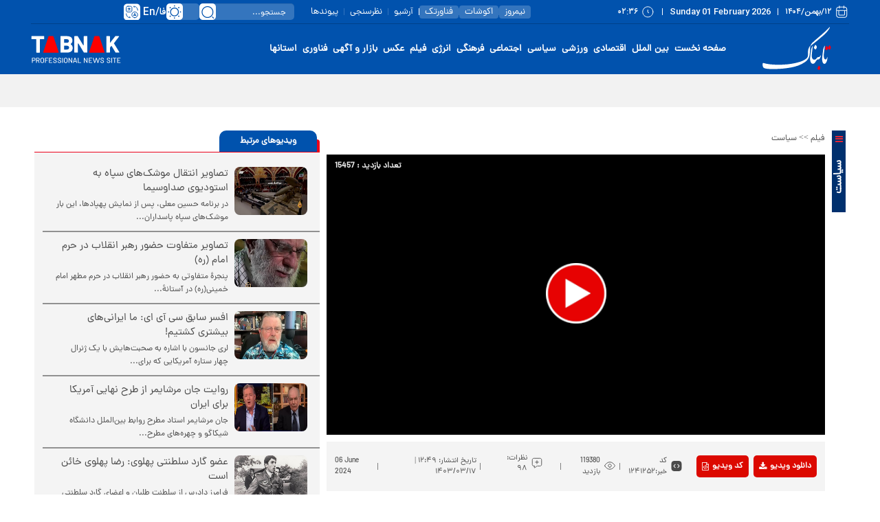

--- FILE ---
content_type: text/html; charset=utf-8
request_url: https://www.tabnak.ir/fa/news/1241252/%D8%AF%D8%B1-%D8%B0%D9%87%D9%86-%D8%A7%DB%8C%D8%B1%D8%A7%D9%86%DB%8C%D8%A7%D9%86-%D8%A8%D8%AD%D8%B1%DB%8C%D9%86-%D9%87%D9%86%D9%88%D8%B2-%D8%A7%D8%B3%D8%AA%D8%A7%D9%86%DB%8C-%D8%A7%D8%B2-%D8%A7%DB%8C%D8%B1%D8%A7%D9%86-%D8%A7%D8%B3%D8%AA
body_size: 32750
content:
<!DOCTYPE html> <html lang="fa-IR"> <head>               <link rel="preconnect" href="https://cdn.tabnak.ir">                       <meta property="og:type" content="video.other" />  	<meta property="og:description" content="رسانه عربی ضدایرانی در گزارشی به تاریخچه تجزیه بحرین از ایران و شکل گیری کشوری تحت عنوان بحرین پرداخت و تاکید کرد در ذهن ایرانیان، بحرین هنوز استانی از ایران است و به همین دلیل حاکمان بحرین همچنان استعمار انگلیس را ترجیح می‌دهند. این روایت جالب که تابناک بخشی از آن را به دلیل تحریف تاریخ درباره جزایر سه گانه، بازنشر نکرده را با زیرنویس فارسی می‌بینید."> 	<meta name="description" content="رسانه عربی ضدایرانی در گزارشی به تاریخچه تجزیه بحرین از ایران و شکل گیری کشوری تحت عنوان بحرین پرداخت و تاکید کرد در ذهن ایرانیان، بحرین هنوز استانی از ایران است و به همین دلیل حاکمان بحرین همچنان استعمار انگلیس را ترجیح می‌دهند. این روایت جالب که تابناک بخشی از آن را به دلیل تحریف تاریخ درباره جزایر سه گانه، بازنشر نکرده را با زیرنویس فارسی می‌بینید.">  <meta property="og:title" content="در ذهن ایرانیان، بحرین هنوز استانی از ایران است"> <meta itemprop="name" content="در ذهن ایرانیان، بحرین هنوز استانی از ایران است">  	<meta property="og:image" content="https://cdn.tabnak.ir/files/fa/news/1403/3/17/1827443_898.jpg"> 	 	<meta name="twitter:image" content="https://cdn.tabnak.ir/files/fa/news/1403/3/17/1827443_898.jpg" />   	<meta property="og:video" content="https://cdn.tabnak.ir/files/fa/news/1403/3/17/1827445_424.mp4"> 	 	<meta property="og:video:url" content="https://cdn.tabnak.ir/files/fa/news/1403/3/17/1827445_424.mp4"> 	<meta property="og:video:secure_url" content="https://cdn.tabnak.ir/files/fa/news/1403/3/17/1827445_424.mp4"> 	<meta property="og:video:width" content="745" /> 	<meta property="og:video:height" content="420" />   <meta name="twitter:card" content="player" /> <meta name="twitter:title" content="در ذهن ایرانیان، بحرین هنوز استانی از ایران است" /> <meta name="twitter:description" content="رسانه عربی ضدایرانی در گزارشی به تاریخچه تجزیه بحرین از ایران و شکل گیری کشوری تحت عنوان بحرین پرداخت و تاکید کرد در ذهن ایرانیان، بحرین هنوز استانی از ایران است و به همین دلیل حاکمان بحرین همچنان استعمار انگلیس را ترجیح می‌دهند. این روایت جالب که تابناک بخشی از آن را به دلیل تحریف تاریخ درباره جزایر سه گانه، بازنشر نکرده را با زیرنویس فارسی می‌بینید." /> <meta name="twitter:player" content="https://cdn.tabnak.ir/files/fa/news/1403/3/17/1827445_424.mp4" /> <meta name="twitter:player:width" content="745" /> <meta name="twitter:player:height" content="420" />  <meta name="DC.Title" content="در ذهن ایرانیان، بحرین هنوز استانی از ایران است" /> <meta name="DC.Description" content="رسانه عربی ضدایرانی در گزارشی به تاریخچه تجزیه بحرین از ایران و شکل گیری کشوری تحت عنوان بحرین پرداخت و تاکید کرد در ذهن ایرانیان، بحرین هنوز استانی از ایران است و به همین دلیل حاکمان بحرین همچنان استعمار انگلیس را ترجیح می‌دهند. این روایت جالب که تابناک بخشی از آن را به دلیل تحریف تاریخ درباره جزایر سه گانه، بازنشر نکرده را با زیرنویس فارسی می‌بینید." /> <meta name="DC.Date.Created" content="2024-06-06T12:49:04+03:30" /> <meta name="DC.Type" content="video" />           	<meta charset="UTF-8"> 	<meta http-equiv="X-UA-Compatible" content="IE=edge,chrome=1"> 	<meta name="viewport" content="width=device-width, initial-scale=1"> 	 		<meta name="robots" content="index, follow, max-snippet:-1, max-image-preview:large, max-video-preview:-1"> 	 	<meta name="yandex-verification" content="5f7bbcf5e8d8687e"/>  	 	<link rel="preconnect" href="https://www.googletagmanager.com/"> 	<link rel="preconnect" href="https://trustseal.e-rasaneh.ir/">  	<link rel="preload" as="font" href="https://cdn.tabnak.ir/client/themes/fa/main/fonts/dana-regular.woff2" crossorigin> 	<link rel="preload" as="font" href="https://cdn.tabnak.ir/client/themes/fa/main/fonts/fontawesome-webfont.woff2?v=4.5.0" crossorigin>  	 		<link rel="preload" href="https://cdn.tabnak.ir/client/themes/fa/main/js/news_video_96426.js" as="script"> 		<link rel="preload" href="https://cdn.tabnak.ir/client/themes/fa/main/css/news_video_96426.css" as="style"> 	  	 		<link rel="preload" href="https://player.tavoos.net/jwplayer.js?v=5.0" as="script"> 	 	  	 		 			 				 			 			 <meta name="description" content="حقیقت همیشه تابناک است|پر بیننده ترین سایت خبری تحلیلی فارسی زبان جهان|اخبار سیاسی اخبار فرهنگی اخبار اجتماعی اخبار اقتصادی اخبار ورزشی در سایت تابناک">  			  <meta name="keywords" content="تابناک،tabnak،حوادث،اخبار ایران و جهان،سیاسی،اجتماعی،ورزشی،پزشکی،زنان،تغذیه،موبایل،کامپیوتر،پارلمان،فیلم،هنر،سینما،اقتصادی،عکس،مجلس">   			 		 	 	 <meta name="google-site-verification" content="OqODEIoAgz1DU1i0i3taTi_mjU2e8WAy_ci--8aiKkg" />  <meta name="msvalidate.01" content="02D7C599D0ABF5E683BA2D2FD8737BAA" /> 	<link rel="shortcut icon" href="/client/themes/fa/main/img/favicon.ico"> 	<link rel="alternate" type="application/rss+xml" title="RSS FEED" href="/fa/rss/allnews"> 	  	 	 		<link rel="preload" href="https://cdn.tabnak.ir/client/themes/fa/main/css/news_video_96426.css" as="style">
<link rel="stylesheet" type="text/css" href="https://cdn.tabnak.ir/client/themes/fa/main/css/news_video_96426.css"> 	   	 	 		<script src="https://cdn.tabnak.ir/client/themes/fa/main/js/news_video_96426.js"></script> 	  	 	 	  	<!--[if lt IE 9]> 	<script src="http://html5shiv.googlecode.com/svn/trunk/html5.js"></script> 	<script src="http://css3-mediaqueries-js.googlecode.com/svn/trunk/css3-mediaqueries.js"></script> 	<![endif]-->  	<!--IE display-->  	<!-- html5 shim and respond.js ie8 support of html5 elements and media queries --> 	<!-- warning: respond.js doesn't work if you view the page via file:// -->  	<!-- HTML5 shim and Respond.js for IE8 support of HTML5 elements and media queries --> 	<!-- WARNING: Respond.js doesn't work if you view the page via file:// --> 	<!--[if lt IE 9]> 	<script src="https://oss.maxcdn.com/html5shiv/3.7.2/html5shiv.min.js"></script> 	<script src="https://oss.maxcdn.com/respond/1.4.2/respond.min.js"></script> 	<![endif]-->  	    <script src="https://trustseal.e-rasaneh.ir/trustseal.js" defer></script>   	<!-- Google tag (gtag.js) --> 	<script async src="https://www.googletagmanager.com/gtag/js?id=G-K4RNZRMX0B"></script> 	<script>
		window.dataLayer = window.dataLayer || [];
		function gtag(){dataLayer.push(arguments);}
		gtag('js', new Date());

		gtag('config', 'G-K4RNZRMX0B');
	</script>                                                     <script  type="application/ld+json">
{
    "@context": "https:\/\/schema.org",
    "@type": "VideoObject",
    "name": "\u062f\u0631 \u0630\u0647\u0646 \u0627\u06cc\u0631\u0627\u0646\u06cc\u0627\u0646\u060c \u0628\u062d\u0631\u06cc\u0646 \u0647\u0646\u0648\u0632 \u0627\u0633\u062a\u0627\u0646\u06cc \u0627\u0632 \u0627\u06cc\u0631\u0627\u0646 \u0627\u0633\u062a",
    "description": "\u0631\u0633\u0627\u0646\u0647 \u0639\u0631\u0628\u06cc \u0636\u062f\u0627\u06cc\u0631\u0627\u0646\u06cc \u062f\u0631 \u06af\u0632\u0627\u0631\u0634\u06cc \u0628\u0647 \u062a\u0627\u0631\u06cc\u062e\u0686\u0647 \u062a\u062c\u0632\u06cc\u0647 \u0628\u062d\u0631\u06cc\u0646 \u0627\u0632 \u0627\u06cc\u0631\u0627\u0646 \u0648 \u0634\u06a9\u0644 \u06af\u06cc\u0631\u06cc \u06a9\u0634\u0648\u0631\u06cc \u062a\u062d\u062a \u0639\u0646\u0648\u0627\u0646 \u0628\u062d\u0631\u06cc\u0646 \u067e\u0631\u062f\u0627\u062e\u062a \u0648 \u062a\u0627\u06a9\u06cc\u062f \u06a9\u0631\u062f \u062f\u0631 \u0630\u0647\u0646 \u0627\u06cc\u0631\u0627\u0646\u06cc\u0627\u0646\u060c \u0628\u062d\u0631\u06cc\u0646 \u0647\u0646\u0648\u0632 \u0627\u0633\u062a\u0627\u0646\u06cc \u0627\u0632 \u0627\u06cc\u0631\u0627\u0646 \u0627\u0633\u062a \u0648 \u0628\u0647 \u0647\u0645\u06cc\u0646 \u062f\u0644\u06cc\u0644 \u062d\u0627\u06a9\u0645\u0627\u0646 \u0628\u062d\u0631\u06cc\u0646 \u0647\u0645\u0686\u0646\u0627\u0646 \u0627\u0633\u062a\u0639\u0645\u0627\u0631 \u0627\u0646\u06af\u0644\u06cc\u0633 \u0631\u0627 \u062a\u0631\u062c\u06cc\u062d \u0645\u06cc\u200c\u062f\u0647\u0646\u062f. \u0627\u06cc\u0646 \u0631\u0648\u0627\u06cc\u062a \u062c\u0627\u0644\u0628 \u06a9\u0647 \u062a\u0627\u0628\u0646\u0627\u06a9 \u0628\u062e\u0634\u06cc \u0627\u0632 \u0622\u0646 \u0631\u0627 \u0628\u0647 \u062f\u0644\u06cc\u0644 \u062a\u062d\u0631\u06cc\u0641 \u062a\u0627\u0631\u06cc\u062e \u062f\u0631\u0628\u0627\u0631\u0647 \u062c\u0632\u0627\u06cc\u0631 \u0633\u0647 \u06af\u0627\u0646\u0647\u060c \u0628\u0627\u0632\u0646\u0634\u0631 \u0646\u06a9\u0631\u062f\u0647 \u0631\u0627 \u0628\u0627 \u0632\u06cc\u0631\u0646\u0648\u06cc\u0633 \u0641\u0627\u0631\u0633\u06cc \u0645\u06cc\u200c\u0628\u06cc\u0646\u06cc\u062f.",
    "dateCreated": "2024-06-06T12:49:04+03:30",
    "encodingFormat": "video\/mp4",
    "uploadDate": "2024-06-06T12:49:04+03:30",
    "thumbnailUrl": "https:\/\/cdn.tabnak.ir\/files\/fa\/news\/1403\/3\/17\/1827443_898.jpg",
    "contentUrl": "https:\/\/cdn.tabnak.ir\/files\/fa\/news\/1403\/3\/17\/1827445_424.mp4",
    "embedUrl": "https:\/\/cdn.tabnak.ir\/fa\/news\/play\/1241252\/1827285\/1827445_424.mp4",
    "mainEntityOfPage": {
        "@context": "https:\/\/schema.org",
        "@type": "WebPage",
        "breadcrumb": {
            "@context": "https:\/\/schema.org",
            "@type": "BreadcrumbList",
            "itemListElement": [
                {
                    "@type": "ListItem",
                    "position": 1,
                    "item": {
                        "@id": "https:\/\/www.tabnak.ir\/fa\/video",
                        "name": "\u0641\u06cc\u0644\u0645"
                    }
                },
                {
                    "@type": "ListItem",
                    "position": 2,
                    "item": {
                        "@id": "https:\/\/www.tabnak.ir\/fa\/video\/124",
                        "name": "\u0633\u06cc\u0627\u0633\u062a"
                    }
                }
            ]
        },
        "lastReviewed": "2024-06-06T13:10:24+03:30",
        "commentCount": 98,
        "url": "https:\/\/www.tabnak.ir\/fa\/news\/1241252\/\u062f\u0631-\u0630\u0647\u0646-\u0627\u06cc\u0631\u0627\u0646\u06cc\u0627\u0646-\u0628\u062d\u0631\u06cc\u0646-\u0647\u0646\u0648\u0632-\u0627\u0633\u062a\u0627\u0646\u06cc-\u0627\u0632-\u0627\u06cc\u0631\u0627\u0646-\u0627\u0633\u062a",
        "relatedLink": "https:\/\/www.tabnak.ir\/fa\/news\/1230177\/\u062f\u0631\u06af\u06cc\u0631\u06cc-\u062f\u06cc\u062f\u0646\u06cc-\u0639\u0631\u0628\u200c\u0647\u0627-\u0628\u0631-\u0633\u0631-\u0627\u06cc\u0631\u0627\u0646-\u0648-\u0627\u0633\u0631\u0627\u0626\u06cc\u0644-\u0631\u0648\u06cc-\u0622\u0646\u062a\u0646"
    }
}
</script>                                                <link rel="canonical" href="https://www.tabnak.ir/fa/news/1241252/در-ذهن-ایرانیان-بحرین-هنوز-استانی-از-ایران-است"/>     <title>در ذهن ایرانیان، بحرین هنوز استانی از ایران است - تابناک | TABNAK</title> </head> <body id="news_video" onload="" class="film_newsPage">      <header>     <header class="mainHeader" id="mainHeader">     <div class="headerTopBox" id="headerTopBox">         <div class="container desktopAdvCnt dMobileNoneAdv">                                               <div class="container-fluid topAdvBg">                                      </div>                      </div>         <div class="container-fluid headerBg dMobileNone">             <div class="container">                 <div class="row headerFirstRow">                     <div class="headerDateCol col-lg-14 col-md-13">                         <time datetime="۱۲/بهمن/۱۴۰۴" class="headerDateFa">۱۲/بهمن/۱۴۰۴</time>                         <div class="headerPipe"></div>                         <time datetime="Sunday 01 February 2026" class="headerDateEn">Sunday 01 February 2026</time>                         <div class="headerPipe"></div>                         <time datetime="۰۲:۳۶" class="headerTime">۰۲:۳۶</time>                     </div>                     <div class="headerInnerCol col-lg-22 col-md-21">                         <ul class="headerInnerUl">                             <li class="headerInnerLi box-shafow-new"><a href="https://nimrooz24.ir/" class="headerInnerLink" title="نیمروز">نیمروز</a></li>                             <li class="headerInnerLi"><div class="headerInnerPipe"></div></li>                             <li class="headerInnerLi box-shafow-new"><a href="https://ecoshot.ir/" class="headerInnerLink" title="اکوشات">اکوشات</a></li>                             <li class="headerInnerLi"><div class="headerInnerPipe"></div></li>                             <li class="headerInnerLi box-shafow-new"><a href="https://fanavar.tech/" class="headerInnerLink" title="فناورتک">فناورتک</a></li>                             <li class="headerInnerLi"><div class="headerInnerPipe headerInnerPipeNew"></div></li>                             <li class="headerInnerLi"><a href="/fa/archive" class="headerInnerLink" title="آرشیو">آرشیو</a></li>                             <li class="headerInnerLi"><div class="headerInnerPipe"></div></li>                             <li class="headerInnerLi"><a href="/fa/polls/archive" class="headerInnerLink" title="نظرسنجی">نظرسنجی</a></li>                             <li class="headerInnerLi"><div class="headerInnerPipe"></div></li>                             <li class="headerInnerLi"><a href="/fa/links" class="headerInnerLink" title="پیوندها">پیوندها</a></li>                         </ul>                         <form name="searchForm" class="searchForm" action="/fa/search" id="searchForm">                             <div class="input-group searchInputGp">                                 <input id="searchInput" placeholder="جستجو..." type="text" class="form-control searchInput" aria-label="search input" aria-describedby="inputGroup-sizing-default" name="query">                                 <a class="searchSvg" title="جستجو" aria-label="search link" href="javascript:document.searchForm.submit();"></a>                             </div>                         </form>                         <div class="switch tiny night-mode-switch themeBox">                             <input class="switch-input" id="nightModeSwitch2" type="checkbox" name="night_mode_switch" aria-label="night mode">                             <label class="switch-paddle" for="nightModeSwitch2">                                 <span class="switch-active night-mode" aria-hidden="true"></span>                                 <span class="switch-inactive night-mode" aria-hidden="true"></span>                             </label>                         </div>                         <div class="headerLangSelect" tabindex="0">                             <span class="lang-svg"></span>                             <div class="headerLangSelected">En</div>                             <div class="headerLangSelected">/</div>                             <div class="headerLangSelected">فا</div>                             <div class="headerLangOptions">                                 <a class="headerLangOption" title="English" href="/en">En</a>                                 <a class="headerLangOption" title="العربیة" href="/ar">العربیة</a>                             </div>                         </div>                     </div>                 </div>             </div>         </div>     </div>     <div class="headerFixBox" id="headerFixBox">         <div class="container-fluid topAdvBg">                      </div>         <div class="container-fluid headerBg dMobileNone">             <div class="container">                 <div class="row headerMainRow">                     <div class="col-lg-5 col-md-6">                         <a href="/" class="mainLogoLink" title="سایت خبری تحلیلی تابناک" aria-label="link to landing page">                             <div class="mainLogo" style="background: url('https://www.tabnak.ir/client/themes/fa/main/img/header_logo.svg') no-repeat; background-position: center; background-size: contain;"></div>                         </a>                     </div>                     <div class="col-lg-27 col-md-28">                         <ul class="headerMenuUl"> 	 		 			<li class="headerMenuLi"><a href="/" class="headerMenuLink" title="صفحه نخست">صفحه نخست</a></li> 		 	 		 			 				<li class="headerMenuLi"><a href="/fa/world" class="headerMenuLink" title="بین الملل">بین الملل</a></li> 			 		 	 		 			 				<li class="headerMenuLi"><a href="/fa/economic" class="headerMenuLink" title="اقتصادی">اقتصادی</a></li> 			 		 	 		 			 				<li class="headerMenuLi"><a href="/fa/sport" class="headerMenuLink" title="ورزشی">ورزشی</a></li> 			 		 	 		 			 				<li class="headerMenuLi"><a href="/fa/politics" class="headerMenuLink" title="سیاسی">سیاسی</a></li> 			 		 	 		 			 				<li class="headerMenuLi"><a href="/fa/social" class="headerMenuLink" title="اجتماعی">اجتماعی</a></li> 			 		 	 		 			 				<li class="headerMenuLi"><a href="/fa/cultural" class="headerMenuLink" title="فرهنگی">فرهنگی</a></li> 			 		 	 		 			 				<li class="headerMenuLi"><a href="/fa/energy" class="headerMenuLink" title="انرژی">انرژی</a></li> 			 		 	 		 			 				<li class="headerMenuLi"><a href="/fa/video" class="headerMenuLink" title="فیلم">فیلم</a></li> 			 		 	 		 			 				<li class="headerMenuLi"><a href="/fa/photo" class="headerMenuLink" title="عکس">عکس</a></li> 			 		 	 		 			 				<li class="headerMenuLi"><a href="/fa/bazaar" class="headerMenuLink" title="بازار و آگهی">بازار و آگهی</a></li> 			 		 	 		 			 				<li class="headerMenuLi"><a href="/fa/technology" class="headerMenuLink" title="فناوری">فناوری</a></li> 			 		 	 	<li class="headerMenuLi service_ostan" id="ostan_serv"> 		<a href="https://ostanha.tabnak.ir" class="headerMenuLink" target="_blank" title="استانها">استانها</a> 		<div class="map_section headerMapNew"></div> 	</li> </ul>                     </div>                     <div class="col-lg-4 col-md-4 enLogoCol">                         <a href="/" class="mainLogoEn" title="سایت خبری تحلیلی تابناک" aria-label="link to landing page"></a>                     </div>                 </div>             </div>         </div>         <div class="container-fluid headerBg dDesktopNone">             <div class="container">                 <div class="row headerMobile">                     <div class="col-xs-7">                         <div class="burgerLineBox" id="burgerBtn">                             <span></span>                             <span></span>                             <span></span>                         </div>                     </div>                     <div class="col-xs-21">                         <a href="/" title="سایت خبری تحلیلی تابناک" aria-label="link to landing page" class="logoMob"></a>                     </div>                     <div class="col-xs-8 searchBtnCol">                         <div class="desktop-view active-view deskTopViewIcon">                             <a href="#" aria-label="desktop view"><i class="fa fa-2x-tv fa-tv"></i></a>                         </div>                         <div class="searchBtn" id="searchBtnMobile"></div>                     </div>                 </div>             </div>         </div>          	<div class="container-fluid teleBg dMobileNone"> 		<div class="container"> 			<div class="row pyMob10"> 				<div class="ticker_container"> 					<div id="ticker-wrapper" class="no-js"> 						<ul id="js-news" class="js-hidden"> 							 								<li><a class="teleNewsItem limitedOneLine" href="/fa/news/1353315/" target="_blank" title=""></a></li> 							 								<li><a class="teleNewsItem limitedOneLine" href="/fa/news/1353231/" target="_blank" title=""></a></li> 							 								<li><a class="teleNewsItem limitedOneLine" href="/fa/news/1353131/" target="_blank" title=""></a></li> 							 								<li><a class="teleNewsItem limitedOneLine" href="/fa/news/1350413/" target="_blank" title=""></a></li> 							 								<li><a class="teleNewsItem limitedOneLine" href="/fa/news/1350316/" target="_blank" title=""></a></li> 							 								<li><a class="teleNewsItem limitedOneLine" href="/fa/news/1349918/" target="_blank" title=""></a></li> 							 								<li><a class="teleNewsItem limitedOneLine" href="/fa/news/1349648/" target="_blank" title=""></a></li> 							 								<li><a class="teleNewsItem limitedOneLine" href="/fa/news/1349560/" target="_blank" title=""></a></li> 							 								<li><a class="teleNewsItem limitedOneLine" href="/fa/news/1349267/" target="_blank" title=""></a></li> 							 						</ul> 					</div> 					<div class="wrapper"></div> 				</div> 			</div> 		</div> 	</div>          <div class="dDesktopNone">             <template id="mobile-search-template">                 <div class="mobileMenuFadeSearch" id="mobileMenuFadeSearch"></div>                 <div class="container-fluid searchBox" id="searchFormMobile">                     <div class="container">                         <div class="row searchBoxRow">                             <div class="col-xs-36">                                 <form name="searchFormMobile" class="searchForm" action="/fa/search" id="searchForm">                                     <div class="input-group searchInputGp">                                         <input id="searchInputMob" placeholder="عبارت مورد نظر خود را وارد کنید..." type="text" class="form-control searchInputMob" aria-label="search input" aria-describedby="inputGroup-sizing-default" name="query">                                         <a class="searchSvgMob" title="جستجو" aria-label="search link" href="javascript:document.searchFormMobile.submit();"></a>                                     </div>                                 </form>                             </div>                         </div>                     </div>                 </div>                 <script>
                    mobileSearch();
                    document.getElementById("searchBtnMobile").click();
                </script>             </template>         </div>     </div> </header> <div class="dDesktopNone">     <template id="mobile-menu-template">         <div class="mobileMenuFade" id="mobileMenuFade"></div>         <div class="mobileMenuCnt" id="sideMenu">             <div class="menuToolBox">                 <div class="menuTheme">                     <div class="switch tiny night-mode-switch themeMenuBox">                         <input class="switch-input" id="nightModeSwitch" type="checkbox" name="night_mode_switch" aria-label="night mode">                         <label class="switch-paddle" for="nightModeSwitch">                             <span class="switch-active night-mode" aria-hidden="true"></span>                             <span class="switch-inactive night-mode" aria-hidden="true"></span>                         </label>                     </div>                 </div>                 <div class="menuLangBox">                     <a class="menuLang" title="العربیة" href="/ar">العربیة</a>                     <span class="menuLangPipe">/</span>                     <a class="menuLang" title="English" href="/en">English</a>                 </div>             </div>             <div class="menuSocialBox">                 <a href="https://x.com/teletabnak" title="ایکس" rel="nofollow" aria-label="x link" class="headerSocialLink headerSocialX"></a>                 <a href="https://rubika.ir/tabnak" title="روبیکا" rel="nofollow" aria-label="rubika link" class="headerSocialLink headerSocialRubika"></a>                 <a href="https://eitaa.com/tabnak" title="ایتا" rel="nofollow" aria-label="eitaa link" class="headerSocialLink headerSocialEitaa"></a>                 <a href="https://www.instagram.com/tabnak_official?igsh=ZDF3YjN3bmpsb3N0" rel="nofollow" title="اینستاگرام" aria-label="instagram link" class="headerSocialLink headerSocialInstagram"></a>                 <a href="https://t.me/TeleTabnak" title="تلگرام" rel="nofollow" aria-label="telegram link" class="headerSocialLink headerSocialTelegram"></a>                 <a href="https://ble.ir/join/5GphqJXMgD" title="بله" rel="nofollow" aria-label="bale link" class="headerSocialLink headerSocialBale"></a>                 <a href="https://splus.ir/TeleTabnak" title="سروش پلاس" rel="nofollow" aria-label="soroushplus link" class="headerSocialLink headerSocialSoroush"></a>                 <a href="https://whatsapp.com/channel/0029VawmpFSATRSr2IU9Ti2W" title="واتس اپ" rel="nofollow" aria-label="whatsapp link" class="headerSocialLink headerSocialWhatsapp"></a>                 <a href="https://www.aparat.com/TABNAK" title="آپارات" rel="nofollow" aria-label="aparat link" class="headerSocialLink headerSocialAparat"></a>             </div>             <ul class="mobileMenuUl"> 	 		 			<li class="mobileMenuLi"><a href="/" class="mobileMenuLink" title="صفحه نخست">صفحه نخست</a></li> 		 	 		 			 				<li class="mobileMenuLi"><a href="/fa/world" class="mobileMenuLink" title="بین الملل">بین الملل</a></li> 			 		 	 		 			 				<li class="mobileMenuLi"><a href="/fa/economic" class="mobileMenuLink" title="اقتصادی">اقتصادی</a></li> 			 		 	 		 			 				<li class="mobileMenuLi"><a href="/fa/sport" class="mobileMenuLink" title="ورزشی">ورزشی</a></li> 			 		 	 		 			 				<li class="mobileMenuLi"><a href="/fa/politics" class="mobileMenuLink" title="سیاسی">سیاسی</a></li> 			 		 	 		 			 				<li class="mobileMenuLi"><a href="/fa/social" class="mobileMenuLink" title="اجتماعی">اجتماعی</a></li> 			 		 	 		 			 				<li class="mobileMenuLi"><a href="/fa/cultural" class="mobileMenuLink" title="فرهنگی">فرهنگی</a></li> 			 		 	 		 			 				<li class="mobileMenuLi"><a href="/fa/energy" class="mobileMenuLink" title="انرژی">انرژی</a></li> 			 		 	 		 			 				<li class="mobileMenuLi"><a href="/fa/video" class="mobileMenuLink" title="فیلم">فیلم</a></li> 			 		 	 		 			 				<li class="mobileMenuLi"><a href="/fa/photo" class="mobileMenuLink" title="عکس">عکس</a></li> 			 		 	 		 			 				<li class="mobileMenuLi"><a href="/fa/bazaar" class="mobileMenuLink" title="بازار و آگهی">بازار و آگهی</a></li> 			 		 	 		 			 				<li class="mobileMenuLi"><a href="/fa/technology" class="mobileMenuLink" title="فناوری">فناوری</a></li> 			 		 	 	<li class="mobileMenuLi mobileCityLi"><a href="https://ostanha.tabnak.ir" class="mobileMenuLink" target="_blank" title="استانها">استانها</a></li> 	<li class="cityBox"> 		<ul class="cityUl"> 			<li class="cityLi"><a class="cityLink" target="_blank" href="https://www.tabnakazarsharghi.ir" title="آذربایجان شرقی"> آذربایجان شرقی </a></li> 			<li class="cityLi"><a class="cityLink" target="_blank" href="https://www.tabnakazargharbi.ir" title="آذربایجان غربی"> آذربایجان غربی </a></li> 			<li class="cityLi"><a class="cityLink" target="_blank" href="https://www.tabnakardebil.ir" title="اردبیل"> اردبیل </a></li> 			<li class="cityLi"><a class="cityLink" target="_blank" href="https://www.tabnakesfahan.ir" title="اصفهان"> اصفهان </a></li> 			<li class="cityLi"><a class="cityLink" target="_blank" href="https://www.tabnakalborz.ir" title="البرز"> البرز </a></li> 			<li class="cityLi"><a class="cityLink" target="_blank" href="https://www.tabnakilam.ir" title="ایلام"> ایلام </a></li> 			<li class="cityLi"><a class="cityLink" target="_blank" href="https://www.tabnakbushehr.ir" title="بوشهر"> بوشهر </a></li> 			<li class="cityLi"><a class="cityLink" target="_blank" href="https://www.tabnaktehran.ir" title="تهران"> تهران </a></li> 		</ul> 		<ul class="cityUl"> 			<li class="cityLi"><a class="cityLink" target="_blank" href="https://www.tabnak4mahal.ir" title="چهارمحال و بختیاری"> چهارمحال و بختیاری </a></li> 			<li class="cityLi"><a class="cityLink" target="_blank" href="https://www.tabnakskh.ir" title="خراسان جنوبی"> خراسان جنوبی </a></li> 			<li class="cityLi"><a class="cityLink" target="_blank" href="https://www.tabnakrazavi.ir" title="خراسان رضوی"> خراسان رضوی </a></li> 			<li class="cityLi"><a class="cityLink" target="_blank" href="https://www.tabnaknkhorasan.ir" title="خراسان شمالی"> خراسان شمالی </a></li> 			<li class="cityLi"><a class="cityLink" target="_blank" href="https://www.tabnakkhozestan.ir" title="خوزستان"> خوزستان </a></li> 			<li class="cityLi"><a class="cityLink" target="_blank" href="https://www.tabnakzanjan.ir" title="زنجان"> زنجان </a></li> 			<li class="cityLi"><a class="cityLink" target="_blank" href="https://www.tabnaksemnan.ir" title="سمنان"> سمنان </a></li> 			<li class="cityLi"><a class="cityLink" target="_blank" href="https://www.tabnaksistanbaluchestan.ir" title="سیستان وبلوچستان"> سیستان وبلوچستان </a></li> 		</ul> 		<ul class="cityUl"> 			<li class="cityLi"><a class="cityLink" target="_blank" href="https://www.tabnakfars.ir" title="فارس"> فارس </a></li> 			<li class="cityLi"><a class="cityLink" target="_blank" href="https://www.tabnakghazvin.ir" title="قزوین"> قزوین </a></li> 			<li class="cityLi"><a class="cityLink" target="_blank" href="https://www.tabnakqom.ir" title="قم"> قم </a></li> 			<li class="cityLi"><a class="cityLink" target="_blank" href="https://www.tabnakkordestan.ir" title="کردستان"> کردستان </a></li> 			<li class="cityLi"><a class="cityLink" target="_blank" href="https://www.tabnakkerman.ir" title="کرمان"> کرمان </a></li> 			<li class="cityLi"><a class="cityLink" target="_blank" href="https://www.tabnakkermanshah.ir" title="کرمانشاه"> کرمانشاه </a></li> 			<li class="cityLi"><a class="cityLink" target="_blank" href="https://www.tabnakkohkiluye.ir" title="کهکیلویه و بویراحمد"> کهکیلویه و بویراحمد </a></li> 			<li class="cityLi"><a class="cityLink" target="_blank" href="https://www.tabnakjazireh.ir" title="کیش"> کیش </a></li> 			<li class="cityLi"><a class="cityLink" target="_blank" href="https://www.tabnakgolestan.ir" title="گلستان"> گلستان </a></li> 		</ul> 		<ul class="cityUl"> 			<li class="cityLi"><a class="cityLink" target="_blank" href="https://www.tabnakgilan.ir" title="گیلان"> گیلان </a></li> 			<li class="cityLi"><a class="cityLink" target="_blank" href="https://www.tabnaklorestan.ir" title="لرستان"> لرستان </a></li> 			<li class="cityLi"><a class="cityLink" target="_blank" href="https://www.tabnakmazani.ir" title="مازندران"> مازندران </a></li> 			<li class="cityLi"><a class="cityLink" target="_blank" href="https://www.tabnakmarkazi.ir" title="مرکزی"> مرکزی </a></li> 			<li class="cityLi"><a class="cityLink" target="_blank" href="https://www.tabnakhormozgan.ir" title="هرمزگان"> هرمزگان </a></li> 			<li class="cityLi"><a class="cityLink" target="_blank" href="https://www.tabnakhamadan.ir" title="همدان"> همدان </a></li> 			<li class="cityLi"><a class="cityLink" target="_blank" href="https://www.tabnakyazd.ir" title="یزد"> یزد </a></li> 		</ul> 	</li> </ul> <ul class="menuInnerUl"> 	<li class="menuInnerLi"><a href="/fa/about" class="menuInnerLink" title="درباره ما">درباره ما</a></li> 	<li class="menuInnerLi"><a href="/fa/contacts" class="menuInnerLink" title="تماس با ما">تماس با ما</a></li> 	<li class="menuInnerLi"><a href="/fa/newsletter" class="menuInnerLink" title="خبرنامه">خبرنامه</a></li> 	<li class="menuInnerLi"><a href="/fa/links" class="menuInnerLink" title="پیوندها">پیوندها</a></li> 	<li class="menuInnerLi"><a href="/fa/search" class="menuInnerLink" title="جستجو">جستجو</a></li> 	<li class="menuInnerLi"><a href="/fa/archive" class="menuInnerLink" title="آرشیو">آرشیو</a></li> 	<li class="menuInnerLi"><a href="https://nimrooz24.ir/" class="menuInnerLink" title="نیمروز">نیمروز</a></li> 	<li class="menuInnerLi"><a href="https://ecoshot.ir/" class="menuInnerLink" title="اکوشات">اکوشات</a></li> 	<li class="menuInnerLi"><a href="https://fanavar.tech/" class="menuInnerLink" title="فناور.تک">فناورتک</a></li> 	<li class="menuInnerLi"><a href="/fa/weather" class="menuInnerLink" title="آب و  هوا">آب و  هوا</a></li> 	<li class="menuInnerLi"><a href="/fa/prayer" class="menuInnerLink" title="اوقات شرعی">اوقات شرعی</a></li> 	<li class="menuInnerLi"><a href="/fa/rss" class="menuInnerLink" title="RSS">RSS</a></li> </ul>         </div>         <script>
            mobileMenu();
            document.getElementById("burgerBtn").click();
        </script>     </template> </div>  <div class="phScrollToTop" id="tvScrollToTop"></div>      <div class="visible-xs hidden-lg hidden-md hidden-sm hidden-ms adv_fixed_bottom">         <div class="adv_footer_fixed adv_sec_503">             
                        <script>
                        $(document).ready(function() {   //same as: $(function() { 
                                 var adv =  renderAds({"sec_id":"503","sec_view_limit":"480","cdn_url":"https:\/\/cdn.tabnak.ir","sec_type":"1","adv":[{"id":13164,"title":"\u06a9\u06cc\u0627\u0646 \u0635\u0641\u062d\u0647 \u0627\u0635\u0644\u06cc \u0646\u0633\u062e\u0647 \u0645\u0648\u0628\u0627\u06cc\u0644","url":"https:\/\/kiandigital.com\/mutual-funds\/gold-fund?utm_source=tabnak.ir&utm_medium=banner&utm_campaign=gold-fund","image":"2184602_233.gif","service_id":-1,"cat_id":0,"expire_date":14041229,"image_uri":"\/files\/fa\/adv","ext":"gif","width":468,"height":60}]} ,"https://www.tabnak.ir/fa/ads/redirect", 0 , 0, "");
                                 $('.adv_sec_503').html(adv);
                           });
                        </script>         </div>     </div>       <div class="mobile-fix-oth-menu">         <div class="mobile-fix-oth-menu-icon">             <i class="fa fa-ellipsis-h" aria-hidden="true"></i>         </div>         <div class="mobile-fix-oth-menu-items">             <a class="mobile-video" href="#MediaSection">                 <i class="fa fa-video-camera" aria-hidden="true"></i>                 ویدئو             </a>             <a class="mobile-video" href="#LastNewsMobile">                 <i class="fa fa-fire" aria-hidden="true"></i>                 جدیدترین اخبار             </a>             <a class="mobile-video" href="#yaddashtSection">                 <i class="fa fa-file-text-o" aria-hidden="true"></i>                 یادداشت             </a>             <a class="mobile-video" href="#" id="mobile-back-top">                 <i class="fa fa-angle-up" aria-hidden="true"></i>                 بالای صفحه             </a>         </div>     </div>  <div class="animate-body-bg"></div> </header>  <div class="container padd-container">     <div class="scroller_anchor_2 hidden-ms hidden-xs" style="height: 0px;"></div> <div class="menu-fix hidden-ms hidden-xs" id="menuFix">     <script type="x-template" >
        <li class="service_name_p fa fa-2x-mbtn fa-bars">
            <span class="name-service-plus">
                سیاست
           </span>
        </li>
        <ul id="_ul_cats" class="ul_cat_plus">
                            <li>
                    <a href="/fa/services/16/124">
                        سیاست
                    </a>
                </li>
                            <li>
                    <a href="/fa/services/16/180">
                        اقتصاد
                    </a>
                </li>
                            <li>
                    <a href="/fa/services/16/125">
                        تکنولوژی
                    </a>
                </li>
                            <li>
                    <a href="/fa/services/16/126">
                        سینما و سرگرمی
                    </a>
                </li>
                            <li>
                    <a href="/fa/services/16/128">
                        ورزش
                    </a>
                </li>
                            <li>
                    <a href="/fa/services/16/129">
                        موسیقی
                    </a>
                </li>
                            <li>
                    <a href="/fa/services/16/137">
                        تاریخ
                    </a>
                </li>
                            <li>
                    <a href="/fa/services/16/130">
                        خودرو
                    </a>
                </li>
                            <li>
                    <a href="/fa/services/16/136">
                        آشپزی
                    </a>
                </li>
                            <li>
                    <a href="/fa/services/16/127">
                        سبک زندگی
                    </a>
                </li>
                            <li>
                    <a href="/fa/services/16/131">
                        سلامت
                    </a>
                </li>
                            <li>
                    <a href="/fa/services/16/134">
                        طبیعت و جغرافیا
                    </a>
                </li>
                            <li>
                    <a href="/fa/services/16/133">
                        حوادث
                    </a>
                </li>
                            <li>
                    <a href="/fa/services/16/181">
                        مذهب
                    </a>
                </li>
                    </ul>
    </script> </div>  <script>const menuFix = document.getElementById('menuFix');if (menuFix && window.innerWidth < 768){menuFix.remove();}else {menuFix.innerHTML = menuFix.firstElementChild.innerHTML;}</script>     <div class="row main-video has-menu">         <div class="col-md-36 col-sm-36 padd-l-v-news">             <main class="col-xs-36 col-md-23 col-sm-24 col-xs-36 padd-l-sub-news">                  <div style="display:none;text-align: center;"> 	 	 </div>                 <style> 	@media screen and (max-width: 480px){  		.border-mobile.row:not(.codeNewsBottom){ 			display: none !important; 		} 		#headerTag{ 			margin-top: 10px; 			margin-bottom: 5px; 		} 	} 	@media screen and (min-width: 480px){ 		#headerTag { 			display: none !important; 		} 	} </style>  	 <link rel="stylesheet" href="https://cdn.tabnak.ir/media/css/minimalist.css">
						<link rel="stylesheet" href="https://cdn.tabnak.ir/media/css/multi.css">
						<link rel="stylesheet" href="https://cdn.tabnak.ir/media/css/end.css"><link rel="stylesheet" href="https://cdn.tabnak.ir/media/vendors/videojs/css/video-js.min.css"><link rel="stylesheet" href="https://cdn.tabnak.ir/media/css/mediaplayer-videojs.css"><link rel="stylesheet" href="https://cdn.tabnak.ir/media/vendors/videojs/css/quality-selector.css"><script src="https://cdn.tabnak.ir/media/vendors/videojs/js/video.min.js"></script><script src="https://cdn.tabnak.ir/media/vendors/videojs/js/videojs-flash.min.js"></script><script >videojs.options.flash.swf = "https://cdn.tabnak.ir/media/vendors/videojs/swf/video-js.swf";</script><script src="https://cdn.tabnak.ir/media/vendors/videojs/js/silvermine-videojs-quality-selector.min.js"></script><script src="https://cdn.tabnak.ir/media/js/select.js"></script>   <div class="row  box-top-news"> 	<div class="hidden-xs col-md-36"> 		 			<div class="news_path"> 				 					  						 							 								 							 						   						<a class="newsbody_servicename" href="/fa/video">فیلم</a> 						>> 						 							 								 							 							<a class="newsbody_catname" 							   title="سیاست" 							   href="/fa/video/124">سیاست</a> 						 					 				 			</div> 		 	</div>    </div>   	<div class="videoTop" id="mainNewsVideo">  		 	<div class="row videojs-main-container"> 		<div class="videojs_main" style="width:700px;max-width : 100%;"> 			 <link rel="stylesheet" href="https://cdn.tabnak.ir/media/css/minimalist.css">
						<link rel="stylesheet" href="https://cdn.tabnak.ir/media/css/multi.css">
						<link rel="stylesheet" href="https://cdn.tabnak.ir/media/css/end.css"><script src="https://player.tavoos.net/jwplayer.js?v=5.0" id="tavoos_player_script"></script>                    <div id='player_747674_1827285'></div>
                    <script type="text/javascript">
                        var tavoos_random_id_player = tavoos_init_player(
                            'player_747674_1827285',
                             '',
                            [
                                {
                                "file": "https://cdn.tabnak.ir/files/fa/news/1403/3/17/1827445_424.mp4",
                                "type": "mp4",
                                "label": "720p"
                                },
                                {
                                "file": "https://cdn.tabnak.ir/files/fa/news/1403/3/17/1827445_424.mp4",
                                "type": "mp4",
                                "label": "360p"
                                },
                            ],
                                'https://video.tavoos.net/services/vast/Bc8SykGn-4WZB-06DV-LCqR-40kAQQYOafKZ/8599',
                                true
                            );
                        tavoos_random_id_player .on('playAttempt', function() {
                              var xhr = new XMLHttpRequest();
                              xhr.open('GET', 'https://www.tabnak.ir/fa/ajax/news/video/1827285', true);
                              xhr.send();
                        });
                    </script> 			 				<span class='view_stat'>تعداد بازدید : 15457</span> 			 			<div class="videojs" id="player_747674_1827285" style="width:700px;max-width : 100%;"> 			</div> 			<div class="video-tool-box"> 				<a href="#" class="video-share-code" id="videoCodeBtn_1827285"><i class="fa fa-file-code-o fa_share_2x"></i>کد ویدیو</a> 				<div class="video-player-download-link"><span><i class="fa fa-download fa_share_2x"></i> دانلود ویدیو</span> 					     <div class="main-div-download-qualities">         <span><i class="fa fa-sort-up"></i></span>         <div class="div-download-quality">             <a download="" href="https://cdn.tabnak.ir/files/fa/news/1403/3/17/1827445_424.mp4" title="دانلود فیلم اصلی">فیلم اصلی</a>                                                   <a download="" href="https://cdn.tabnak.ir/files/fa/news/1403/3/17/1827447_121.mp4" title="دانلود کیفیت 480">کیفیت 480</a>                                       </div>     </div>  				</div>  			</div> 		</div> 		<div class="video_share_tag_box close-tag-box"> 			<textarea rows="2" cols="92" id="videoTextArea_1827285"> <div id="video-display-embed-code_1827285" ><script type="text/JavaScript" src="https://www.tabnak.ir/fa/news/play/embed/1241252/1827285?width=700&height=400"></script></div> </textarea> 		</div> 	</div>    	</div>   <div class="row md_mrg codeNewsTop"> 	<div class="news_navbox"> 		<div class="row"> 			<div class="col-sm-36 col-md-12 col-lg-10" id="videoBTNs"> 				<div class="video_share_tag_box close-tag-box" id="shareCodeVideo">  				</div> 				<div class="before custom-cID cID"> 					کد خبر:۱۲۴۱۲۵۲ 				</div> 			</div> 			<div class="col-sm-36 col-md-24  col-lg-26"> 				<div class="mini-info-news">  					<div class="before cID"> 						کد خبر:۱۲۴۱۲۵۲ 					</div>  					<i class="d-991-none"></i>  					<div class="before view" > 						  						<div class=""> 							119380 							<span class="">بازدید </span> 						</div> 					</div>  					<i></i> 					 						<div class="before comments" >  							<div class="">نظرات:  								<a href="#comments"><span class="news_comment_icon"></span>۹۸</a> 							</div>  						</div>  						<i></i> 					 					<time datetime="2024 Thursday 06 Jun"> 							<span class="fa_date">تاریخ انتشار: 								۱۲:۴۹ | ۱۴۰۳/۰۳/۱۷ 							</span> 					</time> 					<i class="d-mobile-none"></i> 					<time class="d-mobile-none" datetime="2024 Thursday 06 Jun"> 							<span class="en_date"> 									06 June 2024 								</span> 					</time>   				</div> 			</div> 		</div>  	</div> </div>   	<div class="top_news_title"> 		<div class="rutitr">نبض خبر</div> 		<div class="title">                              <div itemscope itemtype="https://schema.org/VideoObject">                     <h1 class="Htag" itemprop="name" content="در ذهن ایرانیان، بحرین هنوز استانی از ایران است">                         در ذهن ایرانیان، بحرین هنوز استانی از ایران است                     </h1>                                                                                                         <meta itemprop="description" content="اخبار سیاسی اخبار فرهنگی اخبار اجتماعی اخبار اقتصادی اخبار ورزشی در سایت تابناک |دانلود با کیفیت 720">                     <meta itemprop="thumbnailUrl" content="https://cdn.tabnak.ir">                     <meta itemprop="uploadDate" content="2024-06-06T13:10:00+03:30">                     <meta itemprop="contentUrl" content="https://cdn.tabnak.ir/files/fa/news/1403/3/17/1827445_424.mp4">                     <meta itemprop="embedUrl" content="https://cdn.tabnak.ir/fa/news/play/1241252/1827285/1827445_424.mp4">                     <div itemprop="publisher" itemscope itemtype="https://schema.org/Organization">                         <meta itemprop="name" content="تابناک">                         <div itemprop="logo" itemscope itemtype="https://schema.org/ImageObject">                             <meta itemprop="url" content="https://cdn.tabnak.ir/client/themes/fa/main/img/header_logo_mob.svg">                         </div>                     </div>                 </div>              		</div> 	</div>                                      <div class="visible-xs hidden-lg hidden-md hidden-sm hidden-ms" style=" margin: 5px 0"> 	 </div>        <div class="body" id="newsMainBody"> 	 	 	 	 	 	 	 	 	 	 	 	 	 	 	 	 	 	 		<div class="subtitle"> 			<div class="subtitle_img"></div> 			رسانه عربی ضدایرانی در گزارشی به تاریخچه تجزیه بحرین از ایران و شکل گیری کشوری تحت عنوان بحرین پرداخت و تاکید کرد در ذهن ایرانیان، بحرین هنوز استانی از ایران است و به همین دلیل حاکمان بحرین همچنان استعمار انگلیس را ترجیح می‌دهند. این روایت جالب که تابناک بخشی از آن را به دلیل تحریف تاریخ درباره جزایر سه گانه، بازنشر نکرده را با زیرنویس فارسی می‌بینید. 		</div> 	  	 </div>      <div class="newsFixedIcons lazyload" data-event="scroll" id="newsFixedIcons">     <script type="x-template">
        <p class="newsPageStaticText">تابناک را در شبکه های اجتماعی دنبال کنید</p>
        <div class="newsFixedIconsBox" id="newsFixedIconsBox">
            <a href="https://rubika.ir/tabnak" aria-label="rubika link" class="newsSocialLink fixRubika" rel="nofollow">
                <div class="fixIconTitleNews">روبیکا</div>
            </a>
            <a href="https://whatsapp.com/channel/0029VawmpFSATRSr2IU9Ti2W" aria-label="whatsapp link" class="newsSocialLink fixWhatsapp" rel="nofollow">
                <div class="fixIconTitleNews">واتس اپ</div>
            </a>
            <a href="https://t.me/TeleTabnak" aria-label="telegram link" class="newsSocialLink fixTelegram" rel="nofollow">
                <div class="fixIconTitleNews">تلگرام</div>
            </a>
            <a href="https://ble.ir/join/5GphqJXMgD" aria-label="bale link" class="newsSocialLink fixBale" rel="nofollow">
                <div class="fixIconTitleNews">بله</div>
            </a>
            <a href="https://splus.ir/TeleTabnak" aria-label="soroushplus link" class="newsSocialLink fixSoroush" rel="nofollow">
                <div class="fixIconTitleNews">سروش پلاس</div>
            </a>
            <a href="https://www.instagram.com/tabnak_official?igsh=ZDF3YjN3bmpsb3N0" aria-label="instagram link" class="newsSocialLink fixInstagram" rel="nofollow">
                <div class="fixIconTitleNews">اینستاگرام</div>
            </a>
            <a href="https://eitaa.com/tabnak" aria-label="eitaa link" class="newsSocialLink fixEitaa" rel="nofollow">
                <div class="fixIconTitleNews">ایتا</div>
            </a>
            <a href="https://x.com/teletabnak" aria-label="x link" class="newsSocialLink fixX" rel="nofollow">
                <div class="fixIconTitleNews">ایکس</div>
            </a>
            <a href="https://www.youtube.com/@ToptalkTube" aria-label="youtube link" class="newsSocialLink fixYouTube" rel="nofollow">
                <div class="fixIconTitleNews">یوتیوب</div>
            </a>
            <a href="https://www.aparat.com/TABNAK" aria-label="aparat link" class="newsSocialLink fixAparat" rel="nofollow">
                <div class="fixIconTitleNews">آپارات</div>
            </a>
        </div>
    </script> </div> <div id="mediaad-83yG9"></div> <div class="row phNewsShareRow"> 	<div class="phNewsShareColR"> 		<button class="phNewsShortLinkBox" onclick="copyToClipboard('https://www.tabnak.ir/005CuC')" aria-label="short link" title="کپی لینک" readonly> 	<span class="phNewsShortLink">https://www.tabnak.ir/005CuC</span> 	<span class="phNewsShortLinkCopied">لینک کپی شد</span> </button>  <script>
	function copyToClipboard(str) {
		var aux = document.createElement("input");
		aux.setAttribute("value", str);
		document.body.appendChild(aux);
		aux.select();
		document.execCommand("copy");
		document.body.removeChild(aux);
		$(".phNewsShortLinkCopied").fadeTo(10,1).fadeOut(3000);
	}
</script> 		<div class="phNewsShortPipe"></div> 		<div class="phNewsReport" onclick='safeWindowOpen("/fa/report/1241252", "sendmailwin","left=200,top=100,width=370,height=400,toolbar=0,resizable=0,status=0,scrollbars=1");'> 			گزارش خطا 		</div> 		<div class="phNewsShortPipe"></div> 		     <div onclick="newsUpPh(1241252,16);" class="likeButton likeBtn news_rate_like_up up_butt_1241252" title="like">         <div class="likeLabel">پسندها:</div> 		<div class="likeNumber">۰</div> 	</div>  	</div> 	<div class="phNewsShareColL"> 		<div class="phShareTo" id="phShareTo"> 	اشتراک گذاری 	<div class="phShareToLinks" id="phShareToLinks"> 		<a class="shareIcon shareIconFacebook" rel="nofollow" title="فیسبوک" aria-label="facebook" href="https://www.facebook.com/share.php?v=4&src=bm&u=https://www.tabnak.ir/fa/news/1241252/در-ذهن-ایرانیان-بحرین-هنوز-استانی-از-ایران-است&t=در ذهن ایرانیان، بحرین هنوز استانی از ایران است">فیسبوک</a> 		<a class="shareIcon shareIconSoroush" rel="nofollow" title="سروش" aria-label="soroush" href="soroush://share?text=%D8%AF%D8%B1-%D8%B0%D9%87%D9%86-%D8%A7%DB%8C%D8%B1%D8%A7%D9%86%DB%8C%D8%A7%D9%86-%D8%A8%D8%AD%D8%B1%DB%8C%D9%86-%D9%87%D9%86%D9%88%D8%B2-%D8%A7%D8%B3%D8%AA%D8%A7%D9%86%DB%8C-%D8%A7%D8%B2-%D8%A7%DB%8C%D8%B1%D8%A7%D9%86-%D8%A7%D8%B3%D8%AA&url=https://www.tabnak.ir/fa/news/1241252/در-ذهن-ایرانیان-بحرین-هنوز-استانی-از-ایران-است">سروش</a> 		<a class="shareIcon shareIconWhatsapp" rel="nofollow" title="واتس‌اپ" aria-label="whatsapp" href="whatsapp://send?text=در ذهن ایرانیان، بحرین هنوز استانی از ایران است%20https://www.tabnak.ir/fa/news/1241252/در-ذهن-ایرانیان-بحرین-هنوز-استانی-از-ایران-است">واتس‌اپ</a> 		<a class="shareIcon shareIconLinkedin" rel="nofollow" title="لینکدین" aria-label="linkedin" href="https://linkedin.com/links/?url=https://www.tabnak.ir/fa/news/1241252&title=در ذهن ایرانیان، بحرین هنوز استانی از ایران است">لینکدین</a> 		<a class="shareIcon shareIconTwitter" rel="nofollow" title="توییتر" aria-label="twitter" href="https://twitter.com/intent/tweet?text=در ذهن ایرانیان، بحرین هنوز استانی از ایران است&url=https://www.tabnak.ir/fa/news/1241252/در-ذهن-ایرانیان-بحرین-هنوز-استانی-از-ایران-است">توییتر</a> 		<a class="shareIcon shareIconTelegram" rel="nofollow" title="تلگرام" aria-label="telegram" href="tg://msg_url?url=https://www.tabnak.ir/fa/news/1241252">تلگرام</a> 	</div> </div> 	</div> </div>   	<div class="row phNewsTagsRow">  		<div class="phNewsTagLabel">برچسب‌ها:</div>  		  			<a href="/fa/tags/37533/1/%D9%86%D8%A8%D8%B6-%D8%AE%D8%A8%D8%B1" target="_blank" title="نبض خبر" class="phNewsTag">نبض خبر</a>  		  			<a href="/fa/tags/157/1/%D8%A7%DB%8C%D8%B1%D8%A7%D9%86" target="_blank" title="ایران" class="phNewsTag">ایران</a>  		  			<a href="/fa/tags/38/1/%D8%A8%D8%AD%D8%B1%DB%8C%D9%86" target="_blank" title="بحرین" class="phNewsTag">بحرین</a>  		  			<a href="/fa/tags/48548/1/%D9%82%D8%AF%D8%B1%D8%AA-%D8%A7%DB%8C%D8%B1%D8%A7%D9%86" target="_blank" title="قدرت ایران" class="phNewsTag">قدرت ایران</a>  		  			<a href="/fa/tags/23702/1/%D9%88%DB%8C%D8%AF%DB%8C%D9%88" target="_blank" title="ویدیو" class="phNewsTag">ویدیو</a>  		  			<a href="/fa/tags/8456/1/%D9%86%D9%81%D9%88%D8%B0-%D8%A7%DB%8C%D8%B1%D8%A7%D9%86" target="_blank" title="نفوذ ایران" class="phNewsTag">نفوذ ایران</a>  		  			<a href="/fa/tags/4706/1/%D8%AC%D8%B2%D8%A7%DB%8C%D8%B1-%D8%B3%D9%87-%DA%AF%D8%A7%D9%86%D9%87" target="_blank" title="جزایر سه گانه" class="phNewsTag">جزایر سه گانه</a>  		  			<a href="/fa/tags/167163/1/%D8%A7%D8%B3%D8%AA%D8%B9%D9%85%D8%A7%D8%B1-%D8%A8%D8%B1%DB%8C%D8%AA%D8%A7%D9%86%DB%8C%D8%A7" target="_blank" title="استعمار بریتانیا" class="phNewsTag">استعمار بریتانیا</a>  		  			<a href="/fa/tags/295473/1/%D8%AA%D8%AC%D8%B2%DB%8C%D9%87-%D8%A8%D8%AD%D8%B1%DB%8C%D9%86" target="_blank" title="تجزیه بحرین" class="phNewsTag">تجزیه بحرین</a>  		  	</div>                   <div class="video_news_adv">                      <div style="display:none;text-align: center;"> 	 	 </div>                 </div>                                                                         <div class="container-fluid photoFluBg mb-20">         <div class="container-fluid cntPad">             <section>                 <div class="srvHeadBox"><span class="srvHeadTitle">اخبار مرتبط</span></div>                 <div style="padding-bottom: 10px;">                                              <div class="linear_news">                             <a title="چرا ایران اینقدر برای غرب مهم است؟" target="_blank" class="title5" href="/fa/news/1353371/چرا-ایران-اینقدر-برای-غرب-مهم-است">چرا ایران اینقدر برای غرب مهم است؟</a>                         </div>                                              <div class="linear_news">                             <a title="اختلاف بر سر مالکیت ایران بر بحرین در وزارت خارجه" target="_blank" class="title5" href="/fa/news/1346622/اختلاف-بر-سر-مالکیت-ایران-بر-بحرین-در-وزارت-خارجه">اختلاف بر سر مالکیت ایران بر بحرین در وزارت خارجه</a>                         </div>                                              <div class="linear_news">                             <a title="هشدار سیاستمدار عرب درباره جنگ ایران و اعراب" target="_blank" class="title5" href="/fa/news/1343896/هشدار-سیاستمدار-عرب-درباره-جنگ-ایران-و-اعراب">هشدار سیاستمدار عرب درباره جنگ ایران و اعراب</a>                         </div>                                              <div class="linear_news">                             <a title="چین به ایران تعهد داده 25 سال نفت می‌خرد!" target="_blank" class="title5" href="/fa/news/1326436/چین-به-ایران-تعهد-داده-25-سال-نفت-می‌خرد">چین به ایران تعهد داده 25 سال نفت می‌خرد!</a>                         </div>                                              <div class="linear_news">                             <a title="سیاستمدار عرب: کیهان می‌خوانم!" target="_blank" class="title5" href="/fa/news/1325633/سیاستمدار-عرب-کیهان-می‌خوانم">سیاستمدار عرب: کیهان می‌خوانم!</a>                         </div>                                              <div class="linear_news">                             <a title="حمله سیاستمدار کویتی به شاهنامه: این تهدید تاریخی است!" target="_blank" class="title5" href="/fa/news/1325630/حمله-سیاستمدار-کویتی-به-شاهنامه-این-تهدید-تاریخی-است">حمله سیاستمدار کویتی به شاهنامه: این تهدید تاریخی است!</a>                         </div>                                              <div class="linear_news">                             <a title="ای اسرائیلی! پس کی ما اعراب را از دست ایران نجات می‌دهید؟!" target="_blank" class="title5" href="/fa/news/1325444/ای-اسرائیلی-پس-کی-ما-اعراب-را-از-دست-ایران-نجات-می‌دهید">ای اسرائیلی! پس کی ما اعراب را از دست ایران نجات می‌دهید؟!</a>                         </div>                                              <div class="linear_news">                             <a title="کشورهای خلیج فارس همه با هم نمی‌توانند با ایران مقابله کنند" target="_blank" class="title5" href="/fa/news/1325397/کشورهای-خلیج-فارس-همه-با-هم-نمی‌توانند-با-ایران-مقابله-کنند">کشورهای خلیج فارس همه با هم نمی‌توانند با ایران مقابله کنند</a>                         </div>                                              <div class="linear_news">                             <a title="گزارش صداوسیما از خیانتی که شاه در این روز کرد" target="_blank" class="title5" href="/fa/news/1322735/گزارش-صداوسیما-از-خیانتی-که-شاه-در-این-روز-کرد">گزارش صداوسیما از خیانتی که شاه در این روز کرد</a>                         </div>                                              <div class="linear_news">                             <a title="چرا لفظ خاورمیانه اشتباه است؟" target="_blank" class="title5" href="/fa/news/1320914/چرا-لفظ-خاورمیانه-اشتباه-است">چرا لفظ خاورمیانه اشتباه است؟</a>                         </div>                                              <div class="linear_news">                             <a title="ایران یک فرصت خارق العاده است تا مشکل را حل کنیم!" target="_blank" class="title5" href="/fa/news/1320697/ایران-یک-فرصت-خارق-العاده-است-تا-مشکل-را-حل-کنیم">ایران یک فرصت خارق العاده است تا مشکل را حل کنیم!</a>                         </div>                                              <div class="linear_news">                             <a title="عربستان سعودی: ایران ذاتاً حتی زمان شاه تهدید بود! / برای توازن با ایران به صدام حسین پول می‌دادیم!" target="_blank" class="title5" href="/fa/news/1282800/عربستان-سعودی-ایران-ذاتاً-حتی-زمان-شاه-تهدید-بود-برای-توازن-با-ایران-به-صدام-حسین-پول-می‌دادیم">عربستان سعودی: ایران ذاتاً حتی زمان شاه تهدید بود! / برای توازن با ایران به صدام حسین پول می‌دادیم!</a>                         </div>                                              <div class="linear_news">                             <a title="دفاع کارشناسان عرب از نام خلیج فارس: فقط ما چیز دیگری خطابش می‌کنیم!" target="_blank" class="title5" href="/fa/news/1273147/دفاع-کارشناسان-عرب-از-نام-خلیج-فارس-فقط-ما-چیز-دیگری-خطابش-می‌کنیم">دفاع کارشناسان عرب از نام خلیج فارس: فقط ما چیز دیگری خطابش می‌کنیم!</a>                         </div>                                              <div class="linear_news">                             <a title="توهین کارشناس عرب به ایران و پاسخ محکم طرف ایرانی" target="_blank" class="title5" href="/fa/news/1271070/توهین-کارشناس-عرب-به-ایران-و-پاسخ-محکم-طرف-ایرانی">توهین کارشناس عرب به ایران و پاسخ محکم طرف ایرانی</a>                         </div>                                              <div class="linear_news">                             <a title="اعلام طرح خطرناک اماراتی‌ها درباره جزایر سه گانه ایرانی" target="_blank" class="title5" href="/fa/news/1270526/اعلام-طرح-خطرناک-اماراتی‌ها-درباره-جزایر-سه-گانه-ایرانی">اعلام طرح خطرناک اماراتی‌ها درباره جزایر سه گانه ایرانی</a>                         </div>                                              <div class="linear_news">                             <a title="سفیر آمریکا: ایران در خاورمیانه رقیبی همانند خود ندارد!" target="_blank" class="title5" href="/fa/news/1269774/سفیر-آمریکا-ایران-در-خاورمیانه-رقیبی-همانند-خود-ندارد">سفیر آمریکا: ایران در خاورمیانه رقیبی همانند خود ندارد!</a>                         </div>                                              <div class="linear_news">                             <a title="نتیجه شکایت امارات به لاهه بابت جزایر سه گانه چه خواهد بود؟" target="_blank" class="title5" href="/fa/news/1266341/نتیجه-شکایت-امارات-به-لاهه-بابت-جزایر-سه-گانه-چه-خواهد-بود">نتیجه شکایت امارات به لاهه بابت جزایر سه گانه چه خواهد بود؟</a>                         </div>                                              <div class="linear_news">                             <a title="جمال عبدالناصر: أيها العرب من الخليج الفارسي إلى المحيط الأطلسي!" target="_blank" class="title5" href="/fa/news/1266261/جمال-عبدالناصر-أيها-العرب-من-الخليج-الفارسي-إلى-المحيط-الأطلسي">جمال عبدالناصر: أيها العرب من الخليج الفارسي إلى المحيط الأطلسي!</a>                         </div>                                              <div class="linear_news">                             <a title="حرف‌های مشاور رئیس امارات پس از شش سال تهدید ایران" target="_blank" class="title5" href="/fa/news/1259381/حرف‌های-مشاور-رئیس-امارات-پس-از-شش-سال-تهدید-ایران">حرف‌های مشاور رئیس امارات پس از شش سال تهدید ایران</a>                         </div>                                              <div class="linear_news">                             <a title="روایت رسانه غربی از تجربه جنگ ایران با ابرقدرت‌ها!" target="_blank" class="title5" href="/fa/news/1258414/روایت-رسانه-غربی-از-تجربه-جنگ-ایران-با-ابرقدرت‌ها">روایت رسانه غربی از تجربه جنگ ایران با ابرقدرت‌ها!</a>                         </div>                                              <div class="linear_news">                             <a title="چرا رفتار عرب‌ها با ایران تغییر کرد؟ ادعای ژنرال اسرائیلی" target="_blank" class="title5" href="/fa/news/1257678/چرا-رفتار-عرب‌ها-با-ایران-تغییر-کرد-ادعای-ژنرال-اسرائیلی">چرا رفتار عرب‌ها با ایران تغییر کرد؟ ادعای ژنرال اسرائیلی</a>                         </div>                                              <div class="linear_news">                             <a title="گزارش تلویزیون هند از سلاح تازه ایران برای جنگ با اسرائیل" target="_blank" class="title5" href="/fa/news/1257256/گزارش-تلویزیون-هند-از-سلاح-تازه-ایران-برای-جنگ-با-اسرائیل">گزارش تلویزیون هند از سلاح تازه ایران برای جنگ با اسرائیل</a>                         </div>                                              <div class="linear_news">                             <a title="روایت چهره مطرح اسرائیلی از امپراتوری ایران!" target="_blank" class="title5" href="/fa/news/1256819/روایت-چهره-مطرح-اسرائیلی-از-امپراتوری-ایران">روایت چهره مطرح اسرائیلی از امپراتوری ایران!</a>                         </div>                                              <div class="linear_news">                             <a title="توصیف ژنرال اردنی از حمله پیش‌دستانه اسرائیل به ایران" target="_blank" class="title5" href="/fa/news/1254244/توصیف-ژنرال-اردنی-از-حمله-پیش‌دستانه-اسرائیل-به-ایران">توصیف ژنرال اردنی از حمله پیش‌دستانه اسرائیل به ایران</a>                         </div>                                              <div class="linear_news">                             <a title="اگر ایرانیان بت پرست امپراتوری داشتند، قرار نیست دوباره داشته باشند!" target="_blank" class="title5" href="/fa/news/1254087/اگر-ایرانیان-بت-پرست-امپراتوری-داشتند-قرار-نیست-دوباره-داشته-باشند">اگر ایرانیان بت پرست امپراتوری داشتند، قرار نیست دوباره داشته باشند!</a>                         </div>                                              <div class="linear_news">                             <a title="ایران چگونه در منطقه پیش می‌رود؟ ادعاهای رسانه‌های آلمان" target="_blank" class="title5" href="/fa/news/1245471/ایران-چگونه-در-منطقه-پیش-می‌رود-ادعاهای-رسانه‌های-آلمان">ایران چگونه در منطقه پیش می‌رود؟ ادعاهای رسانه‌های آلمان</a>                         </div>                                              <div class="linear_news">                             <a title="تقلای بحرین برای آشتی با ایران" target="_blank" class="title5" href="/fa/news/1242015/تقلای-بحرین-برای-آشتی-با-ایران">تقلای بحرین برای آشتی با ایران</a>                         </div>                                              <div class="linear_news">                             <a title="هدف امارات از کشاندن چین و روسیه به موضوع جزایر سه گانه ایرانی؛ آیا حاکمیت چین بر تایوان محل مناقشه نیست؟" target="_blank" class="title5" href="/fa/news/1241043/هدف-امارات-از-کشاندن-چین-و-روسیه-به-موضوع-جزایر-سه-گانه-ایرانی-آیا-حاکمیت-چین-بر-تایوان-محل-مناقشه-نیست">هدف امارات از کشاندن چین و روسیه به موضوع جزایر سه گانه ایرانی؛ آیا حاکمیت چین بر تایوان محل مناقشه نیست؟</a>                         </div>                                              <div class="linear_news">                             <a title="رئیس دانشکده علوم سیاسی آلاباما آمریکا: چین گاه کشور است، گاه شرکت تجاری/ هدف امارات، شورای امنیت است!حاکمیت ایران بر جزایرش تقویت شود" target="_blank" class="title5" href="/fa/news/1241038/رئیس-دانشکده-علوم-سیاسی-آلاباما-آمریکا-چین-گاه-کشور-است-گاه-شرکت-تجاری-هدف-امارات-شورای-امنیت-استحاکمیت-ایران-بر-جزایرش-تقویت-شود">رئیس دانشکده علوم سیاسی آلاباما آمریکا: چین گاه کشور است، گاه شرکت تجاری/ هدف امارات، شورای امنیت است!حاکمیت ایران بر جزایرش تقویت شود</a>                         </div>                                              <div class="linear_news">                             <a title="هیچ خانواده اسرائیلی مایل نیست فرزندش را برای دفاع امارات و بحرین بفرستد!" target="_blank" class="title5" href="/fa/news/1233997/هیچ-خانواده-اسرائیلی-مایل-نیست-فرزندش-را-برای-دفاع-امارات-و-بحرین-بفرستد">هیچ خانواده اسرائیلی مایل نیست فرزندش را برای دفاع امارات و بحرین بفرستد!</a>                         </div>                                              <div class="linear_news">                             <a title="امضای توافق سازش بین امارات، بحرین و اسرائیل" target="_blank" class="title5" href="/fa/news/1002980/امضای-توافق-سازش-بین-امارات-بحرین-و-اسرائیل">امضای توافق سازش بین امارات، بحرین و اسرائیل</a>                         </div>                                              <div class="linear_news">                             <a title="تظاهرات‌ علیه معامله قرن در عراق" target="_blank" class="title5" href="/fa/news/908309/تظاهرات‌-علیه-معامله-قرن-در-عراق">تظاهرات‌ علیه معامله قرن در عراق</a>                         </div>                                              <div class="linear_news">                             <a title="واکنش ایران به ادعای ارسال سلاح به بحرین" target="_blank" class="title5" href="/fa/news/931673/واکنش-ایران-به-ادعای-ارسال-سلاح-به-بحرین">واکنش ایران به ادعای ارسال سلاح به بحرین</a>                         </div>                                              <div class="linear_news">                             <a title="تحلیل کامل سفیر سابق انگلستان در سوریه از حملات موشکی ایران" target="_blank" class="title5" href="/fa/news/705406/تحلیل-کامل-سفیر-سابق-انگلستان-در-سوریه-از-حملات-موشکی-ایران">تحلیل کامل سفیر سابق انگلستان در سوریه از حملات موشکی ایران</a>                         </div>                                              <div class="linear_news">                             <a title="شیوخ کشورهای حاشیه خلیج‌فارس فلسطین را به اسرائیل فروختند" target="_blank" class="title5" href="/fa/news/878903/شیوخ-کشورهای-حاشیه-خلیج‌فارس-فلسطین-را-به-اسرائیل-فروختند">شیوخ کشورهای حاشیه خلیج‌فارس فلسطین را به اسرائیل فروختند</a>                         </div>                                              <div class="linear_news">                             <a title="درخواست جالب پادشاه بحرین از پوتین درباره ایران" target="_blank" class="title5" href="/fa/news/1238907/درخواست-جالب-پادشاه-بحرین-از-پوتین-درباره-ایران">درخواست جالب پادشاه بحرین از پوتین درباره ایران</a>                         </div>                                              <div class="linear_news">                             <a title="اولین تبعات بحران قطر" target="_blank" class="title5" href="/fa/news/701102/اولین-تبعات-بحران-قطر">اولین تبعات بحران قطر</a>                         </div>                                              <div class="linear_news">                             <a title="چرا ایرانی‌ها در مقابل عربستان برنده می‌شوند؟! پاسخ اعراب" target="_blank" class="title5" href="/fa/news/1237820/چرا-ایرانی‌ها-در-مقابل-عربستان-برنده-می‌شوند-پاسخ-اعراب">چرا ایرانی‌ها در مقابل عربستان برنده می‌شوند؟! پاسخ اعراب</a>                         </div>                                              <div class="linear_news">                             <a title="دفاع دیدنی تحلیلگر مصری از ایرانی‌ها: آنها صدام حسین نیستند!" target="_blank" class="title5" href="/fa/news/1237445/دفاع-دیدنی-تحلیلگر-مصری-از-ایرانی‌ها-آنها-صدام-حسین-نیستند">دفاع دیدنی تحلیلگر مصری از ایرانی‌ها: آنها صدام حسین نیستند!</a>                         </div>                                              <div class="linear_news">                             <a title="مسدودسازی اطراف خانه رهبر نهضت بحرین" target="_blank" class="title5" href="/fa/news/790513/مسدودسازی-اطراف-خانه-رهبر-نهضت-بحرین">مسدودسازی اطراف خانه رهبر نهضت بحرین</a>                         </div>                                              <div class="linear_news">                             <a title="جو وزارت خارجه ایران در زمان تجزیه بحرین" target="_blank" class="title5" href="/fa/news/1204584/جو-وزارت-خارجه-ایران-در-زمان-تجزیه-بحرین">جو وزارت خارجه ایران در زمان تجزیه بحرین</a>                         </div>                                              <div class="linear_news">                             <a title="جزایر سه‌گانه بخش جدایی ناپذیر خاک ایران است" target="_blank" class="title5" href="/fa/news/1078893/جزایر-سه‌گانه-بخش-جدایی-ناپذیر-خاک-ایران-است">جزایر سه‌گانه بخش جدایی ناپذیر خاک ایران است</a>                         </div>                                              <div class="linear_news">                             <a title="تاکید ایران بر حق حاکمیت بر جزایر سه‌گانه" target="_blank" class="title5" href="/fa/news/437804/تاکید-ایران-بر-حق-حاکمیت-بر-جزایر-سه‌گانه">تاکید ایران بر حق حاکمیت بر جزایر سه‌گانه</a>                         </div>                                              <div class="linear_news">                             <a title="نظر شورای آتلانتیک درباره نفوذ منطقه‌ای ایران" target="_blank" class="title5" href="/fa/news/914108/نظر-شورای-آتلانتیک-درباره-نفوذ-منطقه‌ای-ایران">نظر شورای آتلانتیک درباره نفوذ منطقه‌ای ایران</a>                         </div>                                              <div class="linear_news">                             <a title="روایت سیاستمدار عرب از قدرت ذاتی ایران: سه میلیون کیلومتر وسعت داشتند!" target="_blank" class="title5" href="/fa/news/1230481/روایت-سیاستمدار-عرب-از-قدرت-ذاتی-ایران-سه-میلیون-کیلومتر-وسعت-داشتند">روایت سیاستمدار عرب از قدرت ذاتی ایران: سه میلیون کیلومتر وسعت داشتند!</a>                         </div>                                              <div class="linear_news">                             <a title="باید ایرانی‌ها را از کشورهای خلیج فارس بیرون کرد!" target="_blank" class="title5" href="/fa/news/1236428/باید-ایرانی‌ها-را-از-کشورهای-خلیج-فارس-بیرون-کرد">باید ایرانی‌ها را از کشورهای خلیج فارس بیرون کرد!</a>                         </div>                                              <div class="linear_news">                             <a title="درگیری دیدنی عرب‌ها بر سر ایران و اسرائیل روی آنتن" target="_blank" class="title5" href="/fa/news/1230177/درگیری-دیدنی-عرب‌ها-بر-سر-ایران-و-اسرائیل-روی-آنتن">درگیری دیدنی عرب‌ها بر سر ایران و اسرائیل روی آنتن</a>                         </div>                                      </div>             </section>         </div>     </div>                  <div class="" id="leftMobileColumn">                  </div>                  	<div class="comments_topic" id="comments"> 	   		<div class="row"> 			<div class="col-xs-36"> 				<header class="top_title"> 			   		<span>نظرات بینندگان</span> 				</header> 				<div class="publish_div"> 					<div class="com_title_u">غیر قابل انتشار: <span>۴۶</span></div> 					<div class="com_title_n">در انتظار بررسی: <span>۲۱</span></div> 					<div class="com_title_p">انتشار یافته: <span>۹۸</span></div> 				</div> 			</div> 		</div> 	</div> 	<div class="comments_container" id="comm_t"> 	    <div> 		         		             		    <div class="comments_item" id="comm_19371224">         		        <!-- Start Comment Info Bar -->         		        <div class="row comm_info_bar  headerComment">  								<div class="col-sm-19 col-xs-36 comm_info"> 									<div class="comm_info_content"> 									   <div class="comm_info_name">بهرام </div> 									   <span class="comm_sep">|</span> 									   <div class="comm_info_country"><img title="Iran (Islamic Republic of)" alt="Iran (Islamic Republic of)" src="https://cdn.tabnak.ir/client/themes/fa/main/img/flags/ir.gif" border="0"></div> 									   <span class="comm_sep">|</span> 									   <div class="comm_info_date">۱۴:۱۰ - ۱۴۰۳/۰۳/۱۷</div> 									</div> 								</div>  								<div class="col-sm-11 col-xs-18"> 									<div class="row"> 										<div class="col-sm-18 col-xs-18"> 											<div class="comm_rate_link"> 												<div class="rating_down" id="down_rate_19371224">59</div> 												<a onclick="commentDown(19371224);" class="rate_down_link fa fa-minus-square fa-x-plus" id="down_button_19371224"> 												</a> 											</div> 										</div> 										<div class="col-sm-18 col-xs-18 padd_r"> 											<div class="comm_rate_link_r"> 												<div class="rating_up" id="up_rate_19371224">181</div> 												<a onclick="commentUp(19371224);" class="rate_up_link fa fa-plus-square fa-x-plus-up" id="up_button_19371224"> 												</a> 											</div> 										</div> 									</div> 								</div>  								<div class="col-sm-6 col-xs-18 comm_answer_link"> 								   <span style="cursor:pointer" onclick="renderForm('19371224', '1241252')">                                        پاسخ 								   </span> 								</div>  								<div class="wrapper"></div>         		        </div>         		        <!-- End Comment Info Bar -->         		        <div class="comments">         		            <img class="fr2 lazyload" width="19" height="16" src="[data-uri]"  data-src="/client/themes/fa/main/img/comments.gif" alt=""> 							<span class="icon_comm_night"></span>         		            در یک صورت می توانیم مجددا بحرین را به سرزمین اصلی الحاق کنیم اینکه قذرت اقتصادی در چهان شویم و از الحاظ نظامی و هسته ای هم حرف اول و آخر را در منطقع بزینم در آن صورت حتی میتوانیم نخجوان و باکو را به مام میهن برگردانیم و این ترکیه گدا را سر جایش بنشانیم ولی آیا این دولت حاصر اراده ای برای انجام این کارها دارد؟         		                     		        </div>         		        <div id="answer_container_19371224" class="comments_form_container"></div>         		                 		        <div class="comm_answer col-xs-36">         		            <div class="comm_answer_title">         		                پاسخ ها         		            </div>         		            <div class="comm_answer_content">         		                         		                <div class="comm_answer_line" id="comm_19372453">         		                    <div style="margin-bottom: 5px;">         		                        <div class="comment_answer_c">         				                    <div class="comment_answer_2">ناشناس</div>         		                            <span>|</span>         		                            <img title="Iran (Islamic Republic of)" alt="Iran (Islamic Republic of)" src="[data-uri]" data-src="https://cdn.tabnak.ir/client/themes/fa/main/img/flags/ir.gif" border="0" class="fr_img lazyload" width="18" height="12">         		                            <span>|</span>         		                            <div class="comment_answer_5">۲۳:۰۵ - ۱۴۰۳/۰۳/۱۷</div>         			                    <div class="wrapper"></div>         		                        </div>         			                    <div class="wrapper"></div>         		                    </div>         		                    <img class="fr2 lazyload" style="padding-left:3px;" src="[data-uri]" data-src="https://cdn.tabnak.ir/client/themes/fa/main/img/comments.gif" alt="" width="19" height="16"> 									<span class="icon_comm_night"></span>         		                    آها،همین الآنشم ترکیه 100 هیچ جلو هست و آیا فکر می کنید با ساخت بمب اتم،ترکیه و عربستان میشینن ونگاه میکنن. ساختش انقدر براشون سخته؟         				                     		                </div>         		                         		                <div class="comm_answer_line" id="comm_19372482">         		                    <div style="margin-bottom: 5px;">         		                        <div class="comment_answer_c">         				                    <div class="comment_answer_2">ناشناس</div>         		                            <span>|</span>         		                            <img title="Iran (Islamic Republic of)" alt="Iran (Islamic Republic of)" src="[data-uri]" data-src="https://cdn.tabnak.ir/client/themes/fa/main/img/flags/ir.gif" border="0" class="fr_img lazyload" width="18" height="12">         		                            <span>|</span>         		                            <div class="comment_answer_5">۲۳:۱۷ - ۱۴۰۳/۰۳/۱۷</div>         			                    <div class="wrapper"></div>         		                        </div>         			                    <div class="wrapper"></div>         		                    </div>         		                    <img class="fr2 lazyload" style="padding-left:3px;" src="[data-uri]" data-src="https://cdn.tabnak.ir/client/themes/fa/main/img/comments.gif" alt="" width="19" height="16"> 									<span class="icon_comm_night"></span>         		                    ایرانی ها به روزمرگی خود مشغول هستند. اصلا نمیدونند بحرین کجاست؟!         				                     		                </div>         		                         		                <div class="comm_answer_line" id="comm_19372683">         		                    <div style="margin-bottom: 5px;">         		                        <div class="comment_answer_c">         				                    <div class="comment_answer_2">ناشناس</div>         		                            <span>|</span>         		                            <img title="United States of America" alt="United States of America" src="[data-uri]" data-src="https://cdn.tabnak.ir/client/themes/fa/main/img/flags/us.gif" border="0" class="fr_img lazyload" width="18" height="12">         		                            <span>|</span>         		                            <div class="comment_answer_5">۰۱:۲۱ - ۱۴۰۳/۰۳/۱۸</div>         			                    <div class="wrapper"></div>         		                        </div>         			                    <div class="wrapper"></div>         		                    </div>         		                    <img class="fr2 lazyload" style="padding-left:3px;" src="[data-uri]" data-src="https://cdn.tabnak.ir/client/themes/fa/main/img/comments.gif" alt="" width="19" height="16"> 									<span class="icon_comm_night"></span>         		                    بنازم به این اشتها !         				                     		                </div>         		                         		                <div class="comm_answer_line" id="comm_19374580">         		                    <div style="margin-bottom: 5px;">         		                        <div class="comment_answer_c">         				                    <div class="comment_answer_2">علی </div>         		                            <span>|</span>         		                            <img title="Iran (Islamic Republic of)" alt="Iran (Islamic Republic of)" src="[data-uri]" data-src="https://cdn.tabnak.ir/client/themes/fa/main/img/flags/ir.gif" border="0" class="fr_img lazyload" width="18" height="12">         		                            <span>|</span>         		                            <div class="comment_answer_5">۱۵:۴۴ - ۱۴۰۳/۰۳/۱۸</div>         			                    <div class="wrapper"></div>         		                        </div>         			                    <div class="wrapper"></div>         		                    </div>         		                    <img class="fr2 lazyload" style="padding-left:3px;" src="[data-uri]" data-src="https://cdn.tabnak.ir/client/themes/fa/main/img/comments.gif" alt="" width="19" height="16"> 									<span class="icon_comm_night"></span>         		                    ما باید فکرمان را درست کنیم بعد همه چیز درست می شود برای نمونه بعد از فروپاشی شوروی با کواز ایران خواست به <br />
و ایران ملحق شود وایران قبول نکرد         				                     		                </div>         		                         		                <div class="comm_answer_line" id="comm_19376183">         		                    <div style="margin-bottom: 5px;">         		                        <div class="comment_answer_c">         				                    <div class="comment_answer_2">ناشناس</div>         		                            <span>|</span>         		                            <img title="Iran (Islamic Republic of)" alt="Iran (Islamic Republic of)" src="[data-uri]" data-src="https://cdn.tabnak.ir/client/themes/fa/main/img/flags/ir.gif" border="0" class="fr_img lazyload" width="18" height="12">         		                            <span>|</span>         		                            <div class="comment_answer_5">۰۷:۳۹ - ۱۴۰۳/۰۳/۱۹</div>         			                    <div class="wrapper"></div>         		                        </div>         			                    <div class="wrapper"></div>         		                    </div>         		                    <img class="fr2 lazyload" style="padding-left:3px;" src="[data-uri]" data-src="https://cdn.tabnak.ir/client/themes/fa/main/img/comments.gif" alt="" width="19" height="16"> 									<span class="icon_comm_night"></span>         		                    ترکیه، عراق، کویت، عمان، افغانستان، ترکمنستان  و ... رو نمی خواهی؟؟؟؟؟ <br />
یه وقت تعارف نکنی ها! <br />
راستی یه موقعی خشایارشاه یونان و داریوش مصر را هم گرفته بود، اونا چی؟ نمی خواهی اونا رو به کشور ملحق کنی؟         				                     		                </div>         		                         		            </div>         		            <div class="b_pasokh"></div>         				    <div class="wrapper"></div>         		        </div>         		                 		    <div class="wrapper"></div>         		    </div>     		     		         		             		    <div class="comments_item" id="comm_19371306">         		        <!-- Start Comment Info Bar -->         		        <div class="row comm_info_bar  headerComment">  								<div class="col-sm-19 col-xs-36 comm_info"> 									<div class="comm_info_content"> 									   <div class="comm_info_name">رضا </div> 									   <span class="comm_sep">|</span> 									   <div class="comm_info_country"><img title="Germany" alt="Germany" src="https://cdn.tabnak.ir/client/themes/fa/main/img/flags/de.gif" border="0"></div> 									   <span class="comm_sep">|</span> 									   <div class="comm_info_date">۱۴:۳۳ - ۱۴۰۳/۰۳/۱۷</div> 									</div> 								</div>  								<div class="col-sm-11 col-xs-18"> 									<div class="row"> 										<div class="col-sm-18 col-xs-18"> 											<div class="comm_rate_link"> 												<div class="rating_down" id="down_rate_19371306">32</div> 												<a onclick="commentDown(19371306);" class="rate_down_link fa fa-minus-square fa-x-plus" id="down_button_19371306"> 												</a> 											</div> 										</div> 										<div class="col-sm-18 col-xs-18 padd_r"> 											<div class="comm_rate_link_r"> 												<div class="rating_up" id="up_rate_19371306">127</div> 												<a onclick="commentUp(19371306);" class="rate_up_link fa fa-plus-square fa-x-plus-up" id="up_button_19371306"> 												</a> 											</div> 										</div> 									</div> 								</div>  								<div class="col-sm-6 col-xs-18 comm_answer_link"> 								   <span style="cursor:pointer" onclick="renderForm('19371306', '1241252')">                                        پاسخ 								   </span> 								</div>  								<div class="wrapper"></div>         		        </div>         		        <!-- End Comment Info Bar -->         		        <div class="comments">         		            <img class="fr2 lazyload" width="19" height="16" src="[data-uri]"  data-src="/client/themes/fa/main/img/comments.gif" alt=""> 							<span class="icon_comm_night"></span>         		            در ذهن من ایرانی هم افغانستان هم یه زمانی جز ایران بود ولی حالا افسوس افتاده دست چه کسانی         		                     		        </div>         		        <div id="answer_container_19371306" class="comments_form_container"></div>         		                 		        <div class="comm_answer col-xs-36">         		            <div class="comm_answer_title">         		                پاسخ ها         		            </div>         		            <div class="comm_answer_content">         		                         		                <div class="comm_answer_line" id="comm_19372314">         		                    <div style="margin-bottom: 5px;">         		                        <div class="comment_answer_c">         				                    <div class="comment_answer_2">میهن‌پرست </div>         		                            <span>|</span>         		                            <img title="United Arab Emirates" alt="United Arab Emirates" src="[data-uri]" data-src="https://cdn.tabnak.ir/client/themes/fa/main/img/flags/ae.gif" border="0" class="fr_img lazyload" width="18" height="12">         		                            <span>|</span>         		                            <div class="comment_answer_5">۲۱:۵۲ - ۱۴۰۳/۰۳/۱۷</div>         			                    <div class="wrapper"></div>         		                        </div>         			                    <div class="wrapper"></div>         		                    </div>         		                    <img class="fr2 lazyload" style="padding-left:3px;" src="[data-uri]" data-src="https://cdn.tabnak.ir/client/themes/fa/main/img/comments.gif" alt="" width="19" height="16"> 									<span class="icon_comm_night"></span>         		                    همه اتباع افغانی باید اخراج شوند <br />
کشور ما رو به گند کشیدن         				                     		                </div>         		                         		                <div class="comm_answer_line" id="comm_19373655">         		                    <div style="margin-bottom: 5px;">         		                        <div class="comment_answer_c">         				                    <div class="comment_answer_2">ناشناس</div>         		                            <span>|</span>         		                            <img title="Iran (Islamic Republic of)" alt="Iran (Islamic Republic of)" src="[data-uri]" data-src="https://cdn.tabnak.ir/client/themes/fa/main/img/flags/ir.gif" border="0" class="fr_img lazyload" width="18" height="12">         		                            <span>|</span>         		                            <div class="comment_answer_5">۱۱:۰۶ - ۱۴۰۳/۰۳/۱۸</div>         			                    <div class="wrapper"></div>         		                        </div>         			                    <div class="wrapper"></div>         		                    </div>         		                    <img class="fr2 lazyload" style="padding-left:3px;" src="[data-uri]" data-src="https://cdn.tabnak.ir/client/themes/fa/main/img/comments.gif" alt="" width="19" height="16"> 									<span class="icon_comm_night"></span>         		                    آن سرزمین که امروزه افغانستان نام گرفته هیچگاه افغانستان نبوده ، خراسان بزرگ و جزو خاک و سرزمین ما ایرانیان بوده ، نکته بعدی اینکه افاغنه از خودشون کشور تشکیل دادن ما ایرانیان راضی و خشنود نیستم که شما افاغنه بصورت میلیونی غیرقانونی وارد کشور ما بشوید و باعث هزینه و هزاران مشکل امنیتی برای کشور و ملت ایران باشید  لطفاً برگردید کشور خودتون و احترام خودتون رو نگه دارید         				                     		                </div>         		                         		                <div class="comm_answer_line" id="comm_19373939">         		                    <div style="margin-bottom: 5px;">         		                        <div class="comment_answer_c">         				                    <div class="comment_answer_2">ناشناس</div>         		                            <span>|</span>         		                            <img title="Iran (Islamic Republic of)" alt="Iran (Islamic Republic of)" src="[data-uri]" data-src="https://cdn.tabnak.ir/client/themes/fa/main/img/flags/ir.gif" border="0" class="fr_img lazyload" width="18" height="12">         		                            <span>|</span>         		                            <div class="comment_answer_5">۱۲:۱۱ - ۱۴۰۳/۰۳/۱۸</div>         			                    <div class="wrapper"></div>         		                        </div>         			                    <div class="wrapper"></div>         		                    </div>         		                    <img class="fr2 lazyload" style="padding-left:3px;" src="[data-uri]" data-src="https://cdn.tabnak.ir/client/themes/fa/main/img/comments.gif" alt="" width="19" height="16"> 									<span class="icon_comm_night"></span>         		                    بازمانده های قاجاریه را پیدا کنید و از ایران بیرونشان کنید که ایل قاجاریه لعنت الله  ایران را نصف کرد         				                     		                </div>         		                         		                <div class="comm_answer_line" id="comm_19374775">         		                    <div style="margin-bottom: 5px;">         		                        <div class="comment_answer_c">         				                    <div class="comment_answer_2">ناشناس</div>         		                            <span>|</span>         		                            <img title="Netherlands (Kingdom of the)" alt="Netherlands (Kingdom of the)" src="[data-uri]" data-src="https://cdn.tabnak.ir/client/themes/fa/main/img/flags/nl.gif" border="0" class="fr_img lazyload" width="18" height="12">         		                            <span>|</span>         		                            <div class="comment_answer_5">۱۶:۵۵ - ۱۴۰۳/۰۳/۱۸</div>         			                    <div class="wrapper"></div>         		                        </div>         			                    <div class="wrapper"></div>         		                    </div>         		                    <img class="fr2 lazyload" style="padding-left:3px;" src="[data-uri]" data-src="https://cdn.tabnak.ir/client/themes/fa/main/img/comments.gif" alt="" width="19" height="16"> 									<span class="icon_comm_night"></span>         		                    افغانی های خائن با عنگلیسی ها دست یکی کردند و خاک ایران را تجزیه کردند. حالا که به پیسی و بدبختی خورده اند حرف از ایرانی بودن می زنند و خواهان ایرانی شدن هستند؟ زهی خیال باطل         				                     		                </div>         		                         		                <div class="comm_answer_line" id="comm_20339752">         		                    <div style="margin-bottom: 5px;">         		                        <div class="comment_answer_c">         				                    <div class="comment_answer_2">ناشناس</div>         		                            <span>|</span>         		                            <img title="Iraq" alt="Iraq" src="[data-uri]" data-src="https://cdn.tabnak.ir/client/themes/fa/main/img/flags/iq.gif" border="0" class="fr_img lazyload" width="18" height="12">         		                            <span>|</span>         		                            <div class="comment_answer_5">۱۰:۲۴ - ۱۴۰۳/۱۰/۲۲</div>         			                    <div class="wrapper"></div>         		                        </div>         			                    <div class="wrapper"></div>         		                    </div>         		                    <img class="fr2 lazyload" style="padding-left:3px;" src="[data-uri]" data-src="https://cdn.tabnak.ir/client/themes/fa/main/img/comments.gif" alt="" width="19" height="16"> 									<span class="icon_comm_night"></span>         		                    مرزهای شرقی ایران سند و سیحون بوده و خواهد بود حتی اگر بدون سکنه باشد         				                     		                </div>         		                         		            </div>         		            <div class="b_pasokh"></div>         				    <div class="wrapper"></div>         		        </div>         		                 		    <div class="wrapper"></div>         		    </div>     		     		         		             		    <div class="comments_item" id="comm_19371308">         		        <!-- Start Comment Info Bar -->         		        <div class="row comm_info_bar  headerComment">  								<div class="col-sm-19 col-xs-36 comm_info"> 									<div class="comm_info_content"> 									   <div class="comm_info_name">ناشناس</div> 									   <span class="comm_sep">|</span> 									   <div class="comm_info_country"><img title="Iran (Islamic Republic of)" alt="Iran (Islamic Republic of)" src="https://cdn.tabnak.ir/client/themes/fa/main/img/flags/ir.gif" border="0"></div> 									   <span class="comm_sep">|</span> 									   <div class="comm_info_date">۱۴:۳۴ - ۱۴۰۳/۰۳/۱۷</div> 									</div> 								</div>  								<div class="col-sm-11 col-xs-18"> 									<div class="row"> 										<div class="col-sm-18 col-xs-18"> 											<div class="comm_rate_link"> 												<div class="rating_down" id="down_rate_19371308">55</div> 												<a onclick="commentDown(19371308);" class="rate_down_link fa fa-minus-square fa-x-plus" id="down_button_19371308"> 												</a> 											</div> 										</div> 										<div class="col-sm-18 col-xs-18 padd_r"> 											<div class="comm_rate_link_r"> 												<div class="rating_up" id="up_rate_19371308">145</div> 												<a onclick="commentUp(19371308);" class="rate_up_link fa fa-plus-square fa-x-plus-up" id="up_button_19371308"> 												</a> 											</div> 										</div> 									</div> 								</div>  								<div class="col-sm-6 col-xs-18 comm_answer_link"> 								   <span style="cursor:pointer" onclick="renderForm('19371308', '1241252')">                                        پاسخ 								   </span> 								</div>  								<div class="wrapper"></div>         		        </div>         		        <!-- End Comment Info Bar -->         		        <div class="comments">         		            <img class="fr2 lazyload" width="19" height="16" src="[data-uri]"  data-src="/client/themes/fa/main/img/comments.gif" alt=""> 							<span class="icon_comm_night"></span>         		            ایران باید بحرین را پس بگیرد، و جز خاک ایران گردد         		                     		        </div>         		        <div id="answer_container_19371308" class="comments_form_container"></div>         		                 		        <div class="comm_answer col-xs-36">         		            <div class="comm_answer_title">         		                پاسخ ها         		            </div>         		            <div class="comm_answer_content">         		                         		                <div class="comm_answer_line" id="comm_19372022">         		                    <div style="margin-bottom: 5px;">         		                        <div class="comment_answer_c">         				                    <div class="comment_answer_2">ناشناس</div>         		                            <span>|</span>         		                            <img title="Iran (Islamic Republic of)" alt="Iran (Islamic Republic of)" src="[data-uri]" data-src="https://cdn.tabnak.ir/client/themes/fa/main/img/flags/ir.gif" border="0" class="fr_img lazyload" width="18" height="12">         		                            <span>|</span>         		                            <div class="comment_answer_5">۱۹:۴۲ - ۱۴۰۳/۰۳/۱۷</div>         			                    <div class="wrapper"></div>         		                        </div>         			                    <div class="wrapper"></div>         		                    </div>         		                    <img class="fr2 lazyload" style="padding-left:3px;" src="[data-uri]" data-src="https://cdn.tabnak.ir/client/themes/fa/main/img/comments.gif" alt="" width="19" height="16"> 									<span class="icon_comm_night"></span>         		                    میدونید تمام کش تونبان ها وارداتی وساخت چین است؟ وای به روزی که چین صادرات کش رو به ایران تحریم کنه         				                     		                </div>         		                         		                <div class="comm_answer_line" id="comm_19373084">         		                    <div style="margin-bottom: 5px;">         		                        <div class="comment_answer_c">         				                    <div class="comment_answer_2">Raza</div>         		                            <span>|</span>         		                            <img title="United States of America" alt="United States of America" src="[data-uri]" data-src="https://cdn.tabnak.ir/client/themes/fa/main/img/flags/us.gif" border="0" class="fr_img lazyload" width="18" height="12">         		                            <span>|</span>         		                            <div class="comment_answer_5">۰۷:۵۶ - ۱۴۰۳/۰۳/۱۸</div>         			                    <div class="wrapper"></div>         		                        </div>         			                    <div class="wrapper"></div>         		                    </div>         		                    <img class="fr2 lazyload" style="padding-left:3px;" src="[data-uri]" data-src="https://cdn.tabnak.ir/client/themes/fa/main/img/comments.gif" alt="" width="19" height="16"> 									<span class="icon_comm_night"></span>         		                    حرف بی مورد نزن         				                     		                </div>         		                         		                <div class="comm_answer_line" id="comm_19374126">         		                    <div style="margin-bottom: 5px;">         		                        <div class="comment_answer_c">         				                    <div class="comment_answer_2">ناشناس</div>         		                            <span>|</span>         		                            <img title="United States of America" alt="United States of America" src="[data-uri]" data-src="https://cdn.tabnak.ir/client/themes/fa/main/img/flags/us.gif" border="0" class="fr_img lazyload" width="18" height="12">         		                            <span>|</span>         		                            <div class="comment_answer_5">۱۳:۰۹ - ۱۴۰۳/۰۳/۱۸</div>         			                    <div class="wrapper"></div>         		                        </div>         			                    <div class="wrapper"></div>         		                    </div>         		                    <img class="fr2 lazyload" style="padding-left:3px;" src="[data-uri]" data-src="https://cdn.tabnak.ir/client/themes/fa/main/img/comments.gif" alt="" width="19" height="16"> 									<span class="icon_comm_night"></span>         		                    اگه بنا به پس گرفتن باشه، روسها 600 هزار کیلومتر مربع ایران را از ما غصب کردن ولی بحرین حدود 780 کیلومتر مربع است، یعنی روسیه غاصب بیش از 7 برابر بحرین خاک ما را گرفت و دریای خزر را هم تصاحب کرد!         				                     		                </div>         		                         		                <div class="comm_answer_line" id="comm_19374611">         		                    <div style="margin-bottom: 5px;">         		                        <div class="comment_answer_c">         				                    <div class="comment_answer_2">ناشناس</div>         		                            <span>|</span>         		                            <img title="Iran (Islamic Republic of)" alt="Iran (Islamic Republic of)" src="[data-uri]" data-src="https://cdn.tabnak.ir/client/themes/fa/main/img/flags/ir.gif" border="0" class="fr_img lazyload" width="18" height="12">         		                            <span>|</span>         		                            <div class="comment_answer_5">۱۵:۵۶ - ۱۴۰۳/۰۳/۱۸</div>         			                    <div class="wrapper"></div>         		                        </div>         			                    <div class="wrapper"></div>         		                    </div>         		                    <img class="fr2 lazyload" style="padding-left:3px;" src="[data-uri]" data-src="https://cdn.tabnak.ir/client/themes/fa/main/img/comments.gif" alt="" width="19" height="16"> 									<span class="icon_comm_night"></span>         		                    از شنبه         				                     		                </div>         		                         		                <div class="comm_answer_line" id="comm_19375754">         		                    <div style="margin-bottom: 5px;">         		                        <div class="comment_answer_c">         				                    <div class="comment_answer_2">ناشناس</div>         		                            <span>|</span>         		                            <img title="Iran (Islamic Republic of)" alt="Iran (Islamic Republic of)" src="[data-uri]" data-src="https://cdn.tabnak.ir/client/themes/fa/main/img/flags/ir.gif" border="0" class="fr_img lazyload" width="18" height="12">         		                            <span>|</span>         		                            <div class="comment_answer_5">۰۰:۳۴ - ۱۴۰۳/۰۳/۱۹</div>         			                    <div class="wrapper"></div>         		                        </div>         			                    <div class="wrapper"></div>         		                    </div>         		                    <img class="fr2 lazyload" style="padding-left:3px;" src="[data-uri]" data-src="https://cdn.tabnak.ir/client/themes/fa/main/img/comments.gif" alt="" width="19" height="16"> 									<span class="icon_comm_night"></span>         		                    دلم برا خود تحقیر ها میسوزه بر فرض ک چین ما رو تحریم کنه به نظرت اگه فقط دو روز تنگه هرمز رو ما هم برا چین تحریم کنیم دوام میاره اقتصادش پس به نفعشه که بشینه سر جاش         				                     		                </div>         		                         		            </div>         		            <div class="b_pasokh"></div>         				    <div class="wrapper"></div>         		        </div>         		                 		    <div class="wrapper"></div>         		    </div>     		     		         		             		    <div class="comments_item" id="comm_19371486">         		        <!-- Start Comment Info Bar -->         		        <div class="row comm_info_bar  headerComment">  								<div class="col-sm-19 col-xs-36 comm_info"> 									<div class="comm_info_content"> 									   <div class="comm_info_name">اسلام</div> 									   <span class="comm_sep">|</span> 									   <div class="comm_info_country"><img title="Iran (Islamic Republic of)" alt="Iran (Islamic Republic of)" src="https://cdn.tabnak.ir/client/themes/fa/main/img/flags/ir.gif" border="0"></div> 									   <span class="comm_sep">|</span> 									   <div class="comm_info_date">۱۵:۴۵ - ۱۴۰۳/۰۳/۱۷</div> 									</div> 								</div>  								<div class="col-sm-11 col-xs-18"> 									<div class="row"> 										<div class="col-sm-18 col-xs-18"> 											<div class="comm_rate_link"> 												<div class="rating_down" id="down_rate_19371486">64</div> 												<a onclick="commentDown(19371486);" class="rate_down_link fa fa-minus-square fa-x-plus" id="down_button_19371486"> 												</a> 											</div> 										</div> 										<div class="col-sm-18 col-xs-18 padd_r"> 											<div class="comm_rate_link_r"> 												<div class="rating_up" id="up_rate_19371486">128</div> 												<a onclick="commentUp(19371486);" class="rate_up_link fa fa-plus-square fa-x-plus-up" id="up_button_19371486"> 												</a> 											</div> 										</div> 									</div> 								</div>  								<div class="col-sm-6 col-xs-18 comm_answer_link"> 								   <span style="cursor:pointer" onclick="renderForm('19371486', '1241252')">                                        پاسخ 								   </span> 								</div>  								<div class="wrapper"></div>         		        </div>         		        <!-- End Comment Info Bar -->         		        <div class="comments">         		            <img class="fr2 lazyload" width="19" height="16" src="[data-uri]"  data-src="/client/themes/fa/main/img/comments.gif" alt=""> 							<span class="icon_comm_night"></span>         		            بحرین متعلق به ایران است اگر حکومت الان وجهه بین المللی داشت نه تنها بحرین ، اذربایجان گرجستان تاجیکستان و قفقاز بعد از اتممام قراردا باید به خاک وطن برمیگشت         		                     		        </div>         		        <div id="answer_container_19371486" class="comments_form_container"></div>         		                 		        <div class="comm_answer col-xs-36">         		            <div class="comm_answer_title">         		                پاسخ ها         		            </div>         		            <div class="comm_answer_content">         		                         		                <div class="comm_answer_line" id="comm_19371640">         		                    <div style="margin-bottom: 5px;">         		                        <div class="comment_answer_c">         				                    <div class="comment_answer_2">ناشناس</div>         		                            <span>|</span>         		                            <img title="Germany" alt="Germany" src="[data-uri]" data-src="https://cdn.tabnak.ir/client/themes/fa/main/img/flags/de.gif" border="0" class="fr_img lazyload" width="18" height="12">         		                            <span>|</span>         		                            <div class="comment_answer_5">۱۶:۵۲ - ۱۴۰۳/۰۳/۱۷</div>         			                    <div class="wrapper"></div>         		                        </div>         			                    <div class="wrapper"></div>         		                    </div>         		                    <img class="fr2 lazyload" style="padding-left:3px;" src="[data-uri]" data-src="https://cdn.tabnak.ir/client/themes/fa/main/img/comments.gif" alt="" width="19" height="16"> 									<span class="icon_comm_night"></span>         		                    میخای عراق و لبنان و سوریه و اردن و اسراییل را هم به خاک وطن بازگردونی چون این کشورها هم روزی جزو خاک ایران بوده !!!         				                     		                </div>         		                         		                <div class="comm_answer_line" id="comm_19371717">         		                    <div style="margin-bottom: 5px;">         		                        <div class="comment_answer_c">         				                    <div class="comment_answer_2">ناشناس</div>         		                            <span>|</span>         		                            <img title="Iran (Islamic Republic of)" alt="Iran (Islamic Republic of)" src="[data-uri]" data-src="https://cdn.tabnak.ir/client/themes/fa/main/img/flags/ir.gif" border="0" class="fr_img lazyload" width="18" height="12">         		                            <span>|</span>         		                            <div class="comment_answer_5">۱۷:۲۶ - ۱۴۰۳/۰۳/۱۷</div>         			                    <div class="wrapper"></div>         		                        </div>         			                    <div class="wrapper"></div>         		                    </div>         		                    <img class="fr2 lazyload" style="padding-left:3px;" src="[data-uri]" data-src="https://cdn.tabnak.ir/client/themes/fa/main/img/comments.gif" alt="" width="19" height="16"> 									<span class="icon_comm_night"></span>         		                    یک زمانی ایران هم جز خاک عرب ها بوده         				                     		                </div>         		                         		                <div class="comm_answer_line" id="comm_19371927">         		                    <div style="margin-bottom: 5px;">         		                        <div class="comment_answer_c">         				                    <div class="comment_answer_2">ناشناس</div>         		                            <span>|</span>         		                            <img title="Germany" alt="Germany" src="[data-uri]" data-src="https://cdn.tabnak.ir/client/themes/fa/main/img/flags/de.gif" border="0" class="fr_img lazyload" width="18" height="12">         		                            <span>|</span>         		                            <div class="comment_answer_5">۱۸:۵۰ - ۱۴۰۳/۰۳/۱۷</div>         			                    <div class="wrapper"></div>         		                        </div>         			                    <div class="wrapper"></div>         		                    </div>         		                    <img class="fr2 lazyload" style="padding-left:3px;" src="[data-uri]" data-src="https://cdn.tabnak.ir/client/themes/fa/main/img/comments.gif" alt="" width="19" height="16"> 									<span class="icon_comm_night"></span>         		                    ترکیه هم جزو ایران است پاکستان هند         				                     		                </div>         		                         		                <div class="comm_answer_line" id="comm_19372317">         		                    <div style="margin-bottom: 5px;">         		                        <div class="comment_answer_c">         				                    <div class="comment_answer_2">میهن پرست </div>         		                            <span>|</span>         		                            <img title="United Arab Emirates" alt="United Arab Emirates" src="[data-uri]" data-src="https://cdn.tabnak.ir/client/themes/fa/main/img/flags/ae.gif" border="0" class="fr_img lazyload" width="18" height="12">         		                            <span>|</span>         		                            <div class="comment_answer_5">۲۱:۵۳ - ۱۴۰۳/۰۳/۱۷</div>         			                    <div class="wrapper"></div>         		                        </div>         			                    <div class="wrapper"></div>         		                    </div>         		                    <img class="fr2 lazyload" style="padding-left:3px;" src="[data-uri]" data-src="https://cdn.tabnak.ir/client/themes/fa/main/img/comments.gif" alt="" width="19" height="16"> 									<span class="icon_comm_night"></span>         		                    ایران هیچ زمانی جزو خاک کشور های عربی نبوده ، اون زمان خلیفه بوده نه اشغال خاک         				                     		                </div>         		                         		                <div class="comm_answer_line" id="comm_19372686">         		                    <div style="margin-bottom: 5px;">         		                        <div class="comment_answer_c">         				                    <div class="comment_answer_2">ناشناس</div>         		                            <span>|</span>         		                            <img title="United States of America" alt="United States of America" src="[data-uri]" data-src="https://cdn.tabnak.ir/client/themes/fa/main/img/flags/us.gif" border="0" class="fr_img lazyload" width="18" height="12">         		                            <span>|</span>         		                            <div class="comment_answer_5">۰۱:۲۳ - ۱۴۰۳/۰۳/۱۸</div>         			                    <div class="wrapper"></div>         		                        </div>         			                    <div class="wrapper"></div>         		                    </div>         		                    <img class="fr2 lazyload" style="padding-left:3px;" src="[data-uri]" data-src="https://cdn.tabnak.ir/client/themes/fa/main/img/comments.gif" alt="" width="19" height="16"> 									<span class="icon_comm_night"></span>         		                    یه موقع خجالت نکشی ها، روسیه وچین راهم به لیست اضافه کن ی به کیه؟         				                     		                </div>         		                         		                <div class="comm_answer_line" id="comm_19372708">         		                    <div style="margin-bottom: 5px;">         		                        <div class="comment_answer_c">         				                    <div class="comment_answer_2">علی</div>         		                            <span>|</span>         		                            <img title="Iran (Islamic Republic of)" alt="Iran (Islamic Republic of)" src="[data-uri]" data-src="https://cdn.tabnak.ir/client/themes/fa/main/img/flags/ir.gif" border="0" class="fr_img lazyload" width="18" height="12">         		                            <span>|</span>         		                            <div class="comment_answer_5">۰۱:۴۸ - ۱۴۰۳/۰۳/۱۸</div>         			                    <div class="wrapper"></div>         		                        </div>         			                    <div class="wrapper"></div>         		                    </div>         		                    <img class="fr2 lazyload" style="padding-left:3px;" src="[data-uri]" data-src="https://cdn.tabnak.ir/client/themes/fa/main/img/comments.gif" alt="" width="19" height="16"> 									<span class="icon_comm_night"></span>         		                    چرا پهلوی که وجهه بین المللی داشت داد رفت<br />
چرا چین که وجهه بین المللی داره تایوان رو پس نمی گیره و...         				                     		                </div>         		                         		            </div>         		            <div class="b_pasokh"></div>         				    <div class="wrapper"></div>         		        </div>         		                 		    <div class="wrapper"></div>         		    </div>     		     		         		             		    <div class="comments_item" id="comm_19371600">         		        <!-- Start Comment Info Bar -->         		        <div class="row comm_info_bar  headerComment">  								<div class="col-sm-19 col-xs-36 comm_info"> 									<div class="comm_info_content"> 									   <div class="comm_info_name">ناشناس</div> 									   <span class="comm_sep">|</span> 									   <div class="comm_info_country"><img title="Iran (Islamic Republic of)" alt="Iran (Islamic Republic of)" src="https://cdn.tabnak.ir/client/themes/fa/main/img/flags/ir.gif" border="0"></div> 									   <span class="comm_sep">|</span> 									   <div class="comm_info_date">۱۶:۳۶ - ۱۴۰۳/۰۳/۱۷</div> 									</div> 								</div>  								<div class="col-sm-11 col-xs-18"> 									<div class="row"> 										<div class="col-sm-18 col-xs-18"> 											<div class="comm_rate_link"> 												<div class="rating_down" id="down_rate_19371600">141</div> 												<a onclick="commentDown(19371600);" class="rate_down_link fa fa-minus-square fa-x-plus" id="down_button_19371600"> 												</a> 											</div> 										</div> 										<div class="col-sm-18 col-xs-18 padd_r"> 											<div class="comm_rate_link_r"> 												<div class="rating_up" id="up_rate_19371600">88</div> 												<a onclick="commentUp(19371600);" class="rate_up_link fa fa-plus-square fa-x-plus-up" id="up_button_19371600"> 												</a> 											</div> 										</div> 									</div> 								</div>  								<div class="col-sm-6 col-xs-18 comm_answer_link"> 								   <span style="cursor:pointer" onclick="renderForm('19371600', '1241252')">                                        پاسخ 								   </span> 								</div>  								<div class="wrapper"></div>         		        </div>         		        <!-- End Comment Info Bar -->         		        <div class="comments">         		            <img class="fr2 lazyload" width="19" height="16" src="[data-uri]"  data-src="/client/themes/fa/main/img/comments.gif" alt=""> 							<span class="icon_comm_night"></span>         		            ای کاش من ایرانی اهل بحرین بودم  و دارای رفاه و آسایش بحرینی ها بودم         		                     		        </div>         		        <div id="answer_container_19371600" class="comments_form_container"></div>         		                 		        <div class="comm_answer col-xs-36">         		            <div class="comm_answer_title">         		                پاسخ ها         		            </div>         		            <div class="comm_answer_content">         		                         		                <div class="comm_answer_line" id="comm_19372222">         		                    <div style="margin-bottom: 5px;">         		                        <div class="comment_answer_c">         				                    <div class="comment_answer_2">ناشناس</div>         		                            <span>|</span>         		                            <img title="Iran (Islamic Republic of)" alt="Iran (Islamic Republic of)" src="[data-uri]" data-src="https://cdn.tabnak.ir/client/themes/fa/main/img/flags/ir.gif" border="0" class="fr_img lazyload" width="18" height="12">         		                            <span>|</span>         		                            <div class="comment_answer_5">۲۱:۱۳ - ۱۴۰۳/۰۳/۱۷</div>         			                    <div class="wrapper"></div>         		                        </div>         			                    <div class="wrapper"></div>         		                    </div>         		                    <img class="fr2 lazyload" style="padding-left:3px;" src="[data-uri]" data-src="https://cdn.tabnak.ir/client/themes/fa/main/img/comments.gif" alt="" width="19" height="16"> 									<span class="icon_comm_night"></span>         		                    بفرما برو کسی مگه جلوتو گرفته؟ اگه در بحرین رفاه هست پس هر وضعیت اقتصادی اینجا داری،اگه بری اونجا بهتر میشه پس چرا معطل میکنی؟ بفرما برو         				                     		                </div>         		                         		                <div class="comm_answer_line" id="comm_19372256">         		                    <div style="margin-bottom: 5px;">         		                        <div class="comment_answer_c">         				                    <div class="comment_answer_2">رمحمودی</div>         		                            <span>|</span>         		                            <img title="Iran (Islamic Republic of)" alt="Iran (Islamic Republic of)" src="[data-uri]" data-src="https://cdn.tabnak.ir/client/themes/fa/main/img/flags/ir.gif" border="0" class="fr_img lazyload" width="18" height="12">         		                            <span>|</span>         		                            <div class="comment_answer_5">۲۱:۲۶ - ۱۴۰۳/۰۳/۱۷</div>         			                    <div class="wrapper"></div>         		                        </div>         			                    <div class="wrapper"></div>         		                    </div>         		                    <img class="fr2 lazyload" style="padding-left:3px;" src="[data-uri]" data-src="https://cdn.tabnak.ir/client/themes/fa/main/img/comments.gif" alt="" width="19" height="16"> 									<span class="icon_comm_night"></span>         		                    ای‌شکم‌باره‌وطن‌فروش<br />
چوایران‌نباشد‌تن‌من‌مباد         				                     		                </div>         		                         		                <div class="comm_answer_line" id="comm_19372741">         		                    <div style="margin-bottom: 5px;">         		                        <div class="comment_answer_c">         				                    <div class="comment_answer_2">ناشناس</div>         		                            <span>|</span>         		                            <img title="Iran (Islamic Republic of)" alt="Iran (Islamic Republic of)" src="[data-uri]" data-src="https://cdn.tabnak.ir/client/themes/fa/main/img/flags/ir.gif" border="0" class="fr_img lazyload" width="18" height="12">         		                            <span>|</span>         		                            <div class="comment_answer_5">۰۲:۲۳ - ۱۴۰۳/۰۳/۱۸</div>         			                    <div class="wrapper"></div>         		                        </div>         			                    <div class="wrapper"></div>         		                    </div>         		                    <img class="fr2 lazyload" style="padding-left:3px;" src="[data-uri]" data-src="https://cdn.tabnak.ir/client/themes/fa/main/img/comments.gif" alt="" width="19" height="16"> 									<span class="icon_comm_night"></span>         		                    خالی نبند.<br />
تو به راحتی میتونی بروی و در یکی از کشورهای خلیج فارس زندگی و کار کنی  و بعد اگر خواستی دوباره برگرد .آغوش ایران عزیز برای هموطن ها باز است.هیچ کس ممنوع الورود نیست         				                     		                </div>         		                         		                <div class="comm_answer_line" id="comm_19373194">         		                    <div style="margin-bottom: 5px;">         		                        <div class="comment_answer_c">         				                    <div class="comment_answer_2">ناشناس</div>         		                            <span>|</span>         		                            <img title="United States of America" alt="United States of America" src="[data-uri]" data-src="https://cdn.tabnak.ir/client/themes/fa/main/img/flags/us.gif" border="0" class="fr_img lazyload" width="18" height="12">         		                            <span>|</span>         		                            <div class="comment_answer_5">۰۸:۴۳ - ۱۴۰۳/۰۳/۱۸</div>         			                    <div class="wrapper"></div>         		                        </div>         			                    <div class="wrapper"></div>         		                    </div>         		                    <img class="fr2 lazyload" style="padding-left:3px;" src="[data-uri]" data-src="https://cdn.tabnak.ir/client/themes/fa/main/img/comments.gif" alt="" width="19" height="16"> 									<span class="icon_comm_night"></span>         		                    !!!ای شکمو         				                     		                </div>         		                         		                <div class="comm_answer_line" id="comm_19374799">         		                    <div style="margin-bottom: 5px;">         		                        <div class="comment_answer_c">         				                    <div class="comment_answer_2">صباح </div>         		                            <span>|</span>         		                            <img title="Iran (Islamic Republic of)" alt="Iran (Islamic Republic of)" src="[data-uri]" data-src="https://cdn.tabnak.ir/client/themes/fa/main/img/flags/ir.gif" border="0" class="fr_img lazyload" width="18" height="12">         		                            <span>|</span>         		                            <div class="comment_answer_5">۱۷:۰۵ - ۱۴۰۳/۰۳/۱۸</div>         			                    <div class="wrapper"></div>         		                        </div>         			                    <div class="wrapper"></div>         		                    </div>         		                    <img class="fr2 lazyload" style="padding-left:3px;" src="[data-uri]" data-src="https://cdn.tabnak.ir/client/themes/fa/main/img/comments.gif" alt="" width="19" height="16"> 									<span class="icon_comm_night"></span>         		                    حالا ما خوزستان ویا عربستان جزء ایران هستیم خوشحال هستیم ویا ناراحت فضاوت با شما         				                     		                </div>         		                         		            </div>         		            <div class="b_pasokh"></div>         				    <div class="wrapper"></div>         		        </div>         		                 		    <div class="wrapper"></div>         		    </div>     		     		         		             		    <div class="comments_item" id="comm_19371661">         		        <!-- Start Comment Info Bar -->         		        <div class="row comm_info_bar  headerComment">  								<div class="col-sm-19 col-xs-36 comm_info"> 									<div class="comm_info_content"> 									   <div class="comm_info_name">ناشناس</div> 									   <span class="comm_sep">|</span> 									   <div class="comm_info_country"><img title="United States of America" alt="United States of America" src="https://cdn.tabnak.ir/client/themes/fa/main/img/flags/us.gif" border="0"></div> 									   <span class="comm_sep">|</span> 									   <div class="comm_info_date">۱۶:۵۸ - ۱۴۰۳/۰۳/۱۷</div> 									</div> 								</div>  								<div class="col-sm-11 col-xs-18"> 									<div class="row"> 										<div class="col-sm-18 col-xs-18"> 											<div class="comm_rate_link"> 												<div class="rating_down" id="down_rate_19371661">42</div> 												<a onclick="commentDown(19371661);" class="rate_down_link fa fa-minus-square fa-x-plus" id="down_button_19371661"> 												</a> 											</div> 										</div> 										<div class="col-sm-18 col-xs-18 padd_r"> 											<div class="comm_rate_link_r"> 												<div class="rating_up" id="up_rate_19371661">91</div> 												<a onclick="commentUp(19371661);" class="rate_up_link fa fa-plus-square fa-x-plus-up" id="up_button_19371661"> 												</a> 											</div> 										</div> 									</div> 								</div>  								<div class="col-sm-6 col-xs-18 comm_answer_link"> 								   <span style="cursor:pointer" onclick="renderForm('19371661', '1241252')">                                        پاسخ 								   </span> 								</div>  								<div class="wrapper"></div>         		        </div>         		        <!-- End Comment Info Bar -->         		        <div class="comments">         		            <img class="fr2 lazyload" width="19" height="16" src="[data-uri]"  data-src="/client/themes/fa/main/img/comments.gif" alt=""> 							<span class="icon_comm_night"></span>         		            اگر کمی مسوولین درایت داشتن بحرین و آذربایجان و.... جزو ایران باید بشوند         		                     		        </div>         		        <div id="answer_container_19371661" class="comments_form_container"></div>         		                 		        <div class="comm_answer col-xs-36">         		            <div class="comm_answer_title">         		                پاسخ ها         		            </div>         		            <div class="comm_answer_content">         		                         		                <div class="comm_answer_line" id="comm_19372231">         		                    <div style="margin-bottom: 5px;">         		                        <div class="comment_answer_c">         				                    <div class="comment_answer_2">ناشناس</div>         		                            <span>|</span>         		                            <img title="Iran (Islamic Republic of)" alt="Iran (Islamic Republic of)" src="[data-uri]" data-src="https://cdn.tabnak.ir/client/themes/fa/main/img/flags/ir.gif" border="0" class="fr_img lazyload" width="18" height="12">         		                            <span>|</span>         		                            <div class="comment_answer_5">۲۱:۱۶ - ۱۴۰۳/۰۳/۱۷</div>         			                    <div class="wrapper"></div>         		                        </div>         			                    <div class="wrapper"></div>         		                    </div>         		                    <img class="fr2 lazyload" style="padding-left:3px;" src="[data-uri]" data-src="https://cdn.tabnak.ir/client/themes/fa/main/img/comments.gif" alt="" width="19" height="16"> 									<span class="icon_comm_night"></span>         		                    همون کسایی که سنگ شون رو بعضی ها به سینه میزنن (شاه ها) ،خاک ایران رو فروختن رفت.قرار داد ننگین پشت قرارداد ننگین         				                     		                </div>         		                         		                <div class="comm_answer_line" id="comm_19372329">         		                    <div style="margin-bottom: 5px;">         		                        <div class="comment_answer_c">         				                    <div class="comment_answer_2">میهن پرست </div>         		                            <span>|</span>         		                            <img title="United Arab Emirates" alt="United Arab Emirates" src="[data-uri]" data-src="https://cdn.tabnak.ir/client/themes/fa/main/img/flags/ae.gif" border="0" class="fr_img lazyload" width="18" height="12">         		                            <span>|</span>         		                            <div class="comment_answer_5">۲۱:۵۸ - ۱۴۰۳/۰۳/۱۷</div>         			                    <div class="wrapper"></div>         		                        </div>         			                    <div class="wrapper"></div>         		                    </div>         		                    <img class="fr2 lazyload" style="padding-left:3px;" src="[data-uri]" data-src="https://cdn.tabnak.ir/client/themes/fa/main/img/comments.gif" alt="" width="19" height="16"> 									<span class="icon_comm_night"></span>         		                    از لحاظ تاریخی فرهنگی و قانونی هم جزو ایران هستند زیرا قراداد آنها تمام شده         				                     		                </div>         		                         		                <div class="comm_answer_line" id="comm_19373965">         		                    <div style="margin-bottom: 5px;">         		                        <div class="comment_answer_c">         				                    <div class="comment_answer_2">ناشناس</div>         		                            <span>|</span>         		                            <img title="Iran (Islamic Republic of)" alt="Iran (Islamic Republic of)" src="[data-uri]" data-src="https://cdn.tabnak.ir/client/themes/fa/main/img/flags/ir.gif" border="0" class="fr_img lazyload" width="18" height="12">         		                            <span>|</span>         		                            <div class="comment_answer_5">۱۲:۱۷ - ۱۴۰۳/۰۳/۱۸</div>         			                    <div class="wrapper"></div>         		                        </div>         			                    <div class="wrapper"></div>         		                    </div>         		                    <img class="fr2 lazyload" style="padding-left:3px;" src="[data-uri]" data-src="https://cdn.tabnak.ir/client/themes/fa/main/img/comments.gif" alt="" width="19" height="16"> 									<span class="icon_comm_night"></span>         		                    اسرائیل یه غزه رو نمیتونه بگیره با کمک آمریکا و بستن چشم جهان به روی جنایاتش شما واسه یه وجب خاک میخواهی چیکار کنی؟         				                     		                </div>         		                         		                <div class="comm_answer_line" id="comm_19374623">         		                    <div style="margin-bottom: 5px;">         		                        <div class="comment_answer_c">         				                    <div class="comment_answer_2">ناشناس</div>         		                            <span>|</span>         		                            <img title="Iran (Islamic Republic of)" alt="Iran (Islamic Republic of)" src="[data-uri]" data-src="https://cdn.tabnak.ir/client/themes/fa/main/img/flags/ir.gif" border="0" class="fr_img lazyload" width="18" height="12">         		                            <span>|</span>         		                            <div class="comment_answer_5">۱۵:۵۹ - ۱۴۰۳/۰۳/۱۸</div>         			                    <div class="wrapper"></div>         		                        </div>         			                    <div class="wrapper"></div>         		                    </div>         		                    <img class="fr2 lazyload" style="padding-left:3px;" src="[data-uri]" data-src="https://cdn.tabnak.ir/client/themes/fa/main/img/comments.gif" alt="" width="19" height="16"> 									<span class="icon_comm_night"></span>         		                    کی تموم شده میهن پرست؟         				                     		                </div>         		                         		            </div>         		            <div class="b_pasokh"></div>         				    <div class="wrapper"></div>         		        </div>         		                 		    <div class="wrapper"></div>         		    </div>     		     		         		             		    <div class="comments_item" id="comm_19371672">         		        <!-- Start Comment Info Bar -->         		        <div class="row comm_info_bar  headerComment">  								<div class="col-sm-19 col-xs-36 comm_info"> 									<div class="comm_info_content"> 									   <div class="comm_info_name">علی احمدی </div> 									   <span class="comm_sep">|</span> 									   <div class="comm_info_country"><img title="United Kingdom of Great Britain and Northern Ireland" alt="United Kingdom of Great Britain and Northern Ireland" src="https://cdn.tabnak.ir/client/themes/fa/main/img/flags/gb.gif" border="0"></div> 									   <span class="comm_sep">|</span> 									   <div class="comm_info_date">۱۷:۰۳ - ۱۴۰۳/۰۳/۱۷</div> 									</div> 								</div>  								<div class="col-sm-11 col-xs-18"> 									<div class="row"> 										<div class="col-sm-18 col-xs-18"> 											<div class="comm_rate_link"> 												<div class="rating_down" id="down_rate_19371672">18</div> 												<a onclick="commentDown(19371672);" class="rate_down_link fa fa-minus-square fa-x-plus" id="down_button_19371672"> 												</a> 											</div> 										</div> 										<div class="col-sm-18 col-xs-18 padd_r"> 											<div class="comm_rate_link_r"> 												<div class="rating_up" id="up_rate_19371672">45</div> 												<a onclick="commentUp(19371672);" class="rate_up_link fa fa-plus-square fa-x-plus-up" id="up_button_19371672"> 												</a> 											</div> 										</div> 									</div> 								</div>  								<div class="col-sm-6 col-xs-18 comm_answer_link"> 								   <span style="cursor:pointer" onclick="renderForm('19371672', '1241252')">                                        پاسخ 								   </span> 								</div>  								<div class="wrapper"></div>         		        </div>         		        <!-- End Comment Info Bar -->         		        <div class="comments">         		            <img class="fr2 lazyload" width="19" height="16" src="[data-uri]"  data-src="/client/themes/fa/main/img/comments.gif" alt=""> 							<span class="icon_comm_night"></span>         		            بحرین تا پایان افشاریه از توابع بهبهان بوده و حکومت زندیه آن را از حکمت بهبهان منتزع و به بوشهر واگذار کرد.         		                     		        </div>         		        <div id="answer_container_19371672" class="comments_form_container"></div>         		                 		        <div class="comm_answer col-xs-36">         		            <div class="comm_answer_title">         		                پاسخ ها         		            </div>         		            <div class="comm_answer_content">         		                         		                <div class="comm_answer_line" id="comm_19371929">         		                    <div style="margin-bottom: 5px;">         		                        <div class="comment_answer_c">         				                    <div class="comment_answer_2">ناشناس</div>         		                            <span>|</span>         		                            <img title="Germany" alt="Germany" src="[data-uri]" data-src="https://cdn.tabnak.ir/client/themes/fa/main/img/flags/de.gif" border="0" class="fr_img lazyload" width="18" height="12">         		                            <span>|</span>         		                            <div class="comment_answer_5">۱۸:۵۰ - ۱۴۰۳/۰۳/۱۷</div>         			                    <div class="wrapper"></div>         		                        </div>         			                    <div class="wrapper"></div>         		                    </div>         		                    <img class="fr2 lazyload" style="padding-left:3px;" src="[data-uri]" data-src="https://cdn.tabnak.ir/client/themes/fa/main/img/comments.gif" alt="" width="19" height="16"> 									<span class="icon_comm_night"></span>         		                    بهببهووو؟ داداش تو دیگه خیلی خالی بندی         				                     		                </div>         		                         		                <div class="comm_answer_line" id="comm_19374625">         		                    <div style="margin-bottom: 5px;">         		                        <div class="comment_answer_c">         				                    <div class="comment_answer_2">ناشناس</div>         		                            <span>|</span>         		                            <img title="Iran (Islamic Republic of)" alt="Iran (Islamic Republic of)" src="[data-uri]" data-src="https://cdn.tabnak.ir/client/themes/fa/main/img/flags/ir.gif" border="0" class="fr_img lazyload" width="18" height="12">         		                            <span>|</span>         		                            <div class="comment_answer_5">۱۵:۵۹ - ۱۴۰۳/۰۳/۱۸</div>         			                    <div class="wrapper"></div>         		                        </div>         			                    <div class="wrapper"></div>         		                    </div>         		                    <img class="fr2 lazyload" style="padding-left:3px;" src="[data-uri]" data-src="https://cdn.tabnak.ir/client/themes/fa/main/img/comments.gif" alt="" width="19" height="16"> 									<span class="icon_comm_night"></span>         		                    زمان زند که استقلال پیدا کرد         				                     		                </div>         		                         		            </div>         		            <div class="b_pasokh"></div>         				    <div class="wrapper"></div>         		        </div>         		                 		    <div class="wrapper"></div>         		    </div>     		     		         		             		    <div class="comments_item" id="comm_19371730">         		        <!-- Start Comment Info Bar -->         		        <div class="row comm_info_bar  headerComment">  								<div class="col-sm-19 col-xs-36 comm_info"> 									<div class="comm_info_content"> 									   <div class="comm_info_name">علی احمدی </div> 									   <span class="comm_sep">|</span> 									   <div class="comm_info_country"><img title="Netherlands (Kingdom of the)" alt="Netherlands (Kingdom of the)" src="https://cdn.tabnak.ir/client/themes/fa/main/img/flags/nl.gif" border="0"></div> 									   <span class="comm_sep">|</span> 									   <div class="comm_info_date">۱۷:۳۲ - ۱۴۰۳/۰۳/۱۷</div> 									</div> 								</div>  								<div class="col-sm-11 col-xs-18"> 									<div class="row"> 										<div class="col-sm-18 col-xs-18"> 											<div class="comm_rate_link"> 												<div class="rating_down" id="down_rate_19371730">18</div> 												<a onclick="commentDown(19371730);" class="rate_down_link fa fa-minus-square fa-x-plus" id="down_button_19371730"> 												</a> 											</div> 										</div> 										<div class="col-sm-18 col-xs-18 padd_r"> 											<div class="comm_rate_link_r"> 												<div class="rating_up" id="up_rate_19371730">50</div> 												<a onclick="commentUp(19371730);" class="rate_up_link fa fa-plus-square fa-x-plus-up" id="up_button_19371730"> 												</a> 											</div> 										</div> 									</div> 								</div>  								<div class="col-sm-6 col-xs-18 comm_answer_link"> 								   <span style="cursor:pointer" onclick="renderForm('19371730', '1241252')">                                        پاسخ 								   </span> 								</div>  								<div class="wrapper"></div>         		        </div>         		        <!-- End Comment Info Bar -->         		        <div class="comments">         		            <img class="fr2 lazyload" width="19" height="16" src="[data-uri]"  data-src="/client/themes/fa/main/img/comments.gif" alt=""> 							<span class="icon_comm_night"></span>         		            امکان عودت به مام وطن وجود ندارد زیرا عضو سازمان ملل متحد میباشد.         		                     		        </div>         		        <div id="answer_container_19371730" class="comments_form_container"></div>         		                 		        <div class="comm_answer col-xs-36">         		            <div class="comm_answer_title">         		                پاسخ ها         		            </div>         		            <div class="comm_answer_content">         		                         		                <div class="comm_answer_line" id="comm_19373518">         		                    <div style="margin-bottom: 5px;">         		                        <div class="comment_answer_c">         				                    <div class="comment_answer_2">امین</div>         		                            <span>|</span>         		                            <img title="Iran (Islamic Republic of)" alt="Iran (Islamic Republic of)" src="[data-uri]" data-src="https://cdn.tabnak.ir/client/themes/fa/main/img/flags/ir.gif" border="0" class="fr_img lazyload" width="18" height="12">         		                            <span>|</span>         		                            <div class="comment_answer_5">۱۰:۲۱ - ۱۴۰۳/۰۳/۱۸</div>         			                    <div class="wrapper"></div>         		                        </div>         			                    <div class="wrapper"></div>         		                    </div>         		                    <img class="fr2 lazyload" style="padding-left:3px;" src="[data-uri]" data-src="https://cdn.tabnak.ir/client/themes/fa/main/img/comments.gif" alt="" width="19" height="16"> 									<span class="icon_comm_night"></span>         		                    تو رو خدا یه کمپین بزنین برگردونیمش<br />
آخه مردم بحرین بدبختن. جزو ایران بشن که آزاد و سالم و پولدار و خوشحال زندگی کنن         				                     		                </div>         		                         		                <div class="comm_answer_line" id="comm_19374695">         		                    <div style="margin-bottom: 5px;">         		                        <div class="comment_answer_c">         				                    <div class="comment_answer_2">ناشناس</div>         		                            <span>|</span>         		                            <img title="Iran (Islamic Republic of)" alt="Iran (Islamic Republic of)" src="[data-uri]" data-src="https://cdn.tabnak.ir/client/themes/fa/main/img/flags/ir.gif" border="0" class="fr_img lazyload" width="18" height="12">         		                            <span>|</span>         		                            <div class="comment_answer_5">۱۶:۲۲ - ۱۴۰۳/۰۳/۱۸</div>         			                    <div class="wrapper"></div>         		                        </div>         			                    <div class="wrapper"></div>         		                    </div>         		                    <img class="fr2 lazyload" style="padding-left:3px;" src="[data-uri]" data-src="https://cdn.tabnak.ir/client/themes/fa/main/img/comments.gif" alt="" width="19" height="16"> 									<span class="icon_comm_night"></span>         		                    مگه ایران عضو سازمان ملل نیست که امارات هر روز یه قسمتیش رو ادعا میکنه! <br />
ایرانم حداقل میتونه ادعا داشته باشه تا اختلاف ایران و امارات به یک موضوع صرفا دو جانبه تقلیل پیدا کنه و کشورهای دیگه و سازمانهای دیگه دخالت نکنن         				                     		                </div>         		                         		                <div class="comm_answer_line" id="comm_19374784">         		                    <div style="margin-bottom: 5px;">         		                        <div class="comment_answer_c">         				                    <div class="comment_answer_2">ناشناس</div>         		                            <span>|</span>         		                            <img title="Netherlands (Kingdom of the)" alt="Netherlands (Kingdom of the)" src="[data-uri]" data-src="https://cdn.tabnak.ir/client/themes/fa/main/img/flags/nl.gif" border="0" class="fr_img lazyload" width="18" height="12">         		                            <span>|</span>         		                            <div class="comment_answer_5">۱۶:۵۶ - ۱۴۰۳/۰۳/۱۸</div>         			                    <div class="wrapper"></div>         		                        </div>         			                    <div class="wrapper"></div>         		                    </div>         		                    <img class="fr2 lazyload" style="padding-left:3px;" src="[data-uri]" data-src="https://cdn.tabnak.ir/client/themes/fa/main/img/comments.gif" alt="" width="19" height="16"> 									<span class="icon_comm_night"></span>         		                    اگر مردمش بخواهند سازمان ملل هیچکاره است         				                     		                </div>         		                         		            </div>         		            <div class="b_pasokh"></div>         				    <div class="wrapper"></div>         		        </div>         		                 		    <div class="wrapper"></div>         		    </div>     		     		         		             		    <div class="comments_item" id="comm_19371734">         		        <!-- Start Comment Info Bar -->         		        <div class="row comm_info_bar  headerComment">  								<div class="col-sm-19 col-xs-36 comm_info"> 									<div class="comm_info_content"> 									   <div class="comm_info_name">دنا اورمزد</div> 									   <span class="comm_sep">|</span> 									   <div class="comm_info_country"><img title="Iran (Islamic Republic of)" alt="Iran (Islamic Republic of)" src="https://cdn.tabnak.ir/client/themes/fa/main/img/flags/ir.gif" border="0"></div> 									   <span class="comm_sep">|</span> 									   <div class="comm_info_date">۱۷:۳۴ - ۱۴۰۳/۰۳/۱۷</div> 									</div> 								</div>  								<div class="col-sm-11 col-xs-18"> 									<div class="row"> 										<div class="col-sm-18 col-xs-18"> 											<div class="comm_rate_link"> 												<div class="rating_down" id="down_rate_19371734">13</div> 												<a onclick="commentDown(19371734);" class="rate_down_link fa fa-minus-square fa-x-plus" id="down_button_19371734"> 												</a> 											</div> 										</div> 										<div class="col-sm-18 col-xs-18 padd_r"> 											<div class="comm_rate_link_r"> 												<div class="rating_up" id="up_rate_19371734">92</div> 												<a onclick="commentUp(19371734);" class="rate_up_link fa fa-plus-square fa-x-plus-up" id="up_button_19371734"> 												</a> 											</div> 										</div> 									</div> 								</div>  								<div class="col-sm-6 col-xs-18 comm_answer_link"> 								   <span style="cursor:pointer" onclick="renderForm('19371734', '1241252')">                                        پاسخ 								   </span> 								</div>  								<div class="wrapper"></div>         		        </div>         		        <!-- End Comment Info Bar -->         		        <div class="comments">         		            <img class="fr2 lazyload" width="19" height="16" src="[data-uri]"  data-src="/client/themes/fa/main/img/comments.gif" alt=""> 							<span class="icon_comm_night"></span>         		            حسرت جدایی و تجزیه ی بحرین به کنار....<br />
<br />
بفرمایید از دریافت غرامت جنگ تحمیلی عراق چه خبر؟؟<br />
<br />
این هم حسرتی بر حسرت و افسوس و دردهای تاریخی ملت بخت برگشته ی ایران است.<br />
<br />
چرا دریافت غرامت جنگی از عراق پیگیری نمی شود ؟         		                     		        </div>         		        <div id="answer_container_19371734" class="comments_form_container"></div>         		                 		        <div class="comm_answer col-xs-36">         		            <div class="comm_answer_title">         		                پاسخ ها         		            </div>         		            <div class="comm_answer_content">         		                         		                <div class="comm_answer_line" id="comm_19374109">         		                    <div style="margin-bottom: 5px;">         		                        <div class="comment_answer_c">         				                    <div class="comment_answer_2">ناشناس</div>         		                            <span>|</span>         		                            <img title="Sweden" alt="Sweden" src="[data-uri]" data-src="https://cdn.tabnak.ir/client/themes/fa/main/img/flags/se.gif" border="0" class="fr_img lazyload" width="18" height="12">         		                            <span>|</span>         		                            <div class="comment_answer_5">۱۳:۰۵ - ۱۴۰۳/۰۳/۱۸</div>         			                    <div class="wrapper"></div>         		                        </div>         			                    <div class="wrapper"></div>         		                    </div>         		                    <img class="fr2 lazyload" style="padding-left:3px;" src="[data-uri]" data-src="https://cdn.tabnak.ir/client/themes/fa/main/img/comments.gif" alt="" width="19" height="16"> 									<span class="icon_comm_night"></span>         		                    بهترین کامنت دمت گرم         				                     		                </div>         		                         		            </div>         		            <div class="b_pasokh"></div>         				    <div class="wrapper"></div>         		        </div>         		                 		    <div class="wrapper"></div>         		    </div>     		     		         		             		    <div class="comments_item" id="comm_19371755">         		        <!-- Start Comment Info Bar -->         		        <div class="row comm_info_bar  headerComment">  								<div class="col-sm-19 col-xs-36 comm_info"> 									<div class="comm_info_content"> 									   <div class="comm_info_name">ناشناس</div> 									   <span class="comm_sep">|</span> 									   <div class="comm_info_country"><img title="Netherlands (Kingdom of the)" alt="Netherlands (Kingdom of the)" src="https://cdn.tabnak.ir/client/themes/fa/main/img/flags/nl.gif" border="0"></div> 									   <span class="comm_sep">|</span> 									   <div class="comm_info_date">۱۷:۴۳ - ۱۴۰۳/۰۳/۱۷</div> 									</div> 								</div>  								<div class="col-sm-11 col-xs-18"> 									<div class="row"> 										<div class="col-sm-18 col-xs-18"> 											<div class="comm_rate_link"> 												<div class="rating_down" id="down_rate_19371755">27</div> 												<a onclick="commentDown(19371755);" class="rate_down_link fa fa-minus-square fa-x-plus" id="down_button_19371755"> 												</a> 											</div> 										</div> 										<div class="col-sm-18 col-xs-18 padd_r"> 											<div class="comm_rate_link_r"> 												<div class="rating_up" id="up_rate_19371755">58</div> 												<a onclick="commentUp(19371755);" class="rate_up_link fa fa-plus-square fa-x-plus-up" id="up_button_19371755"> 												</a> 											</div> 										</div> 									</div> 								</div>  								<div class="col-sm-6 col-xs-18 comm_answer_link"> 								   <span style="cursor:pointer" onclick="renderForm('19371755', '1241252')">                                        پاسخ 								   </span> 								</div>  								<div class="wrapper"></div>         		        </div>         		        <!-- End Comment Info Bar -->         		        <div class="comments">         		            <img class="fr2 lazyload" width="19" height="16" src="[data-uri]"  data-src="/client/themes/fa/main/img/comments.gif" alt=""> 							<span class="icon_comm_night"></span>         		            ایران باید در حال حاضر به فکر بازگشتن ارمنستان به خاک ایران باشد که انجام آن و استقرار ارتش ایران در خاک آن نقشه های پان ترکیستی ترکیه و آذربادمجان یعنی آذربایجان شمالی را نقش بر آب خواهد کرد. مردم ارمنستان اگر بخواهند به ایران ملحق بشوند حتی نیاز به نظرخواهی از مردم ایران هم نیست چون ارمنستان در گذشته بخشی از خاک ایران بوده است و بازگشت آن به سرزمین مادری اش نیازی به نظرخواهی ندارد و حق طبیعی آن مردم است.         		                     		        </div>         		        <div id="answer_container_19371755" class="comments_form_container"></div>         		                 		        <div class="comm_answer col-xs-36">         		            <div class="comm_answer_title">         		                پاسخ ها         		            </div>         		            <div class="comm_answer_content">         		                         		                <div class="comm_answer_line" id="comm_19372002">         		                    <div style="margin-bottom: 5px;">         		                        <div class="comment_answer_c">         				                    <div class="comment_answer_2">ناشناس</div>         		                            <span>|</span>         		                            <img title="Iran (Islamic Republic of)" alt="Iran (Islamic Republic of)" src="[data-uri]" data-src="https://cdn.tabnak.ir/client/themes/fa/main/img/flags/ir.gif" border="0" class="fr_img lazyload" width="18" height="12">         		                            <span>|</span>         		                            <div class="comment_answer_5">۱۹:۳۲ - ۱۴۰۳/۰۳/۱۷</div>         			                    <div class="wrapper"></div>         		                        </div>         			                    <div class="wrapper"></div>         		                    </div>         		                    <img class="fr2 lazyload" style="padding-left:3px;" src="[data-uri]" data-src="https://cdn.tabnak.ir/client/themes/fa/main/img/comments.gif" alt="" width="19" height="16"> 									<span class="icon_comm_night"></span>         		                    ما پیش از ارمنستان باید سرزمین اران و نخجوان رو به خاک ایران عزیز بازگردانیم         				                     		                </div>         		                         		                <div class="comm_answer_line" id="comm_19372140">         		                    <div style="margin-bottom: 5px;">         		                        <div class="comment_answer_c">         				                    <div class="comment_answer_2">محمد</div>         		                            <span>|</span>         		                            <img title="Iran (Islamic Republic of)" alt="Iran (Islamic Republic of)" src="[data-uri]" data-src="https://cdn.tabnak.ir/client/themes/fa/main/img/flags/ir.gif" border="0" class="fr_img lazyload" width="18" height="12">         		                            <span>|</span>         		                            <div class="comment_answer_5">۲۰:۴۱ - ۱۴۰۳/۰۳/۱۷</div>         			                    <div class="wrapper"></div>         		                        </div>         			                    <div class="wrapper"></div>         		                    </div>         		                    <img class="fr2 lazyload" style="padding-left:3px;" src="[data-uri]" data-src="https://cdn.tabnak.ir/client/themes/fa/main/img/comments.gif" alt="" width="19" height="16"> 									<span class="icon_comm_night"></span>         		                    پس بهتره یه نظر خواهی هم از مردم ایران بگیرند که آیا حاضرند دوباره جزیی از مقدونیه ی اسکندر یا مغولستان یا عربستان بشن یا نه !؟         				                     		                </div>         		                         		                <div class="comm_answer_line" id="comm_19372338">         		                    <div style="margin-bottom: 5px;">         		                        <div class="comment_answer_c">         				                    <div class="comment_answer_2">میهن پرست </div>         		                            <span>|</span>         		                            <img title="United Arab Emirates" alt="United Arab Emirates" src="[data-uri]" data-src="https://cdn.tabnak.ir/client/themes/fa/main/img/flags/ae.gif" border="0" class="fr_img lazyload" width="18" height="12">         		                            <span>|</span>         		                            <div class="comment_answer_5">۲۲:۰۲ - ۱۴۰۳/۰۳/۱۷</div>         			                    <div class="wrapper"></div>         		                        </div>         			                    <div class="wrapper"></div>         		                    </div>         		                    <img class="fr2 lazyload" style="padding-left:3px;" src="[data-uri]" data-src="https://cdn.tabnak.ir/client/themes/fa/main/img/comments.gif" alt="" width="19" height="16"> 									<span class="icon_comm_night"></span>         		                    بله دقیقاً ، ایران باید تماماً از ارمنستان حمایت کند ، زیرا ارمنستان بهترین همسایه ایران است و منافع ملی مشترک داریم         				                     		                </div>         		                         		                <div class="comm_answer_line" id="comm_19372690">         		                    <div style="margin-bottom: 5px;">         		                        <div class="comment_answer_c">         				                    <div class="comment_answer_2">ناشناس</div>         		                            <span>|</span>         		                            <img title="United States of America" alt="United States of America" src="[data-uri]" data-src="https://cdn.tabnak.ir/client/themes/fa/main/img/flags/us.gif" border="0" class="fr_img lazyload" width="18" height="12">         		                            <span>|</span>         		                            <div class="comment_answer_5">۰۱:۲۸ - ۱۴۰۳/۰۳/۱۸</div>         			                    <div class="wrapper"></div>         		                        </div>         			                    <div class="wrapper"></div>         		                    </div>         		                    <img class="fr2 lazyload" style="padding-left:3px;" src="[data-uri]" data-src="https://cdn.tabnak.ir/client/themes/fa/main/img/comments.gif" alt="" width="19" height="16"> 									<span class="icon_comm_night"></span>         		                    باخواندن چنین نظریات پوچ ازآینده این جامعه ومملکت ناامید می شوم         				                     		                </div>         		                         		            </div>         		            <div class="b_pasokh"></div>         				    <div class="wrapper"></div>         		        </div>         		                 		    <div class="wrapper"></div>         		    </div>     		     		     	    </div> 		 			<div style="width: 100%;padding: 0;" id="more-comments-2"> 				<a href="/fa/comments/1241252/2" class="more_comments" title="مشاهده نظرات بیشتر" rel="nofollow"> 					نظرات بیشتر 				</a> 			</div> 		 	</div> 	<div class="clearfix"></div>                  <div class="box box_news_comment lazyload" data-event="scroll"> 	<script type="x-template">
		<header class="top_title comments_topic2">
			<span>نظر شما</span>
		</header>
		<p>
			سایت تابناک از انتشار نظرات حاوی توهین و افترا و نوشته شده با حروف لاتین (فینگیلیش) معذور است.
		</p>
				<div class="col-xs-36" id="com_b">
			<form method="POST" action="" name="comments" style="display:inline;" id="comm_form">
                 
                <div class="form-group">
                    <div class="col-sm-6 control-label t_lable"><label for="comment_name" class="frm_label">نام</label></div>
                    <div class="col-sm-30"><input type="text" name="comment_name" class="form-control" id="com_name" dir="rtl" value="" ></div>
                    <div class="wrapper"></div>
                </div>
                <div class="form-group">
                    <div class="col-sm-6 control-label t_lable" id="com_mail_label"><label for="comment_mail" class="frm_label">ایمیل</label></div>
                    <div class="col-sm-30"><input type="text" name="comment_mail" class="form-control" dir="ltr" id="com_mail" value="" ></div>
                    <div class="wrapper"></div>
                </div>
                <div class="form-group">
                    <div class="col-sm-6 control-label t_lable" id="com_message_label"><label for="comment_message" class="frm_label">* نظر</label></div>
                    <div class="col-sm-30"><textarea name="comment_message" class="form-control" rows="6" value="" id="com_message" dir="rtl" ></textarea></div>
                    <div class="wrapper"></div>
                </div>
               
                <div class="form-group">
                    <div class="col-sm-10">
                    <input name="submitbutt" type="button" class="btn btn-default" onclick="sendComment(1241252);return false;" id="btn_comment" dir="rtl" value="ارسال" >
                    </div>
                    <div class="wrapper"></div>
                </div>
                <input type="hidden" name="_comments_submit" value="yes"></form>
		</div>
		<div class="wrapper"></div>
	</script> </div>             </main>             <div class="col-md-13 col-sm-12 col-xs-36">                 <div id="leftColumns" class="cntPad">                      <div style="display:none;text-align: center;"> 	 	 </div>                          <section class="most-scroll scroll-related">         <div class="srvHeadBox" id="catNewsVideo"><span class="srvHeadTitle" >ویدیوهای مرتبط</span></div>         <div class="related-news-scroll row">             <div class="viewport">                 <div class="overview catNewsSection" id="catNewsSection">                                              <article class="col-xs-36 line-related-cat">                                                              <a class="related_cat_image"                                    href="/fa/news/1354897/تصاویر-انتقال-موشک‌های-سپاه-به-استودیوی-صداوسیما" target="_blank">                                     <img class="lazyload" alt="تصاویر انتقال موشک‌های سپاه به استودیوی صداوسیما" data-src="https://cdn.tabnak.ir/files/fa/news/1404/11/12/2222640_378.jpg" src="https://cdn.tabnak.ir/client/themes/fa/main//client/themes/fa/main/img/defultpic.png" style="border: 0px none; display: block;" height="70" width="106">                                 </a>                                                          <h2 class="Htag">                                 <a href="/fa/news/1354897/تصاویر-انتقال-موشک‌های-سپاه-به-استودیوی-صداوسیما" target="_blank" class="cat_related_news">تصاویر انتقال موشک‌های سپاه به استودیوی صداوسیما</a>                             </h2>                             <span class="lead-related-cat">                                 در برنامه حسین معلی، پس از نمایش پهپادها، این بار موشک‌های سپاه پاسداران...                             </span>                         </article>                                              <article class="col-xs-36 line-related-cat">                                                              <a class="related_cat_image"                                    href="/fa/news/1354886/تصاویر-متفاوت-حضور-رهبر-انقلاب-در-حرم-امام-ره" target="_blank">                                     <img class="lazyload" alt="تصاویر متفاوت حضور رهبر انقلاب در حرم امام (ره)" data-src="https://cdn.tabnak.ir/files/fa/news/1404/11/11/2222605_810.jpg" src="https://cdn.tabnak.ir/client/themes/fa/main//client/themes/fa/main/img/defultpic.png" style="border: 0px none; display: block;" height="70" width="106">                                 </a>                                                          <h2 class="Htag">                                 <a href="/fa/news/1354886/تصاویر-متفاوت-حضور-رهبر-انقلاب-در-حرم-امام-ره" target="_blank" class="cat_related_news">تصاویر متفاوت حضور رهبر انقلاب در حرم امام (ره)</a>                             </h2>                             <span class="lead-related-cat">                                 پنجرهٔ متفاوتی به حضور رهبر انقلاب در حرم مطهر امام خمینی(ره) در آستانهٔ...                             </span>                         </article>                                              <article class="col-xs-36 line-related-cat">                                                              <a class="related_cat_image"                                    href="/fa/news/1354868/افسر-سابق-سی-آی-ای-ما-ایرانی‌های-بیشتری-کشتیم" target="_blank">                                     <img class="lazyload" alt="افسر سابق سی آی ای: ما ایرانی‌های بیشتری کشتیم!" data-src="https://cdn.tabnak.ir/files/fa/news/1404/11/11/2222521_651.jpg" src="https://cdn.tabnak.ir/client/themes/fa/main//client/themes/fa/main/img/defultpic.png" style="border: 0px none; display: block;" height="70" width="106">                                 </a>                                                          <h2 class="Htag">                                 <a href="/fa/news/1354868/افسر-سابق-سی-آی-ای-ما-ایرانی‌های-بیشتری-کشتیم" target="_blank" class="cat_related_news">افسر سابق سی آی ای: ما ایرانی‌های بیشتری کشتیم!</a>                             </h2>                             <span class="lead-related-cat">                                 لری جانسون با اشاره به صحبت‌هایش با یک ژنرال چهار ستاره آمریکایی که برای...                             </span>                         </article>                                              <article class="col-xs-36 line-related-cat">                                                              <a class="related_cat_image"                                    href="/fa/news/1354865/روایت-جان-مرشایمر-از-طرح-نهایی-آمریکا-برای-ایران" target="_blank">                                     <img class="lazyload" alt="روایت جان مرشایمر از طرح نهایی آمریکا برای ایران" data-src="https://cdn.tabnak.ir/files/fa/news/1404/11/11/2222511_636.jpg" src="https://cdn.tabnak.ir/client/themes/fa/main//client/themes/fa/main/img/defultpic.png" style="border: 0px none; display: block;" height="70" width="106">                                 </a>                                                          <h2 class="Htag">                                 <a href="/fa/news/1354865/روایت-جان-مرشایمر-از-طرح-نهایی-آمریکا-برای-ایران" target="_blank" class="cat_related_news">روایت جان مرشایمر از طرح نهایی آمریکا برای ایران</a>                             </h2>                             <span class="lead-related-cat">                                 جان مرشایمر استاد مطرح روابط بین‌الملل دانشگاه شیکاگو و چهره‌های مطرح...                             </span>                         </article>                                              <article class="col-xs-36 line-related-cat">                                                              <a class="related_cat_image"                                    href="/fa/news/1354861/عضو-گارد-سلطنتی-پهلوی-رضا-پهلوی-خائن-است" target="_blank">                                     <img class="lazyload" alt="عضو گارد سلطنتی پهلوی: رضا پهلوی خائن است" data-src="https://cdn.tabnak.ir/files/fa/news/1404/11/11/2222470_329.jpg" src="https://cdn.tabnak.ir/client/themes/fa/main//client/themes/fa/main/img/defultpic.png" style="border: 0px none; display: block;" height="70" width="106">                                 </a>                                                          <h2 class="Htag">                                 <a href="/fa/news/1354861/عضو-گارد-سلطنتی-پهلوی-رضا-پهلوی-خائن-است" target="_blank" class="cat_related_news">عضو گارد سلطنتی پهلوی: رضا پهلوی خائن است</a>                             </h2>                             <span class="lead-related-cat">                                 فرامرز دادرس از سلطنت طلبان و اعضای گارد سلطنتی رژیم پهلوی در ویدیویی...                             </span>                         </article>                                              <article class="col-xs-36 line-related-cat">                                                              <a class="related_cat_image"                                    href="/fa/news/1354857/اگر-یک-نفر-در-ایران-امیدش-به-بیگانه-باشد-باید-شب-از-درد-و-غصه-نخوابیم" target="_blank">                                     <img class="lazyload" alt="اگر یک نفر در ایران امیدش به بیگانه باشد، باید شب از درد و غصه نخوابیم" data-src="https://cdn.tabnak.ir/files/fa/news/1404/11/11/2222400_506.jpg" src="https://cdn.tabnak.ir/client/themes/fa/main//client/themes/fa/main/img/defultpic.png" style="border: 0px none; display: block;" height="70" width="106">                                 </a>                                                          <h2 class="Htag">                                 <a href="/fa/news/1354857/اگر-یک-نفر-در-ایران-امیدش-به-بیگانه-باشد-باید-شب-از-درد-و-غصه-نخوابیم" target="_blank" class="cat_related_news">اگر یک نفر در ایران امیدش به بیگانه باشد، باید شب از درد و غصه نخوابیم</a>                             </h2>                             <span class="lead-related-cat">                                 حسن روحانی در دیدار با وزیران و معاونان دولتش با اشاره به مکانیزم‌های...                             </span>                         </article>                                              <article class="col-xs-36 line-related-cat">                                                              <a class="related_cat_image"                                    href="/fa/news/1354854/اعتراض-حسن-روحانی-به-وضعیت-حوزه‌های-علمیه" target="_blank">                                     <img class="lazyload" alt="اعتراض حسن روحانی به وضعیت حوزه‌های علمیه" data-src="https://cdn.tabnak.ir/files/fa/news/1404/11/11/2222392_382.jpg" src="https://cdn.tabnak.ir/client/themes/fa/main//client/themes/fa/main/img/defultpic.png" style="border: 0px none; display: block;" height="70" width="106">                                 </a>                                                          <h2 class="Htag">                                 <a href="/fa/news/1354854/اعتراض-حسن-روحانی-به-وضعیت-حوزه‌های-علمیه" target="_blank" class="cat_related_news">اعتراض حسن روحانی به وضعیت حوزه‌های علمیه</a>                             </h2>                             <span class="lead-related-cat">                                 حسن روحانی در دیدار با وزیران و معاونان دولتش نسبت به وضعیت حوزه‌های...                             </span>                         </article>                                              <article class="col-xs-36 line-related-cat">                                                              <a class="related_cat_image"                                    href="/fa/news/1354848/سه-بار-در-آستانه-جنگ-بودیم-تخاصم-با-آمریکا-را-مدیریت-کنیم" target="_blank">                                     <img class="lazyload" alt="سه بار در آستانه جنگ بودیم؛ تخاصم با آمریکا را مدیریت کنیم!" data-src="https://cdn.tabnak.ir/files/fa/news/1404/11/11/2222377_707.jpg" src="https://cdn.tabnak.ir/client/themes/fa/main//client/themes/fa/main/img/defultpic.png" style="border: 0px none; display: block;" height="70" width="106">                                 </a>                                                          <h2 class="Htag">                                 <a href="/fa/news/1354848/سه-بار-در-آستانه-جنگ-بودیم-تخاصم-با-آمریکا-را-مدیریت-کنیم" target="_blank" class="cat_related_news">سه بار در آستانه جنگ بودیم؛ تخاصم با آمریکا را مدیریت کنیم!</a>                             </h2>                             <span class="lead-related-cat">                                 حسن روحانی در دیدار با وزیران و معاونان دولتش مدعی شد ایران سه بار در...                             </span>                         </article>                                              <article class="col-xs-36 line-related-cat">                                                              <a class="related_cat_image"                                    href="/fa/news/1354846/طعنه-حسن-روحانی-به-سوپرانقلابی‌ها" target="_blank">                                     <img class="lazyload" alt="طعنه حسن روحانی به سوپرانقلابی‌ها" data-src="https://cdn.tabnak.ir/files/fa/news/1404/11/11/2222371_882.jpg" src="https://cdn.tabnak.ir/client/themes/fa/main//client/themes/fa/main/img/defultpic.png" style="border: 0px none; display: block;" height="70" width="106">                                 </a>                                                          <h2 class="Htag">                                 <a href="/fa/news/1354846/طعنه-حسن-روحانی-به-سوپرانقلابی‌ها" target="_blank" class="cat_related_news">طعنه حسن روحانی به سوپرانقلابی‌ها</a>                             </h2>                             <span class="lead-related-cat">                                 حسن روحانی در دیدار با وزیران و معاونان دولتش طعنه‌ای سنگین به...                             </span>                         </article>                                              <article class="col-xs-36 line-related-cat">                                                              <a class="related_cat_image"                                    href="/fa/news/1354840/طراح-اصلی-کشتار-در-ایران-اسرائیل-با-پادویی-رضا-پهلوی-بود" target="_blank">                                     <img class="lazyload" alt="طراح اصلی کشتار در ایران، اسرائیل با پادویی رضا پهلوی بود" data-src="https://cdn.tabnak.ir/files/fa/news/1404/11/11/2222362_255.jpg" src="https://cdn.tabnak.ir/client/themes/fa/main//client/themes/fa/main/img/defultpic.png" style="border: 0px none; display: block;" height="70" width="106">                                 </a>                                                          <h2 class="Htag">                                 <a href="/fa/news/1354840/طراح-اصلی-کشتار-در-ایران-اسرائیل-با-پادویی-رضا-پهلوی-بود" target="_blank" class="cat_related_news">طراح اصلی کشتار در ایران، اسرائیل با پادویی رضا پهلوی بود</a>                             </h2>                             <span class="lead-related-cat">                                 فرخ نگهدار از عناصر ضد انقلاب چپ درباره حوادث اخیر و کشته‌هایی که...                             </span>                         </article>                                              <article class="col-xs-36 line-related-cat">                                                              <a class="related_cat_image"                                    href="/fa/news/1354832/جنجال-بر-سر-حمایت-آیسان-اسلامی-از-رضا-پهلوی" target="_blank">                                     <img class="lazyload" alt="جنجال بر سر حمایت آیسان اسلامی از رضا پهلوی" data-src="https://cdn.tabnak.ir/files/fa/news/1404/11/11/2222331_795.jpg" src="https://cdn.tabnak.ir/client/themes/fa/main//client/themes/fa/main/img/defultpic.png" style="border: 0px none; display: block;" height="70" width="106">                                 </a>                                                          <h2 class="Htag">                                 <a href="/fa/news/1354832/جنجال-بر-سر-حمایت-آیسان-اسلامی-از-رضا-پهلوی" target="_blank" class="cat_related_news">جنجال بر سر حمایت آیسان اسلامی از رضا پهلوی</a>                             </h2>                             <span class="lead-related-cat">                                 مجری تلویزیون سازمان اسلامی در واکنش به تبلیغ آیسان اسلامی برای رضا...                             </span>                         </article>                                              <article class="col-xs-36 line-related-cat">                                                              <a class="related_cat_image"                                    href="/fa/news/1354803/روایت-عباس-عراقچی-از-مذاکرات-با-آمریکا-و-تعداد-کشته‌ها" target="_blank">                                     <img class="lazyload" alt="روایت عباس عراقچی از مذاکرات با آمریکا و تعداد کشته‌ها" data-src="https://cdn.tabnak.ir/files/fa/news/1404/11/11/2222241_325.jpg" src="https://cdn.tabnak.ir/client/themes/fa/main//client/themes/fa/main/img/defultpic.png" style="border: 0px none; display: block;" height="70" width="106">                                 </a>                                                          <h2 class="Htag">                                 <a href="/fa/news/1354803/روایت-عباس-عراقچی-از-مذاکرات-با-آمریکا-و-تعداد-کشته‌ها" target="_blank" class="cat_related_news">روایت عباس عراقچی از مذاکرات با آمریکا و تعداد کشته‌ها</a>                             </h2>                             <span class="lead-related-cat">                                 عباس عراقچی در گفت و گو با سی ان ان ترک گفت: «هیچ گفت‌وگوی مستقیمی با...                             </span>                         </article>                                              <article class="col-xs-36 line-related-cat">                                                              <a class="related_cat_image"                                    href="/fa/news/1354790/حسن-روحانی-چرا-مردم-پای-صندوق-نمی‌آیند-چون" target="_blank">                                     <img class="lazyload" alt="حسن روحانی: چرا مردم پای صندوق نمی‌آیند؟ چون..." data-src="https://cdn.tabnak.ir/files/fa/news/1404/11/11/2222211_519.jpg" src="https://cdn.tabnak.ir/client/themes/fa/main//client/themes/fa/main/img/defultpic.png" style="border: 0px none; display: block;" height="70" width="106">                                 </a>                                                          <h2 class="Htag">                                 <a href="/fa/news/1354790/حسن-روحانی-چرا-مردم-پای-صندوق-نمی‌آیند-چون" target="_blank" class="cat_related_news">حسن روحانی: چرا مردم پای صندوق نمی‌آیند؟ چون...</a>                             </h2>                             <span class="lead-related-cat">                                 حسن روحانی در دیدار وزیران و معاونان دولتش گفت: «چرا مردم پای صندوق...                             </span>                         </article>                                              <article class="col-xs-36 line-related-cat">                                                              <a class="related_cat_image"                                    href="/fa/news/1354766/پزشکیان-یارانه-را-حذف-نکردیم-تقسیم-کردیم" target="_blank">                                     <img class="lazyload" alt="پزشکیان: یارانه را حذف نکردیم، تقسیم کردیم!" data-src="https://cdn.tabnak.ir/files/fa/news/1404/11/11/2222078_536.jpg" src="https://cdn.tabnak.ir/client/themes/fa/main//client/themes/fa/main/img/defultpic.png" style="border: 0px none; display: block;" height="70" width="106">                                 </a>                                                          <h2 class="Htag">                                 <a href="/fa/news/1354766/پزشکیان-یارانه-را-حذف-نکردیم-تقسیم-کردیم" target="_blank" class="cat_related_news">پزشکیان: یارانه را حذف نکردیم، تقسیم کردیم!</a>                             </h2>                             <span class="lead-related-cat">                                 مسعود پزشکیان در حرم امام خمینی تاکید کرد: «ما یارانه را حذف نکردیم،...                             </span>                         </article>                                              <article class="col-xs-36 line-related-cat">                                                              <a class="related_cat_image"                                    href="/fa/news/1354761/پزشکیان-وقتی-عموم-ناراضی-باشند-رضایت-یک-عده-خواص-به-درد-نمی‌خورد" target="_blank">                                     <img class="lazyload" alt="پزشکیان: وقتی عموم ناراضی باشند رضایت یک عده خواص به درد نمی‌خورد" data-src="https://cdn.tabnak.ir/files/fa/news/1404/11/11/2222068_484.jpg" src="https://cdn.tabnak.ir/client/themes/fa/main//client/themes/fa/main/img/defultpic.png" style="border: 0px none; display: block;" height="70" width="106">                                 </a>                                                          <h2 class="Htag">                                 <a href="/fa/news/1354761/پزشکیان-وقتی-عموم-ناراضی-باشند-رضایت-یک-عده-خواص-به-درد-نمی‌خورد" target="_blank" class="cat_related_news">پزشکیان: وقتی عموم ناراضی باشند رضایت یک عده خواص به درد نمی‌خورد</a>                             </h2>                             <span class="lead-related-cat">                                 مسعود پزشکیان در حرم امام خمینی گفت: «اگر خواص ناراضی باشند با رضایتی که...                             </span>                         </article>                                              <article class="col-xs-36 line-related-cat">                                                              <a class="related_cat_image"                                    href="/fa/news/1354739/اصرار-مسیح-علینژاد-باید-به-ایران-حمله-نظامی-شود" target="_blank">                                     <img class="lazyload" alt="اصرار مسیح علینژاد: باید به ایران حمله نظامی شود!" data-src="https://cdn.tabnak.ir/files/fa/news/1404/11/11/2222193_843.jpg" src="https://cdn.tabnak.ir/client/themes/fa/main//client/themes/fa/main/img/defultpic.png" style="border: 0px none; display: block;" height="70" width="106">                                 </a>                                                          <h2 class="Htag">                                 <a href="/fa/news/1354739/اصرار-مسیح-علینژاد-باید-به-ایران-حمله-نظامی-شود" target="_blank" class="cat_related_news">اصرار مسیح علینژاد: باید به ایران حمله نظامی شود!</a>                             </h2>                             <span class="lead-related-cat">                                 مسیح علینژاد در شبکه ایران اینترنشنال دوباره بر حمله نظامی به ایران...                             </span>                         </article>                                              <article class="col-xs-36 line-related-cat">                                                              <a class="related_cat_image"                                    href="/fa/news/1354682/مردم-ایران-با-دشمن-اجنبی-که-به‌دنبال-اشغال-ایران-است-همراهی-نمی‌کنند" target="_blank">                                     <img class="lazyload" alt="مردم ایران با دشمن اجنبی که به‌دنبال اشغال ایران است همراهی نمی‌کنند" data-src="https://cdn.tabnak.ir/files/fa/news/1404/11/11/2221829_638.jpg" src="https://cdn.tabnak.ir/client/themes/fa/main//client/themes/fa/main/img/defultpic.png" style="border: 0px none; display: block;" height="70" width="106">                                 </a>                                                          <h2 class="Htag">                                 <a href="/fa/news/1354682/مردم-ایران-با-دشمن-اجنبی-که-به‌دنبال-اشغال-ایران-است-همراهی-نمی‌کنند" target="_blank" class="cat_related_news">مردم ایران با دشمن اجنبی که به‌دنبال اشغال ایران است همراهی نمی‌کنند</a>                             </h2>                             <span class="lead-related-cat">                                 محمدباقر قالیباف رئیس مجلس به سی ان ان گفت: «مردم ایران باوجود مشکلات...                             </span>                         </article>                                              <article class="col-xs-36 line-related-cat">                                                              <a class="related_cat_image"                                    href="/fa/news/1354681/اردوغان-در-ملاقات-با-عراقچی-چه-گفت" target="_blank">                                     <img class="lazyload" alt="اردوغان در ملاقات با عراقچی چه گفت؟" data-src="https://cdn.tabnak.ir/files/fa/news/1404/11/11/2221824_737.jpg" src="https://cdn.tabnak.ir/client/themes/fa/main//client/themes/fa/main/img/defultpic.png" style="border: 0px none; display: block;" height="70" width="106">                                 </a>                                                          <h2 class="Htag">                                 <a href="/fa/news/1354681/اردوغان-در-ملاقات-با-عراقچی-چه-گفت" target="_blank" class="cat_related_news">اردوغان در ملاقات با عراقچی چه گفت؟</a>                             </h2>                             <span class="lead-related-cat">                                 عباس عراقچی وزیر امور خارجه ایران در جریان سفر به ترکیه و پس از ملاقات...                             </span>                         </article>                                              <article class="col-xs-36 line-related-cat">                                                              <a class="related_cat_image"                                    href="/fa/news/1354671/تصاویر-حرکت-ناوشکن‌های-چین-سمت-آب‌های-ایران" target="_blank">                                     <img class="lazyload" alt="تصاویر حرکت ناوشکن‌های چین سمت آب‌های ایران" data-src="https://cdn.tabnak.ir/files/fa/news/1404/11/10/2221746_451.jpg" src="https://cdn.tabnak.ir/client/themes/fa/main//client/themes/fa/main/img/defultpic.png" style="border: 0px none; display: block;" height="70" width="106">                                 </a>                                                          <h2 class="Htag">                                 <a href="/fa/news/1354671/تصاویر-حرکت-ناوشکن‌های-چین-سمت-آب‌های-ایران" target="_blank" class="cat_related_news">تصاویر حرکت ناوشکن‌های چین سمت آب‌های ایران</a>                             </h2>                             <span class="lead-related-cat">                                 تصاویر منتشر شده نشان می‌‌دهد چندین ناوشکن سنگین تیپ 055 و 052D ارتش چین...                             </span>                         </article>                                              <article class="col-xs-36 line-related-cat">                                                              <a class="related_cat_image"                                    href="/fa/news/1354665/تهدید-ترامپ-فقط-ایران-از-مهلت-تعیین-شده-خبر-دارد-زیرنویس" target="_blank">                                     <img class="lazyload" alt="تهدید ترامپ: فقط ایران از مهلت تعیین شده خبر دارد! + زیرنویس" data-src="https://cdn.tabnak.ir/files/fa/news/1404/11/10/2221734_251.jpg" src="https://cdn.tabnak.ir/client/themes/fa/main//client/themes/fa/main/img/defultpic.png" style="border: 0px none; display: block;" height="70" width="106">                                 </a>                                                          <h2 class="Htag">                                 <a href="/fa/news/1354665/تهدید-ترامپ-فقط-ایران-از-مهلت-تعیین-شده-خبر-دارد-زیرنویس" target="_blank" class="cat_related_news">تهدید ترامپ: فقط ایران از مهلت تعیین شده خبر دارد! + زیرنویس</a>                             </h2>                             <span class="lead-related-cat">                                 دونالد ترامپ در تازه ترین لفاظی‌هایش در اتاق بیضی گفت: «ناوگان عظیمی از...                             </span>                         </article>                                      </div>              </div>           </div>                      <div class="moreBTN-catNews" id="moreBTNCatNews" >                 <i></i>                 <span>                         نمایش بیشتر                     </span>             </div>              </section>                       <div style="display:none;text-align: center;"> 	 	 </div>                                              <div id="parentPolls" class="mb-20" style="direction: rtl;"> 	<div class="srvHeadBox"><span class="srvHeadTitle">نظرسنجی</span></div> 	<!-- Start Content --> 	<div id="resultPolls"></div> 	<div class="pollBox radius5 pollCont" data-max-vote="1" id="data_463"> 		<div class="error_box"></div> 		<div class="error_box2"></div> 		<div class="pollTitle">
	در صورت تجاوز به خاک ایران، کدام گزینه باید در اولویت هدف قرار دادن باشد؟
</div>

<div class="pollFormBox">
<form method="POST" name="vote" id="poll_form" style="display:inline;" action="/"><div class="mb-3 row" >
                    		<div class="col-sm-2"></div>
                    		<div class="col-sm-10">
                                <div class="form-check">
                                    <input type="radio" name="option_name" data-el-id="1678" dir="rtl" value="1678" > 
<label for="option_name" class="form-check-label">مقامات ارشد آمریکا</label>
                                </div>
                            </div>
                    	</div><div class="mb-3 row" >
                    		<div class="col-sm-2"></div>
                    		<div class="col-sm-10">
                                <div class="form-check">
                                    <input type="radio" name="option_name" data-el-id="1679" dir="rtl" value="1679" > 
<label for="option_name" class="form-check-label">ناوها و پایگاه‌های آمریکا</label>
                                </div>
                            </div>
                    	</div><div class="mb-3 row" >
                    		<div class="col-sm-2"></div>
                    		<div class="col-sm-10">
                                <div class="form-check">
                                    <input type="radio" name="option_name" data-el-id="1680" dir="rtl" value="1680" > 
<label for="option_name" class="form-check-label">مواضع حیاتی رژیم اسرائیل</label>
                                </div>
                            </div>
                    	</div><div class="mb-3 row" >
                    		<div class="col-sm-2"></div>
                    		<div class="col-sm-10">
                                <div class="form-check">
                                    <input type="radio" name="option_name" data-el-id="1681" dir="rtl" value="1681" > 
<label for="option_name" class="form-check-label">بستن تنگه هرمز</label>
                                </div>
                            </div>
                    	</div><input type="hidden" value="463" name="poll_id" dir="rtl"><div class="mb-3 row" >
                    		<label class="col-sm-2 col-form-label"></label>
                    		<div class="col-sm-10">
                    		    <input type="submit" name="submit" class="poll_button" dir="rtl" onclick="submitePollsForm();return false;" value="ارسال" >
                    		    
                    		</div>
                    	</div><input type="hidden" name="_vote_submit" value="yes"></form>
</div>
 	</div> 	<!-- End Content --> </div>                                      </div>             </div>                                                </div>                                </div> </div> <footer class="mainFooter lazyload" data-event="scroll">     <script type="x-template">
        <div class="container-fluid footerTopBg">
            <div class="container">
                <div class="row footerToolRow">
                    <div class="col-xs-18 footerSocialCol dMobileNone">
                        <a href="https://rubika.ir/tabnak" title="روبیکا" rel="nofollow" aria-label="rubika link" class="footerSocialLink footerSocialRubika"></a>
                        <a href="https://eitaa.com/tabnak" title="ایتا" rel="nofollow" aria-label="eitaa link" class="footerSocialLink footerSocialEitaa"></a>
                        <a href="https://x.com/teletabnak" title="ایکس" rel="nofollow" aria-label="x link" class="footerSocialLink footerSocialX"></a>
                        <a href="https://www.instagram.com/tabnak_official?igsh=ZDF3YjN3bmpsb3N0" rel="nofollow" title="اینستاگرام" aria-label="instagram link" class="footerSocialLink footerSocialInstagram"></a>
                        <a href="https://ble.ir/join/5GphqJXMgD" title="بله" rel="nofollow" aria-label="bale link" class="footerSocialLink footerSocialBale"></a>
                        <a href="https://splus.ir/TeleTabnak" title="سروش پلاس" rel="nofollow" aria-label="soroushplus link" class="footerSocialLink footerSocialSoroush"></a>
                        <a href="https://whatsapp.com/channel/0029VawmpFSATRSr2IU9Ti2W" rel="nofollow" title="واتس اپ" aria-label="whatsapp link" class="footerSocialLink footerSocialWhatsapp"></a>
                        <a href="https://t.me/TeleTabnak" title="تلگرام" rel="nofollow" aria-label="telegram link" class="footerSocialLink footerSocialTelegram"></a>
                        <a href="https://www.aparat.com/TABNAK" title="آپارات" rel="nofollow" aria-label="aparat link" class="footerSocialLink footerSocialAparat"></a>
                    </div>
                    <div class="col-md-18 col-xs-36 footerEnLogoCol">
                        <a href="/" class="footerLogoEn" title="سایت خبری تحلیلی تابناک" aria-label="link to landing page"></a>
                    </div>
                </div>
            </div>
        </div>
        <div class="container-fluid footerBottomBg">
            <div class="container">
                <div class="row footerRow">
                    <div class="col-lg-5 col-md-6 col-xs-29 footerLogoCol">
                        <a href="/" class="footerLogo dMobileNone" title="سایت خبری تحلیلی تابناک" aria-label="link to landing page"></a>
                        <p class="footerRights dDesktopNone">تمام حقوق مادی و معنوی این سایت متعلق به تابناک می باشد و استفاده از مطالب با ذکر منبع بلامانع است.</p>
                    </div>
                    <div class="col-lg-27 col-md-26 footerInnerCol dMobileNone">
                        <ul class="footerInnerUl">
                            <li class="footerInnerLi"><a href="/fa/about" class="footerInnerLink" title="درباره ما">درباره ما</a></li>
                            <li class="footerInnerLi"><div class="headerInnerPipe"></div></li>
                            <li class="footerInnerLi"><a href="/fa/contacts" class="footerInnerLink" title="تماس با ما">تماس با ما</a></li>
                            <li class="footerInnerLi"><div class="headerInnerPipe"></div></li>
                            <li class="footerInnerLi"><a href="/fa/newsletter" class="footerInnerLink" title="خبرنامه">خبرنامه</a></li>
                            <li class="footerInnerLi"><div class="headerInnerPipe"></div></li>
                            <li class="footerInnerLi"><a href="/fa/links" class="footerInnerLink" title="پیوندها">پیوندها</a></li>
                            <li class="footerInnerLi"><div class="headerInnerPipe"></div></li>
                            <li class="footerInnerLi"><a href="/fa/search" class="footerInnerLink" title="جستجو">جستجو</a></li>
                            <li class="footerInnerLi"><div class="headerInnerPipe"></div></li>
                            <li class="footerInnerLi"><a href="/fa/archive" class="footerInnerLink" title="آرشیو">آرشیو</a></li>
                            <li class="footerInnerLi"><div class="headerInnerPipe"></div></li>
                            <li class="footerInnerLi"><a href="/fa/weather" class="footerInnerLink" title="آب و  هوا">آب و  هوا</a></li>
                            <li class="footerInnerLi"><div class="headerInnerPipe"></div></li>
                            <li class="footerInnerLi"><a href="/fa/prayer" class="footerInnerLink" title="اوقات شرعی">اوقات شرعی</a></li>
                            <li class="footerInnerLi"><div class="headerInnerPipe"></div></li>
                            <li class="footerInnerLi"><a href="/fa/rss" class="footerInnerLink" title="RSS">RSS</a></li>
                        </ul>
                    </div>
                    <div class="col-lg-4 col-md-4 col-xs-7 footerTrustCol">
                        <div class="footerTrust">
                                                            <div id="div_eRasanehTrustseal_68905"></div>
                                                    </div>
                    </div>
                </div>
                <div class="row footerRightsRow">
                    <div class="col-md-26 dMobileNone">
                        <p class="footerRights">تمام حقوق مادی و معنوی این سایت متعلق به تابناک می باشد و استفاده از مطالب با ذکر منبع بلامانع است.</p>
                    </div>
                    <div class="col-md-10 col-xs-36 footerPowerCol">
                        <span class="footerPower">طراحی و تولید</span>
                        <a class="powerName" href="https://iransamaneh.com" title="طراحی وب، طراحی سایت، میزبانی وب، ایران سامانه" target="_blank">"ایران سامانه"</a>
                    </div>
                </div>
            </div>
        </div>
    </script> </footer> <div class="hamsanINfooter hidden">     <div id="mediaad-OnwOd"></div> </div>   <div style="width: 0; height: 0; visibility: hidden; overflow: hidden;">      </div>      <script>
        var loadE = [];
        let scrollSectionXTemplate13 = (classItem = 'lazyload')=>{
            let items = document.querySelectorAll('.' + classItem);
            items.forEach(item=>{

                let event = [], dataSrc = false;
                const typeName = item.nodeName == 'IMG' ? true : false;

                if ((item.children[0] && ( (item.children[0].nodeName == "SCRIPT" && item.children[0].type == "x-template") || item.getAttribute('data-target13')) || typeName )){
                    if (!typeName){
                        event = item.getAttribute('data-event') ? item.getAttribute('data-event').split("::") : "";
                    }else {
                        dataSrc = item.getAttribute('data-src');
                        if (dataSrc){
                            event[0] = 'scroll';
                        }
                    }

                    switch (event[0]) {
                        case 'scroll':
                            new IntersectionObserver(
                                entries=>{entries.forEach(
                                    entry =>{
                                        if (entry.target.classList.contains(classItem)){
                                            if (entry.isIntersecting) {
                                                if (!dataSrc){
                                                    entry.target.innerHTML = entry.target.children[0].innerHTML;
                                                    entry.target.classList.remove(classItem);
                                                    entry.target.classList.add('lazyloaded');
                                                    const scrollVal = setInterval(()=> {
                                                        if (event[1] && entry.target.classList.contains('lazyloaded') &&  window[event[1]]) {
                                                            window[event[1]]();
                                                            clearInterval(scrollVal);
                                                        }
                                                    });
                                                } else {
                                                    if (entry.target.src != dataSrc){
                                                        entry.target.src = dataSrc;
                                                        entry.target.classList.remove(classItem);
                                                        entry.target.classList.add('lazyloaded');
                                                    }
                                                }
                                            }
                                        }
                                    });
                                },
                                {
                                    rootMargin: "100px"
                                }
                            ).observe(item);
                            break;
                        default:
                            console.log(`Event not found`);
                    }
                }
            });
        };
        document.addEventListener("DOMContentLoaded", function() {
            scrollSectionXTemplate13();

        });


    </script>  <script>
    window.addEventListener('load', function () {
        if (document.getElementById('div_eRasanehTrustseal_68905')){
            eRasaneh_Trustseal(68905, true);
        }
    });
</script>  </body> </html>

--- FILE ---
content_type: text/css
request_url: https://cdn.tabnak.ir/client/themes/fa/main/css/news_video_96426.css
body_size: 47570
content:
@font-face{font-family:'FontAwesome';src:url('/client/themes/fa/main/fonts/fontawesome-webfont.eot?v=4.5.0');src:url('/client/themes/fa/main/fonts/fontawesome-webfont.eot?#iefix&v=4.5.0') format('embedded-opentype'),url('/client/themes/fa/main/fonts/fontawesome-webfont.woff2?v=4.5.0') format('woff2'),url('/client/themes/fa/main/fonts/fontawesome-webfont.woff?v=4.5.0') format('woff'),url('/client/themes/fa/main/fonts/fontawesome-webfont.ttf?v=4.5.0') format('truetype'),url('/client/themes/fa/main/fonts/fontawesome-webfont.svg?v=4.5.0#fontawesomeregular') format('svg');font-weight:400;font-style:normal;font-display:swap}.fa{display:inline-block;font:normal normal normal 14px/1 FontAwesome;font-size:inherit;text-rendering:auto;-webkit-font-smoothing:antialiased;-moz-osx-font-smoothing:grayscale}.fa-lg{font-size:1.33333333em;line-height:.75em;vertical-align:-15%}.fa-2x{font-size:2em}.fa-3x{font-size:3em}.fa-4x{font-size:4em}.fa-5x{font-size:5em}.fa-fw{width:1.28571429em;text-align:center}.fa-ul{padding-left:0;margin-left:2.14285714em;list-style-type:none}.fa-ul>li{position:relative}.fa-li{position:absolute;left:-2.14285714em;width:2.14285714em;top:.14285714em;text-align:center}.fa-li.fa-lg{left:-1.85714286em}.fa-border{padding:.2em .25em .15em;border:solid .08em #eee;border-radius:.1em}.fa-pull-left{float:left}.fa-pull-right{float:right}.fa.fa-pull-left{margin-right:.3em}.fa.fa-pull-right{margin-left:.3em}.pull-right{float:right}.pull-left{float:left}.fa.pull-left{margin-right:.3em}.fa.pull-right{margin-left:.3em}.fa-spin{-webkit-animation:fa-spin 2s infinite linear;animation:fa-spin 2s infinite linear}.fa-pulse{-webkit-animation:fa-spin 1s infinite steps(8);animation:fa-spin 1s infinite steps(8)}@-webkit-keyframes fa-spin{0%{-webkit-transform:rotate(0deg);transform:rotate(0deg)}100%{-webkit-transform:rotate(359deg);transform:rotate(359deg)}}@keyframes fa-spin{0%{-webkit-transform:rotate(0deg);transform:rotate(0deg)}100%{-webkit-transform:rotate(359deg);transform:rotate(359deg)}}.fa-rotate-90{-ms-filter:"progid:DXImageTransform.Microsoft.BasicImage(rotation=1)";-webkit-transform:rotate(90deg);-ms-transform:rotate(90deg);transform:rotate(90deg)}.fa-rotate-180{-ms-filter:"progid:DXImageTransform.Microsoft.BasicImage(rotation=2)";-webkit-transform:rotate(180deg);-ms-transform:rotate(180deg);transform:rotate(180deg)}.fa-rotate-270{-ms-filter:"progid:DXImageTransform.Microsoft.BasicImage(rotation=3)";-webkit-transform:rotate(270deg);-ms-transform:rotate(270deg);transform:rotate(270deg)}.fa-flip-horizontal{-ms-filter:"progid:DXImageTransform.Microsoft.BasicImage(rotation=0, mirror=1)";-webkit-transform:scale(-1,1);-ms-transform:scale(-1,1);transform:scale(-1,1)}.fa-flip-vertical{-ms-filter:"progid:DXImageTransform.Microsoft.BasicImage(rotation=2, mirror=1)";-webkit-transform:scale(1,-1);-ms-transform:scale(1,-1);transform:scale(1,-1)}:root .fa-rotate-90,:root .fa-rotate-180,:root .fa-rotate-270,:root .fa-flip-horizontal,:root .fa-flip-vertical{filter:none}.fa-stack{display:inline-block;height:2em;line-height:2.2em;position:relative;vertical-align:middle;width:2em}.fa-stack-1x,.fa-stack-2x{position:absolute;left:0;width:100%;text-align:center}.fa-stack-1x{line-height:inherit}.fa-stack-2x{font-size:2em}.fa-inverse{color:#fff}.fa-glass:before{content:"\f000"}.fa-music:before{content:"\f001"}.fa-search:before{content:"\f002"}.fa-envelope-o:before{content:"\f003"}.fa-heart:before{content:"\f004"}.fa-star:before{content:"\f005"}.fa-star-o:before{content:"\f006"}.fa-user:before{content:"\f007"}.fa-film:before{content:"\f008"}.fa-th-large:before{content:"\f009"}.fa-th:before{content:"\f00a"}.fa-th-list:before{content:"\f00b"}.fa-check:before{content:"\f00c"}.fa-remove:before,.fa-close:before,.fa-times:before{content:"\f00d"}.fa-search-plus:before{content:"\f00e"}.fa-search-minus:before{content:"\f010"}.fa-power-off:before{content:"\f011"}.fa-signal:before{content:"\f012"}.fa-gear:before,.fa-cog:before{content:"\f013"}.fa-trash-o:before{content:"\f014"}.fa-home:before{content:"\f015"}.fa-file-o:before{content:"\f016"}.fa-clock-o:before{content:"\f017"}.fa-road:before{content:"\f018"}.fa-download:before{content:"\f019"}.fa-arrow-circle-o-down:before{content:"\f01a"}.fa-arrow-circle-o-up:before{content:"\f01b"}.fa-inbox:before{content:"\f01c"}.fa-play-circle-o:before{content:"\f01d"}.fa-rotate-right:before,.fa-repeat:before{content:"\f01e"}.fa-refresh:before{content:"\f021"}.fa-list-alt:before{content:"\f022"}.fa-lock:before{content:"\f023"}.fa-flag:before{content:"\f024"}.fa-headphones:before{content:"\f025"}.fa-volume-off:before{content:"\f026"}.fa-volume-down:before{content:"\f027"}.fa-volume-up:before{content:"\f028"}.fa-qrcode:before{content:"\f029"}.fa-barcode:before{content:"\f02a"}.fa-tag:before{content:"\f02b"}.fa-tags:before{content:"\f02c"}.fa-book:before{content:"\f02d"}.fa-bookmark:before{content:"\f02e"}.fa-print:before{content:"\f02f"}.fa-camera:before{content:"\f030"}.fa-font:before{content:"\f031"}.fa-bold:before{content:"\f032"}.fa-italic:before{content:"\f033"}.fa-text-height:before{content:"\f034"}.fa-text-width:before{content:"\f035"}.fa-align-left:before{content:"\f036"}.fa-align-center:before{content:"\f037"}.fa-align-right:before{content:"\f038"}.fa-align-justify:before{content:"\f039"}.fa-list:before{content:"\f03a"}.fa-dedent:before,.fa-outdent:before{content:"\f03b"}.fa-indent:before{content:"\f03c"}.fa-video-camera:before{content:"\f03d"}.fa-photo:before,.fa-image:before,.fa-picture-o:before{content:"\f03e"}.fa-pencil:before{content:"\f040"}.fa-map-marker:before{content:"\f041"}.fa-adjust:before{content:"\f042"}.fa-tint:before{content:"\f043"}.fa-edit:before,.fa-pencil-square-o:before{content:"\f044"}.fa-share-square-o:before{content:"\f045"}.fa-check-square-o:before{content:"\f046"}.fa-arrows:before{content:"\f047"}.fa-step-backward:before{content:"\f048"}.fa-fast-backward:before{content:"\f049"}.fa-backward:before{content:"\f04a"}.fa-play:before{content:"\f04b"}.fa-pause:before{content:"\f04c"}.fa-stop:before{content:"\f04d"}.fa-forward:before{content:"\f04e"}.fa-fast-forward:before{content:"\f050"}.fa-step-forward:before{content:"\f051"}.fa-eject:before{content:"\f052"}.fa-chevron-left:before{content:"\f053"}.fa-chevron-right:before{content:"\f054"}.fa-plus-circle:before{content:"\f055"}.fa-minus-circle:before{content:"\f056"}.fa-times-circle:before{content:"\f057"}.fa-check-circle:before{content:"\f058"}.fa-question-circle:before{content:"\f059"}.fa-info-circle:before{content:"\f05a"}.fa-crosshairs:before{content:"\f05b"}.fa-times-circle-o:before{content:"\f05c"}.fa-check-circle-o:before{content:"\f05d"}.fa-ban:before{content:"\f05e"}.fa-arrow-left:before{content:"\f060"}.fa-arrow-right:before{content:"\f061"}.fa-arrow-up:before{content:"\f062"}.fa-arrow-down:before{content:"\f063"}.fa-mail-forward:before,.fa-share:before{content:"\f064"}.fa-expand:before{content:"\f065"}.fa-compress:before{content:"\f066"}.fa-plus:before{content:"\f067"}.fa-minus:before{content:"\f068"}.fa-asterisk:before{content:"\f069"}.fa-exclamation-circle:before{content:"\f06a"}.fa-gift:before{content:"\f06b"}.fa-leaf:before{content:"\f06c"}.fa-fire:before{content:"\f06d"}.fa-eye:before{content:"\f06e"}.fa-eye-slash:before{content:"\f070"}.fa-warning:before,.fa-exclamation-triangle:before{content:"\f071"}.fa-plane:before{content:"\f072"}.fa-calendar:before{content:"\f073"}.fa-random:before{content:"\f074"}.fa-comment:before{content:"\f075"}.fa-magnet:before{content:"\f076"}.fa-chevron-up:before{content:"\f077"}.fa-chevron-down:before{content:"\f078"}.fa-retweet:before{content:"\f079"}.fa-shopping-cart:before{content:"\f07a"}.fa-folder:before{content:"\f07b"}.fa-folder-open:before{content:"\f07c"}.fa-arrows-v:before{content:"\f07d"}.fa-arrows-h:before{content:"\f07e"}.fa-bar-chart-o:before,.fa-bar-chart:before{content:"\f080"}.fa-twitter-square:before{content:"\f081"}.fa-facebook-square:before{content:"\f082"}.fa-camera-retro:before{content:"\f083"}.fa-key:before{content:"\f084"}.fa-gears:before,.fa-cogs:before{content:"\f085"}.fa-comments:before{content:"\f086"}.fa-thumbs-o-up:before{content:"\f087"}.fa-thumbs-o-down:before{content:"\f088"}.fa-star-half:before{content:"\f089"}.fa-heart-o:before{content:"\f08a"}.fa-sign-out:before{content:"\f08b"}.fa-linkedin-square:before{content:"\f08c"}.fa-thumb-tack:before{content:"\f08d"}.fa-external-link:before{content:"\f08e"}.fa-sign-in:before{content:"\f090"}.fa-trophy:before{content:"\f091"}.fa-github-square:before{content:"\f092"}.fa-upload:before{content:"\f093"}.fa-lemon-o:before{content:"\f094"}.fa-phone:before{content:"\f095"}.fa-square-o:before{content:"\f096"}.fa-bookmark-o:before{content:"\f097"}.fa-phone-square:before{content:"\f098"}.fa-twitter:before{content:"\f099"}.fa-facebook-f:before,.fa-facebook:before{content:"\f09a"}.fa-github:before{content:"\f09b"}.fa-unlock:before{content:"\f09c"}.fa-credit-card:before{content:"\f09d"}.fa-feed:before,.fa-rss:before{content:"\f09e"}.fa-hdd-o:before{content:"\f0a0"}.fa-bullhorn:before{content:"\f0a1"}.fa-bell:before{content:"\f0f3"}.fa-certificate:before{content:"\f0a3"}.fa-hand-o-right:before{content:"\f0a4"}.fa-hand-o-left:before{content:"\f0a5"}.fa-hand-o-up:before{content:"\f0a6"}.fa-hand-o-down:before{content:"\f0a7"}.fa-arrow-circle-left:before{content:"\f0a8"}.fa-arrow-circle-right:before{content:"\f0a9"}.fa-arrow-circle-up:before{content:"\f0aa"}.fa-arrow-circle-down:before{content:"\f0ab"}.fa-globe:before{content:"\f0ac"}.fa-wrench:before{content:"\f0ad"}.fa-tasks:before{content:"\f0ae"}.fa-filter:before{content:"\f0b0"}.fa-briefcase:before{content:"\f0b1"}.fa-arrows-alt:before{content:"\f0b2"}.fa-group:before,.fa-users:before{content:"\f0c0"}.fa-chain:before,.fa-link:before{content:"\f0c1"}.fa-cloud:before{content:"\f0c2"}.fa-flask:before{content:"\f0c3"}.fa-cut:before,.fa-scissors:before{content:"\f0c4"}.fa-copy:before,.fa-files-o:before{content:"\f0c5"}.fa-paperclip:before{content:"\f0c6"}.fa-save:before,.fa-floppy-o:before{content:"\f0c7"}.fa-square:before{content:"\f0c8"}.fa-navicon:before,.fa-reorder:before,.fa-bars:before{content:"\f0c9"}.fa-list-ul:before{content:"\f0ca"}.fa-list-ol:before{content:"\f0cb"}.fa-strikethrough:before{content:"\f0cc"}.fa-underline:before{content:"\f0cd"}.fa-table:before{content:"\f0ce"}.fa-magic:before{content:"\f0d0"}.fa-truck:before{content:"\f0d1"}.fa-pinterest:before{content:"\f0d2"}.fa-pinterest-square:before{content:"\f0d3"}.fa-google-plus-square:before{content:"\f0d4"}.fa-google-plus:before{content:"\f0d5"}.fa-money:before{content:"\f0d6"}.fa-caret-down:before{content:"\f0d7"}.fa-caret-up:before{content:"\f0d8"}.fa-caret-left:before{content:"\f0d9"}.fa-caret-right:before{content:"\f0da"}.fa-columns:before{content:"\f0db"}.fa-unsorted:before,.fa-sort:before{content:"\f0dc"}.fa-sort-down:before,.fa-sort-desc:before{content:"\f0dd"}.fa-sort-up:before,.fa-sort-asc:before{content:"\f0de"}.fa-envelope:before{content:"\f0e0"}.fa-linkedin:before{content:"\f0e1"}.fa-rotate-left:before,.fa-undo:before{content:"\f0e2"}.fa-legal:before,.fa-gavel:before{content:"\f0e3"}.fa-dashboard:before,.fa-tachometer:before{content:"\f0e4"}.fa-comment-o:before{content:"\f0e5"}.fa-comments-o:before{content:"\f0e6"}.fa-flash:before,.fa-bolt:before{content:"\f0e7"}.fa-sitemap:before{content:"\f0e8"}.fa-umbrella:before{content:"\f0e9"}.fa-paste:before,.fa-clipboard:before{content:"\f0ea"}.fa-lightbulb-o:before{content:"\f0eb"}.fa-exchange:before{content:"\f0ec"}.fa-cloud-download:before{content:"\f0ed"}.fa-cloud-upload:before{content:"\f0ee"}.fa-user-md:before{content:"\f0f0"}.fa-stethoscope:before{content:"\f0f1"}.fa-suitcase:before{content:"\f0f2"}.fa-bell-o:before{content:"\f0a2"}.fa-coffee:before{content:"\f0f4"}.fa-cutlery:before{content:"\f0f5"}.fa-file-text-o:before{content:"\f0f6"}.fa-building-o:before{content:"\f0f7"}.fa-hospital-o:before{content:"\f0f8"}.fa-ambulance:before{content:"\f0f9"}.fa-medkit:before{content:"\f0fa"}.fa-fighter-jet:before{content:"\f0fb"}.fa-beer:before{content:"\f0fc"}.fa-h-square:before{content:"\f0fd"}.fa-plus-square:before{content:"\f0fe"}.fa-angle-double-left:before{content:"\f100"}.fa-angle-double-right:before{content:"\f101"}.fa-angle-double-up:before{content:"\f102"}.fa-angle-double-down:before{content:"\f103"}.fa-angle-left:before{content:"\f104"}.fa-angle-right:before{content:"\f105"}.fa-angle-up:before{content:"\f106"}.fa-angle-down:before{content:"\f107"}.fa-desktop:before{content:"\f108"}.fa-laptop:before{content:"\f109"}.fa-tablet:before{content:"\f10a"}.fa-mobile-phone:before,.fa-mobile:before{content:"\f10b"}.fa-circle-o:before{content:"\f10c"}.fa-quote-left:before{content:"\f10d"}.fa-quote-right:before{content:"\f10e"}.fa-spinner:before{content:"\f110"}.fa-circle:before{content:"\f111"}.fa-mail-reply:before,.fa-reply:before{content:"\f112"}.fa-github-alt:before{content:"\f113"}.fa-folder-o:before{content:"\f114"}.fa-folder-open-o:before{content:"\f115"}.fa-smile-o:before{content:"\f118"}.fa-frown-o:before{content:"\f119"}.fa-meh-o:before{content:"\f11a"}.fa-gamepad:before{content:"\f11b"}.fa-keyboard-o:before{content:"\f11c"}.fa-flag-o:before{content:"\f11d"}.fa-flag-checkered:before{content:"\f11e"}.fa-terminal:before{content:"\f120"}.fa-code:before{content:"\f121"}.fa-mail-reply-all:before,.fa-reply-all:before{content:"\f122"}.fa-star-half-empty:before,.fa-star-half-full:before,.fa-star-half-o:before{content:"\f123"}.fa-location-arrow:before{content:"\f124"}.fa-crop:before{content:"\f125"}.fa-code-fork:before{content:"\f126"}.fa-unlink:before,.fa-chain-broken:before{content:"\f127"}.fa-question:before{content:"\f128"}.fa-info:before{content:"\f129"}.fa-exclamation:before{content:"\f12a"}.fa-superscript:before{content:"\f12b"}.fa-subscript:before{content:"\f12c"}.fa-eraser:before{content:"\f12d"}.fa-puzzle-piece:before{content:"\f12e"}.fa-microphone:before{content:"\f130"}.fa-microphone-slash:before{content:"\f131"}.fa-shield:before{content:"\f132"}.fa-calendar-o:before{content:"\f133"}.fa-fire-extinguisher:before{content:"\f134"}.fa-rocket:before{content:"\f135"}.fa-maxcdn:before{content:"\f136"}.fa-chevron-circle-left:before{content:"\f137"}.fa-chevron-circle-right:before{content:"\f138"}.fa-chevron-circle-up:before{content:"\f139"}.fa-chevron-circle-down:before{content:"\f13a"}.fa-html5:before{content:"\f13b"}.fa-css3:before{content:"\f13c"}.fa-anchor:before{content:"\f13d"}.fa-unlock-alt:before{content:"\f13e"}.fa-bullseye:before{content:"\f140"}.fa-ellipsis-h:before{content:"\f141"}.fa-ellipsis-v:before{content:"\f142"}.fa-rss-square:before{content:"\f143"}.fa-play-circle:before{content:"\f144"}.fa-ticket:before{content:"\f145"}.fa-minus-square:before{content:"\f146"}.fa-minus-square-o:before{content:"\f147"}.fa-level-up:before{content:"\f148"}.fa-level-down:before{content:"\f149"}.fa-check-square:before{content:"\f14a"}.fa-pencil-square:before{content:"\f14b"}.fa-external-link-square:before{content:"\f14c"}.fa-share-square:before{content:"\f14d"}.fa-compass:before{content:"\f14e"}.fa-toggle-down:before,.fa-caret-square-o-down:before{content:"\f150"}.fa-toggle-up:before,.fa-caret-square-o-up:before{content:"\f151"}.fa-toggle-right:before,.fa-caret-square-o-right:before{content:"\f152"}.fa-euro:before,.fa-eur:before{content:"\f153"}.fa-gbp:before{content:"\f154"}.fa-dollar:before,.fa-usd:before{content:"\f155"}.fa-rupee:before,.fa-inr:before{content:"\f156"}.fa-cny:before,.fa-rmb:before,.fa-yen:before,.fa-jpy:before{content:"\f157"}.fa-ruble:before,.fa-rouble:before,.fa-rub:before{content:"\f158"}.fa-won:before,.fa-krw:before{content:"\f159"}.fa-bitcoin:before,.fa-btc:before{content:"\f15a"}.fa-file:before{content:"\f15b"}.fa-file-text:before{content:"\f15c"}.fa-sort-alpha-asc:before{content:"\f15d"}.fa-sort-alpha-desc:before{content:"\f15e"}.fa-sort-amount-asc:before{content:"\f160"}.fa-sort-amount-desc:before{content:"\f161"}.fa-sort-numeric-asc:before{content:"\f162"}.fa-sort-numeric-desc:before{content:"\f163"}.fa-thumbs-up:before{content:"\f164"}.fa-thumbs-down:before{content:"\f165"}.fa-youtube-square:before{content:"\f166"}.fa-youtube:before{content:"\f167"}.fa-xing:before{content:"\f168"}.fa-xing-square:before{content:"\f169"}.fa-youtube-play:before{content:"\f16a"}.fa-dropbox:before{content:"\f16b"}.fa-stack-overflow:before{content:"\f16c"}.fa-instagram:before{content:"\f16d"}.fa-flickr:before{content:"\f16e"}.fa-adn:before{content:"\f170"}.fa-bitbucket:before{content:"\f171"}.fa-bitbucket-square:before{content:"\f172"}.fa-tumblr:before{content:"\f173"}.fa-tumblr-square:before{content:"\f174"}.fa-long-arrow-down:before{content:"\f175"}.fa-long-arrow-up:before{content:"\f176"}.fa-long-arrow-left:before{content:"\f177"}.fa-long-arrow-right:before{content:"\f178"}.fa-apple:before{content:"\f179"}.fa-windows:before{content:"\f17a"}.fa-android:before{content:"\f17b"}.fa-linux:before{content:"\f17c"}.fa-dribbble:before{content:"\f17d"}.fa-skype:before{content:"\f17e"}.fa-foursquare:before{content:"\f180"}.fa-trello:before{content:"\f181"}.fa-female:before{content:"\f182"}.fa-male:before{content:"\f183"}.fa-gittip:before,.fa-gratipay:before{content:"\f184"}.fa-sun-o:before{content:"\f185"}.fa-moon-o:before{content:"\f186"}.fa-archive:before{content:"\f187"}.fa-bug:before{content:"\f188"}.fa-vk:before{content:"\f189"}.fa-weibo:before{content:"\f18a"}.fa-renren:before{content:"\f18b"}.fa-pagelines:before{content:"\f18c"}.fa-stack-exchange:before{content:"\f18d"}.fa-arrow-circle-o-right:before{content:"\f18e"}.fa-arrow-circle-o-left:before{content:"\f190"}.fa-toggle-left:before,.fa-caret-square-o-left:before{content:"\f191"}.fa-dot-circle-o:before{content:"\f192"}.fa-wheelchair:before{content:"\f193"}.fa-vimeo-square:before{content:"\f194"}.fa-turkish-lira:before,.fa-try:before{content:"\f195"}.fa-plus-square-o:before{content:"\f196"}.fa-space-shuttle:before{content:"\f197"}.fa-slack:before{content:"\f198"}.fa-envelope-square:before{content:"\f199"}.fa-wordpress:before{content:"\f19a"}.fa-openid:before{content:"\f19b"}.fa-institution:before,.fa-bank:before,.fa-university:before{content:"\f19c"}.fa-mortar-board:before,.fa-graduation-cap:before{content:"\f19d"}.fa-yahoo:before{content:"\f19e"}.fa-google:before{content:"\f1a0"}.fa-reddit:before{content:"\f1a1"}.fa-reddit-square:before{content:"\f1a2"}.fa-stumbleupon-circle:before{content:"\f1a3"}.fa-stumbleupon:before{content:"\f1a4"}.fa-delicious:before{content:"\f1a5"}.fa-digg:before{content:"\f1a6"}.fa-pied-piper-pp:before{content:"\f1a7"}.fa-pied-piper-alt:before{content:"\f1a8"}.fa-drupal:before{content:"\f1a9"}.fa-joomla:before{content:"\f1aa"}.fa-language:before{content:"\f1ab"}.fa-fax:before{content:"\f1ac"}.fa-building:before{content:"\f1ad"}.fa-child:before{content:"\f1ae"}.fa-paw:before{content:"\f1b0"}.fa-spoon:before{content:"\f1b1"}.fa-cube:before{content:"\f1b2"}.fa-cubes:before{content:"\f1b3"}.fa-behance:before{content:"\f1b4"}.fa-behance-square:before{content:"\f1b5"}.fa-steam:before{content:"\f1b6"}.fa-steam-square:before{content:"\f1b7"}.fa-recycle:before{content:"\f1b8"}.fa-automobile:before,.fa-car:before{content:"\f1b9"}.fa-cab:before,.fa-taxi:before{content:"\f1ba"}.fa-tree:before{content:"\f1bb"}.fa-spotify:before{content:"\f1bc"}.fa-deviantart:before{content:"\f1bd"}.fa-soundcloud:before{content:"\f1be"}.fa-database:before{content:"\f1c0"}.fa-file-pdf-o:before{content:"\f1c1"}.fa-file-word-o:before{content:"\f1c2"}.fa-file-excel-o:before{content:"\f1c3"}.fa-file-powerpoint-o:before{content:"\f1c4"}.fa-file-photo-o:before,.fa-file-picture-o:before,.fa-file-image-o:before{content:"\f1c5"}.fa-file-zip-o:before,.fa-file-archive-o:before{content:"\f1c6"}.fa-file-sound-o:before,.fa-file-audio-o:before{content:"\f1c7"}.fa-file-movie-o:before,.fa-file-video-o:before{content:"\f1c8"}.fa-file-code-o:before{content:"\f1c9"}.fa-vine:before{content:"\f1ca"}.fa-codepen:before{content:"\f1cb"}.fa-jsfiddle:before{content:"\f1cc"}.fa-life-bouy:before,.fa-life-buoy:before,.fa-life-saver:before,.fa-support:before,.fa-life-ring:before{content:"\f1cd"}.fa-circle-o-notch:before{content:"\f1ce"}.fa-ra:before,.fa-resistance:before,.fa-rebel:before{content:"\f1d0"}.fa-ge:before,.fa-empire:before{content:"\f1d1"}.fa-git-square:before{content:"\f1d2"}.fa-git:before{content:"\f1d3"}.fa-y-combinator-square:before,.fa-yc-square:before,.fa-hacker-news:before{content:"\f1d4"}.fa-tencent-weibo:before{content:"\f1d5"}.fa-qq:before{content:"\f1d6"}.fa-wechat:before,.fa-weixin:before{content:"\f1d7"}.fa-send:before,.fa-paper-plane:before{content:"\f1d8"}.fa-send-o:before,.fa-paper-plane-o:before{content:"\f1d9"}.fa-history:before{content:"\f1da"}.fa-circle-thin:before{content:"\f1db"}.fa-header:before{content:"\f1dc"}.fa-paragraph:before{content:"\f1dd"}.fa-sliders:before{content:"\f1de"}.fa-share-alt:before{content:"\f1e0"}.fa-share-alt-square:before{content:"\f1e1"}.fa-bomb:before{content:"\f1e2"}.fa-soccer-ball-o:before,.fa-futbol-o:before{content:"\f1e3"}.fa-tty:before{content:"\f1e4"}.fa-binoculars:before{content:"\f1e5"}.fa-plug:before{content:"\f1e6"}.fa-slideshare:before{content:"\f1e7"}.fa-twitch:before{content:"\f1e8"}.fa-yelp:before{content:"\f1e9"}.fa-newspaper-o:before{content:"\f1ea"}.fa-wifi:before{content:"\f1eb"}.fa-calculator:before{content:"\f1ec"}.fa-paypal:before{content:"\f1ed"}.fa-google-wallet:before{content:"\f1ee"}.fa-cc-visa:before{content:"\f1f0"}.fa-cc-mastercard:before{content:"\f1f1"}.fa-cc-discover:before{content:"\f1f2"}.fa-cc-amex:before{content:"\f1f3"}.fa-cc-paypal:before{content:"\f1f4"}.fa-cc-stripe:before{content:"\f1f5"}.fa-bell-slash:before{content:"\f1f6"}.fa-bell-slash-o:before{content:"\f1f7"}.fa-trash:before{content:"\f1f8"}.fa-copyright:before{content:"\f1f9"}.fa-at:before{content:"\f1fa"}.fa-eyedropper:before{content:"\f1fb"}.fa-paint-brush:before{content:"\f1fc"}.fa-birthday-cake:before{content:"\f1fd"}.fa-area-chart:before{content:"\f1fe"}.fa-pie-chart:before{content:"\f200"}.fa-line-chart:before{content:"\f201"}.fa-lastfm:before{content:"\f202"}.fa-lastfm-square:before{content:"\f203"}.fa-toggle-off:before{content:"\f204"}.fa-toggle-on:before{content:"\f205"}.fa-bicycle:before{content:"\f206"}.fa-bus:before{content:"\f207"}.fa-ioxhost:before{content:"\f208"}.fa-angellist:before{content:"\f209"}.fa-cc:before{content:"\f20a"}.fa-shekel:before,.fa-sheqel:before,.fa-ils:before{content:"\f20b"}.fa-meanpath:before{content:"\f20c"}.fa-buysellads:before{content:"\f20d"}.fa-connectdevelop:before{content:"\f20e"}.fa-dashcube:before{content:"\f210"}.fa-forumbee:before{content:"\f211"}.fa-leanpub:before{content:"\f212"}.fa-sellsy:before{content:"\f213"}.fa-shirtsinbulk:before{content:"\f214"}.fa-simplybuilt:before{content:"\f215"}.fa-skyatlas:before{content:"\f216"}.fa-cart-plus:before{content:"\f217"}.fa-cart-arrow-down:before{content:"\f218"}.fa-diamond:before{content:"\f219"}.fa-ship:before{content:"\f21a"}.fa-user-secret:before{content:"\f21b"}.fa-motorcycle:before{content:"\f21c"}.fa-street-view:before{content:"\f21d"}.fa-heartbeat:before{content:"\f21e"}.fa-venus:before{content:"\f221"}.fa-mars:before{content:"\f222"}.fa-mercury:before{content:"\f223"}.fa-intersex:before,.fa-transgender:before{content:"\f224"}.fa-transgender-alt:before{content:"\f225"}.fa-venus-double:before{content:"\f226"}.fa-mars-double:before{content:"\f227"}.fa-venus-mars:before{content:"\f228"}.fa-mars-stroke:before{content:"\f229"}.fa-mars-stroke-v:before{content:"\f22a"}.fa-mars-stroke-h:before{content:"\f22b"}.fa-neuter:before{content:"\f22c"}.fa-genderless:before{content:"\f22d"}.fa-facebook-official:before{content:"\f230"}.fa-pinterest-p:before{content:"\f231"}.fa-whatsapp:before{content:"\f232"}.fa-server:before{content:"\f233"}.fa-user-plus:before{content:"\f234"}.fa-user-times:before{content:"\f235"}.fa-hotel:before,.fa-bed:before{content:"\f236"}.fa-viacoin:before{content:"\f237"}.fa-train:before{content:"\f238"}.fa-subway:before{content:"\f239"}.fa-medium:before{content:"\f23a"}.fa-yc:before,.fa-y-combinator:before{content:"\f23b"}.fa-optin-monster:before{content:"\f23c"}.fa-opencart:before{content:"\f23d"}.fa-expeditedssl:before{content:"\f23e"}.fa-battery-4:before,.fa-battery-full:before{content:"\f240"}.fa-battery-3:before,.fa-battery-three-quarters:before{content:"\f241"}.fa-battery-2:before,.fa-battery-half:before{content:"\f242"}.fa-battery-1:before,.fa-battery-quarter:before{content:"\f243"}.fa-battery-0:before,.fa-battery-empty:before{content:"\f244"}.fa-mouse-pointer:before{content:"\f245"}.fa-i-cursor:before{content:"\f246"}.fa-object-group:before{content:"\f247"}.fa-object-ungroup:before{content:"\f248"}.fa-sticky-note:before{content:"\f249"}.fa-sticky-note-o:before{content:"\f24a"}.fa-cc-jcb:before{content:"\f24b"}.fa-cc-diners-club:before{content:"\f24c"}.fa-clone:before{content:"\f24d"}.fa-balance-scale:before{content:"\f24e"}.fa-hourglass-o:before{content:"\f250"}.fa-hourglass-1:before,.fa-hourglass-start:before{content:"\f251"}.fa-hourglass-2:before,.fa-hourglass-half:before{content:"\f252"}.fa-hourglass-3:before,.fa-hourglass-end:before{content:"\f253"}.fa-hourglass:before{content:"\f254"}.fa-hand-grab-o:before,.fa-hand-rock-o:before{content:"\f255"}.fa-hand-stop-o:before,.fa-hand-paper-o:before{content:"\f256"}.fa-hand-scissors-o:before{content:"\f257"}.fa-hand-lizard-o:before{content:"\f258"}.fa-hand-spock-o:before{content:"\f259"}.fa-hand-pointer-o:before{content:"\f25a"}.fa-hand-peace-o:before{content:"\f25b"}.fa-trademark:before{content:"\f25c"}.fa-registered:before{content:"\f25d"}.fa-creative-commons:before{content:"\f25e"}.fa-gg:before{content:"\f260"}.fa-gg-circle:before{content:"\f261"}.fa-tripadvisor:before{content:"\f262"}.fa-odnoklassniki:before{content:"\f263"}.fa-odnoklassniki-square:before{content:"\f264"}.fa-get-pocket:before{content:"\f265"}.fa-wikipedia-w:before{content:"\f266"}.fa-safari:before{content:"\f267"}.fa-chrome:before{content:"\f268"}.fa-firefox:before{content:"\f269"}.fa-opera:before{content:"\f26a"}.fa-internet-explorer:before{content:"\f26b"}.fa-tv:before,.fa-television:before{content:"\f26c"}.fa-contao:before{content:"\f26d"}.fa-500px:before{content:"\f26e"}.fa-amazon:before{content:"\f270"}.fa-calendar-plus-o:before{content:"\f271"}.fa-calendar-minus-o:before{content:"\f272"}.fa-calendar-times-o:before{content:"\f273"}.fa-calendar-check-o:before{content:"\f274"}.fa-industry:before{content:"\f275"}.fa-map-pin:before{content:"\f276"}.fa-map-signs:before{content:"\f277"}.fa-map-o:before{content:"\f278"}.fa-map:before{content:"\f279"}.fa-commenting:before{content:"\f27a"}.fa-commenting-o:before{content:"\f27b"}.fa-houzz:before{content:"\f27c"}.fa-vimeo:before{content:"\f27d"}.fa-black-tie:before{content:"\f27e"}.fa-fonticons:before{content:"\f280"}.fa-reddit-alien:before{content:"\f281"}.fa-edge:before{content:"\f282"}.fa-credit-card-alt:before{content:"\f283"}.fa-codiepie:before{content:"\f284"}.fa-modx:before{content:"\f285"}.fa-fort-awesome:before{content:"\f286"}.fa-usb:before{content:"\f287"}.fa-product-hunt:before{content:"\f288"}.fa-mixcloud:before{content:"\f289"}.fa-scribd:before{content:"\f28a"}.fa-pause-circle:before{content:"\f28b"}.fa-pause-circle-o:before{content:"\f28c"}.fa-stop-circle:before{content:"\f28d"}.fa-stop-circle-o:before{content:"\f28e"}.fa-shopping-bag:before{content:"\f290"}.fa-shopping-basket:before{content:"\f291"}.fa-hashtag:before{content:"\f292"}.fa-bluetooth:before{content:"\f293"}.fa-bluetooth-b:before{content:"\f294"}.fa-percent:before{content:"\f295"}.fa-gitlab:before{content:"\f296"}.fa-wpbeginner:before{content:"\f297"}.fa-wpforms:before{content:"\f298"}.fa-envira:before{content:"\f299"}.fa-universal-access:before{content:"\f29a"}.fa-wheelchair-alt:before{content:"\f29b"}.fa-question-circle-o:before{content:"\f29c"}.fa-blind:before{content:"\f29d"}.fa-audio-description:before{content:"\f29e"}.fa-volume-control-phone:before{content:"\f2a0"}.fa-braille:before{content:"\f2a1"}.fa-assistive-listening-systems:before{content:"\f2a2"}.fa-asl-interpreting:before,.fa-american-sign-language-interpreting:before{content:"\f2a3"}.fa-deafness:before,.fa-hard-of-hearing:before,.fa-deaf:before{content:"\f2a4"}.fa-glide:before{content:"\f2a5"}.fa-glide-g:before{content:"\f2a6"}.fa-signing:before,.fa-sign-language:before{content:"\f2a7"}.fa-low-vision:before{content:"\f2a8"}.fa-viadeo:before{content:"\f2a9"}.fa-viadeo-square:before{content:"\f2aa"}.fa-snapchat:before{content:"\f2ab"}.fa-snapchat-ghost:before{content:"\f2ac"}.fa-snapchat-square:before{content:"\f2ad"}.fa-pied-piper:before{content:"\f2ae"}.fa-first-order:before{content:"\f2b0"}.fa-yoast:before{content:"\f2b1"}.fa-themeisle:before{content:"\f2b2"}.fa-google-plus-circle:before,.fa-google-plus-official:before{content:"\f2b3"}.fa-fa:before,.fa-font-awesome:before{content:"\f2b4"}.sr-only{position:absolute;width:1px;height:1px;padding:0;margin:-1px;overflow:hidden;clip:rect(0,0,0,0);border:0}.sr-only-focusable:active,.sr-only-focusable:focus{position:static;width:auto;height:auto;margin:0;overflow:visible;clip:auto}html{font-family:sans-serif;-ms-text-size-adjust:100%;-webkit-text-size-adjust:100%}body{margin:0}article,aside,details,figcaption,figure,footer,header,hgroup,main,menu,nav,section,summary{display:block}audio,canvas,progress,video{display:inline-block;vertical-align:baseline}audio:not([controls]){display:none;height:0}[hidden],template{display:none}a{background-color:transparent}a:active,a:hover{outline:0}abbr[title]{border-bottom:1px dotted}b,strong{font-weight:700}dfn{font-style:italic}h1{font-size:2em;margin:.67em 0}mark{background:#ff0;color:#000}small{font-size:80%}sub,sup{font-size:75%;line-height:0;position:relative;vertical-align:baseline}sup{top:-.5em}sub{bottom:-.25em}img{border:0}svg:not(:root){overflow:hidden}figure{margin:1em 40px}hr{box-sizing:content-box;height:0}pre{overflow:auto}code,kbd,pre,samp{font-family:monospace,monospace;font-size:1em}button,input,optgroup,select,textarea{color:inherit;font:inherit;margin:0}button{overflow:visible}button,select{text-transform:none}button,html input[type=button],input[type=reset],input[type=submit]{-webkit-appearance:button;cursor:pointer}button[disabled],html input[disabled]{cursor:default}button::-moz-focus-inner,input::-moz-focus-inner{border:0;padding:0}input{line-height:normal}input[type=checkbox],input[type=radio]{box-sizing:border-box;padding:0}input[type=number]::-webkit-inner-spin-button,input[type=number]::-webkit-outer-spin-button{height:auto}input[type=search]{-webkit-appearance:textfield;box-sizing:content-box}input[type=search]::-webkit-search-cancel-button,input[type=search]::-webkit-search-decoration{-webkit-appearance:none}fieldset{border:1px solid silver;margin:0 2px;padding:.35em .625em .75em}legend{border:0;padding:0}textarea{overflow:auto}optgroup{font-weight:700}table{border-collapse:collapse;border-spacing:0}td,th{padding:0}@media print{*,*:before,*:after{background:0 0 !important;color:#000 !important;box-shadow:none !important;text-shadow:none !important}a,a:visited{text-decoration:underline}a[href]:after{content:' (' attr(href) ')'}abbr[title]:after{content:' (' attr(title) ')'}a[href^="#"]:after,a[href^="javascript:"]:after{content:""}pre,blockquote{border:1px solid #999;page-break-inside:avoid}thead{display:table-header-group}tr,img{page-break-inside:avoid}img{max-width:100% !important}p,h2,h3{orphans:3;widows:3}h2,h3{page-break-after:avoid}.navbar{display:none}.btn>.caret,.dropup>.btn>.caret{border-top-color:#000 !important}.label{border:1px solid #000}.table{border-collapse:collapse !important}.table td,.table th{background-color:#fff !important}.table-bordered th,.table-bordered td{border:1px solid #ddd !important}}@font-face{font-family:'Glyphicons Halflings';src:url('/client/themes/fa/main/../fonts/glyphicons-halflings-regular.eot');src:url('/client/themes/fa/main/../fonts/glyphicons-halflings-regular.eot?#iefix') format('embedded-opentype'),url('/client/themes/fa/main/../fonts/glyphicons-halflings-regular.woff2') format('woff2'),url('/client/themes/fa/main/../fonts/glyphicons-halflings-regular.woff') format('woff'),url('/client/themes/fa/main/../fonts/glyphicons-halflings-regular.ttf') format('truetype'),url('/client/themes/fa/main/../fonts/glyphicons-halflings-regular.svg#glyphicons_halflingsregular') format('svg')}.glyphicon{position:relative;top:1px;display:inline-block;font-family:'Glyphicons Halflings';font-style:normal;font-weight:400;line-height:1;-webkit-font-smoothing:antialiased;-moz-osx-font-smoothing:grayscale}.glyphicon-asterisk:before{content:"\2a"}.glyphicon-plus:before{content:"\2b"}.glyphicon-euro:before,.glyphicon-eur:before{content:"\20ac"}.glyphicon-minus:before{content:"\2212"}.glyphicon-cloud:before{content:"\2601"}.glyphicon-envelope:before{content:"\2709"}.glyphicon-pencil:before{content:"\270f"}.glyphicon-glass:before{content:"\e001"}.glyphicon-music:before{content:"\e002"}.glyphicon-search:before{content:"\e003"}.glyphicon-heart:before{content:"\e005"}.glyphicon-star:before{content:"\e006"}.glyphicon-star-empty:before{content:"\e007"}.glyphicon-user:before{content:"\e008"}.glyphicon-film:before{content:"\e009"}.glyphicon-th-large:before{content:"\e010"}.glyphicon-th:before{content:"\e011"}.glyphicon-th-list:before{content:"\e012"}.glyphicon-ok:before{content:"\e013"}.glyphicon-remove:before{content:"\e014"}.glyphicon-zoom-in:before{content:"\e015"}.glyphicon-zoom-out:before{content:"\e016"}.glyphicon-off:before{content:"\e017"}.glyphicon-signal:before{content:"\e018"}.glyphicon-cog:before{content:"\e019"}.glyphicon-trash:before{content:"\e020"}.glyphicon-home:before{content:"\e021"}.glyphicon-file:before{content:"\e022"}.glyphicon-time:before{content:"\e023"}.glyphicon-road:before{content:"\e024"}.glyphicon-download-alt:before{content:"\e025"}.glyphicon-download:before{content:"\e026"}.glyphicon-upload:before{content:"\e027"}.glyphicon-inbox:before{content:"\e028"}.glyphicon-play-circle:before{content:"\e029"}.glyphicon-repeat:before{content:"\e030"}.glyphicon-refresh:before{content:"\e031"}.glyphicon-list-alt:before{content:"\e032"}.glyphicon-lock:before{content:"\e033"}.glyphicon-flag:before{content:"\e034"}.glyphicon-headphones:before{content:"\e035"}.glyphicon-volume-off:before{content:"\e036"}.glyphicon-volume-down:before{content:"\e037"}.glyphicon-volume-up:before{content:"\e038"}.glyphicon-qrcode:before{content:"\e039"}.glyphicon-barcode:before{content:"\e040"}.glyphicon-tag:before{content:"\e041"}.glyphicon-tags:before{content:"\e042"}.glyphicon-book:before{content:"\e043"}.glyphicon-bookmark:before{content:"\e044"}.glyphicon-print:before{content:"\e045"}.glyphicon-camera:before{content:"\e046"}.glyphicon-font:before{content:"\e047"}.glyphicon-bold:before{content:"\e048"}.glyphicon-italic:before{content:"\e049"}.glyphicon-text-height:before{content:"\e050"}.glyphicon-text-width:before{content:"\e051"}.glyphicon-align-left:before{content:"\e052"}.glyphicon-align-center:before{content:"\e053"}.glyphicon-align-right:before{content:"\e054"}.glyphicon-align-justify:before{content:"\e055"}.glyphicon-list:before{content:"\e056"}.glyphicon-indent-left:before{content:"\e057"}.glyphicon-indent-right:before{content:"\e058"}.glyphicon-facetime-video:before{content:"\e059"}.glyphicon-picture:before{content:"\e060"}.glyphicon-map-marker:before{content:"\e062"}.glyphicon-adjust:before{content:"\e063"}.glyphicon-tint:before{content:"\e064"}.glyphicon-edit:before{content:"\e065"}.glyphicon-share:before{content:"\e066"}.glyphicon-check:before{content:"\e067"}.glyphicon-move:before{content:"\e068"}.glyphicon-step-backward:before{content:"\e069"}.glyphicon-fast-backward:before{content:"\e070"}.glyphicon-backward:before{content:"\e071"}.glyphicon-play:before{content:"\e072"}.glyphicon-pause:before{content:"\e073"}.glyphicon-stop:before{content:"\e074"}.glyphicon-forward:before{content:"\e075"}.glyphicon-fast-forward:before{content:"\e076"}.glyphicon-step-forward:before{content:"\e077"}.glyphicon-eject:before{content:"\e078"}.glyphicon-chevron-left:before{content:"\e079"}.glyphicon-chevron-right:before{content:"\e080"}.glyphicon-plus-sign:before{content:"\e081"}.glyphicon-minus-sign:before{content:"\e082"}.glyphicon-remove-sign:before{content:"\e083"}.glyphicon-ok-sign:before{content:"\e084"}.glyphicon-question-sign:before{content:"\e085"}.glyphicon-info-sign:before{content:"\e086"}.glyphicon-screenshot:before{content:"\e087"}.glyphicon-remove-circle:before{content:"\e088"}.glyphicon-ok-circle:before{content:"\e089"}.glyphicon-ban-circle:before{content:"\e090"}.glyphicon-arrow-left:before{content:"\e091"}.glyphicon-arrow-right:before{content:"\e092"}.glyphicon-arrow-up:before{content:"\e093"}.glyphicon-arrow-down:before{content:"\e094"}.glyphicon-share-alt:before{content:"\e095"}.glyphicon-resize-full:before{content:"\e096"}.glyphicon-resize-small:before{content:"\e097"}.glyphicon-exclamation-sign:before{content:"\e101"}.glyphicon-gift:before{content:"\e102"}.glyphicon-leaf:before{content:"\e103"}.glyphicon-fire:before{content:"\e104"}.glyphicon-eye-open:before{content:"\e105"}.glyphicon-eye-close:before{content:"\e106"}.glyphicon-warning-sign:before{content:"\e107"}.glyphicon-plane:before{content:"\e108"}.glyphicon-calendar:before{content:"\e109"}.glyphicon-random:before{content:"\e110"}.glyphicon-comment:before{content:"\e111"}.glyphicon-magnet:before{content:"\e112"}.glyphicon-chevron-up:before{content:"\e113"}.glyphicon-chevron-down:before{content:"\e114"}.glyphicon-retweet:before{content:"\e115"}.glyphicon-shopping-cart:before{content:"\e116"}.glyphicon-folder-close:before{content:"\e117"}.glyphicon-folder-open:before{content:"\e118"}.glyphicon-resize-vertical:before{content:"\e119"}.glyphicon-resize-horizontal:before{content:"\e120"}.glyphicon-hdd:before{content:"\e121"}.glyphicon-bullhorn:before{content:"\e122"}.glyphicon-bell:before{content:"\e123"}.glyphicon-certificate:before{content:"\e124"}.glyphicon-thumbs-up:before{content:"\e125"}.glyphicon-thumbs-down:before{content:"\e126"}.glyphicon-hand-right:before{content:"\e127"}.glyphicon-hand-left:before{content:"\e128"}.glyphicon-hand-up:before{content:"\e129"}.glyphicon-hand-down:before{content:"\e130"}.glyphicon-circle-arrow-right:before{content:"\e131"}.glyphicon-circle-arrow-left:before{content:"\e132"}.glyphicon-circle-arrow-up:before{content:"\e133"}.glyphicon-circle-arrow-down:before{content:"\e134"}.glyphicon-globe:before{content:"\e135"}.glyphicon-wrench:before{content:"\e136"}.glyphicon-tasks:before{content:"\e137"}.glyphicon-filter:before{content:"\e138"}.glyphicon-briefcase:before{content:"\e139"}.glyphicon-fullscreen:before{content:"\e140"}.glyphicon-dashboard:before{content:"\e141"}.glyphicon-paperclip:before{content:"\e142"}.glyphicon-heart-empty:before{content:"\e143"}.glyphicon-link:before{content:"\e144"}.glyphicon-phone:before{content:"\e145"}.glyphicon-pushpin:before{content:"\e146"}.glyphicon-usd:before{content:"\e148"}.glyphicon-gbp:before{content:"\e149"}.glyphicon-sort:before{content:"\e150"}.glyphicon-sort-by-alphabet:before{content:"\e151"}.glyphicon-sort-by-alphabet-alt:before{content:"\e152"}.glyphicon-sort-by-order:before{content:"\e153"}.glyphicon-sort-by-order-alt:before{content:"\e154"}.glyphicon-sort-by-attributes:before{content:"\e155"}.glyphicon-sort-by-attributes-alt:before{content:"\e156"}.glyphicon-unchecked:before{content:"\e157"}.glyphicon-expand:before{content:"\e158"}.glyphicon-collapse-down:before{content:"\e159"}.glyphicon-collapse-up:before{content:"\e160"}.glyphicon-log-in:before{content:"\e161"}.glyphicon-flash:before{content:"\e162"}.glyphicon-log-out:before{content:"\e163"}.glyphicon-new-window:before{content:"\e164"}.glyphicon-record:before{content:"\e165"}.glyphicon-save:before{content:"\e166"}.glyphicon-open:before{content:"\e167"}.glyphicon-saved:before{content:"\e168"}.glyphicon-import:before{content:"\e169"}.glyphicon-export:before{content:"\e170"}.glyphicon-send:before{content:"\e171"}.glyphicon-floppy-disk:before{content:"\e172"}.glyphicon-floppy-saved:before{content:"\e173"}.glyphicon-floppy-remove:before{content:"\e174"}.glyphicon-floppy-save:before{content:"\e175"}.glyphicon-floppy-open:before{content:"\e176"}.glyphicon-credit-card:before{content:"\e177"}.glyphicon-transfer:before{content:"\e178"}.glyphicon-cutlery:before{content:"\e179"}.glyphicon-header:before{content:"\e180"}.glyphicon-compressed:before{content:"\e181"}.glyphicon-earphone:before{content:"\e182"}.glyphicon-phone-alt:before{content:"\e183"}.glyphicon-tower:before{content:"\e184"}.glyphicon-stats:before{content:"\e185"}.glyphicon-sd-video:before{content:"\e186"}.glyphicon-hd-video:before{content:"\e187"}.glyphicon-subtitles:before{content:"\e188"}.glyphicon-sound-stereo:before{content:"\e189"}.glyphicon-sound-dolby:before{content:"\e190"}.glyphicon-sound-5-1:before{content:"\e191"}.glyphicon-sound-6-1:before{content:"\e192"}.glyphicon-sound-7-1:before{content:"\e193"}.glyphicon-copyright-mark:before{content:"\e194"}.glyphicon-registration-mark:before{content:"\e195"}.glyphicon-cloud-download:before{content:"\e197"}.glyphicon-cloud-upload:before{content:"\e198"}.glyphicon-tree-conifer:before{content:"\e199"}.glyphicon-tree-deciduous:before{content:"\e200"}.glyphicon-cd:before{content:"\e201"}.glyphicon-save-file:before{content:"\e202"}.glyphicon-open-file:before{content:"\e203"}.glyphicon-level-up:before{content:"\e204"}.glyphicon-copy:before{content:"\e205"}.glyphicon-paste:before{content:"\e206"}.glyphicon-alert:before{content:"\e209"}.glyphicon-equalizer:before{content:"\e210"}.glyphicon-king:before{content:"\e211"}.glyphicon-queen:before{content:"\e212"}.glyphicon-pawn:before{content:"\e213"}.glyphicon-bishop:before{content:"\e214"}.glyphicon-knight:before{content:"\e215"}.glyphicon-baby-formula:before{content:"\e216"}.glyphicon-tent:before{content:"\26fa"}.glyphicon-blackboard:before{content:"\e218"}.glyphicon-bed:before{content:"\e219"}.glyphicon-apple:before{content:"\f8ff"}.glyphicon-erase:before{content:"\e221"}.glyphicon-hourglass:before{content:"\231b"}.glyphicon-lamp:before{content:"\e223"}.glyphicon-duplicate:before{content:"\e224"}.glyphicon-piggy-bank:before{content:"\e225"}.glyphicon-scissors:before{content:"\e226"}.glyphicon-bitcoin:before{content:"\e227"}.glyphicon-btc:before{content:"\e227"}.glyphicon-xbt:before{content:"\e227"}.glyphicon-yen:before{content:"\00a5"}.glyphicon-jpy:before{content:"\00a5"}.glyphicon-ruble:before{content:"\20bd"}.glyphicon-rub:before{content:"\20bd"}.glyphicon-scale:before{content:"\e230"}.glyphicon-ice-lolly:before{content:"\e231"}.glyphicon-ice-lolly-tasted:before{content:"\e232"}.glyphicon-education:before{content:"\e233"}.glyphicon-option-horizontal:before{content:"\e234"}.glyphicon-option-vertical:before{content:"\e235"}.glyphicon-menu-hamburger:before{content:"\e236"}.glyphicon-modal-window:before{content:"\e237"}.glyphicon-oil:before{content:"\e238"}.glyphicon-grain:before{content:"\e239"}.glyphicon-sunglasses:before{content:"\e240"}.glyphicon-text-size:before{content:"\e241"}.glyphicon-text-color:before{content:"\e242"}.glyphicon-text-background:before{content:"\e243"}.glyphicon-object-align-top:before{content:"\e244"}.glyphicon-object-align-bottom:before{content:"\e245"}.glyphicon-object-align-horizontal:before{content:"\e246"}.glyphicon-object-align-left:before{content:"\e247"}.glyphicon-object-align-vertical:before{content:"\e248"}.glyphicon-object-align-right:before{content:"\e249"}.glyphicon-triangle-right:before{content:"\e250"}.glyphicon-triangle-left:before{content:"\e251"}.glyphicon-triangle-bottom:before{content:"\e252"}.glyphicon-triangle-top:before{content:"\e253"}.glyphicon-console:before{content:"\e254"}.glyphicon-superscript:before{content:"\e255"}.glyphicon-subscript:before{content:"\e256"}.glyphicon-menu-left:before{content:"\e257"}.glyphicon-menu-right:before{content:"\e258"}.glyphicon-menu-down:before{content:"\e259"}.glyphicon-menu-up:before{content:"\e260"}*{-webkit-box-sizing:border-box;-moz-box-sizing:border-box;box-sizing:border-box}*:before,*:after{-webkit-box-sizing:border-box;-moz-box-sizing:border-box;box-sizing:border-box}html{font-size:10px;-webkit-tap-highlight-color:rgba(0,0,0,0)}body{font-family:"Helvetica Neue",Helvetica,Arial,sans-serif;font-size:14px;line-height:1.42857143;color:#333;background-color:#fff}input,button,select,textarea{font-family:inherit;font-size:inherit;line-height:inherit}a{color:#337ab7;text-decoration:none}a:hover,a:focus{color:#23527c}a:focus{outline:0;outline:0;outline-offset:-2px}figure{margin:0}img{vertical-align:middle}.img-responsive,.thumbnail>img,.thumbnail a>img,.carousel-inner>.item>img,.carousel-inner>.item>a>img{display:block;max-width:100%;height:auto}.img-rounded{border-radius:6px}.img-thumbnail{padding:4px;line-height:1.42857143;background-color:#fff;border:1px solid #ddd;border-radius:4px;-webkit-transition:all .2s ease-in-out;-o-transition:all .2s ease-in-out;transition:all .2s ease-in-out;display:inline-block;max-width:100%;height:auto}.img-circle{border-radius:50%}hr{margin-top:20px;margin-bottom:20px;border:0;border-top:1px solid #eee}.sr-only{position:absolute;width:1px;height:1px;margin:-1px;padding:0;overflow:hidden;clip:rect(0,0,0,0);border:0}.sr-only-focusable:active,.sr-only-focusable:focus{position:static;width:auto;height:auto;margin:0;overflow:visible;clip:auto}[role=button]{cursor:pointer}h1,h2,h3,h4,h5,h6,.h1,.h2,.h3,.h4,.h5,.h6{font-family:inherit;font-weight:500;line-height:1.1;color:inherit}h1 small,h2 small,h3 small,h4 small,h5 small,h6 small,.h1 small,.h2 small,.h3 small,.h4 small,.h5 small,.h6 small,h1 .small,h2 .small,h3 .small,h4 .small,h5 .small,h6 .small,.h1 .small,.h2 .small,.h3 .small,.h4 .small,.h5 .small,.h6 .small{font-weight:400;line-height:1;color:#777}h1,.h1,h2,.h2,h3,.h3{margin-top:20px;margin-bottom:10px}h1 small,.h1 small,h2 small,.h2 small,h3 small,.h3 small,h1 .small,.h1 .small,h2 .small,.h2 .small,h3 .small,.h3 .small{font-size:65%}h4,.h4,h5,.h5,h6,.h6{margin-top:10px;margin-bottom:10px}h4 small,.h4 small,h5 small,.h5 small,h6 small,.h6 small,h4 .small,.h4 .small,h5 .small,.h5 .small,h6 .small,.h6 .small{font-size:75%}h1,.h1{font-size:36px}h2,.h2{font-size:30px}h4,.h4{font-size:18px}h5,.h5{font-size:14px}h6,.h6{font-size:12px}p{margin:0 0 10px}.lead{margin-bottom:20px;font-size:16px;font-weight:300;line-height:1.4}@media (min-width:768px){.lead{font-size:21px}}small,.small{font-size:85%}mark,.mark{background-color:#fcf8e3;padding:.2em}.text-left{text-align:left}.text-right{text-align:right}.text-center{text-align:center}.text-justify{text-align:justify}.text-nowrap{white-space:nowrap}.text-lowercase{text-transform:lowercase}.text-uppercase{text-transform:uppercase}.text-capitalize{text-transform:capitalize}.text-muted{color:#777}.text-primary{color:#337ab7}a.text-primary:hover,a.text-primary:focus{color:#286090}.text-success{color:#3c763d}a.text-success:hover,a.text-success:focus{color:#2b542c}.text-info{color:#31708f}a.text-info:hover,a.text-info:focus{color:#245269}.text-warning{color:#8a6d3b}a.text-warning:hover,a.text-warning:focus{color:#66512c}.text-danger{color:#a94442}a.text-danger:hover,a.text-danger:focus{color:#843534}.bg-primary{color:#fff;background-color:#337ab7}a.bg-primary:hover,a.bg-primary:focus{background-color:#286090}.bg-success{background-color:#dff0d8}a.bg-success:hover,a.bg-success:focus{background-color:#c1e2b3}.bg-info{background-color:#d9edf7}a.bg-info:hover,a.bg-info:focus{background-color:#afd9ee}.bg-warning{background-color:#fcf8e3}a.bg-warning:hover,a.bg-warning:focus{background-color:#f7ecb5}.bg-danger{background-color:#f2dede}a.bg-danger:hover,a.bg-danger:focus{background-color:#e4b9b9}.page-header{padding-bottom:9px;margin:40px 0 20px;border-bottom:1px solid #eee}ul,ol{margin-top:0;margin-bottom:10px}ul ul,ol ul,ul ol,ol ol{margin-bottom:0}.list-unstyled{padding-left:0;list-style:none}.list-inline{padding-left:0;list-style:none;margin-left:-5px}.list-inline>li{display:inline-block;padding-left:5px;padding-right:5px}dl{margin-top:0;margin-bottom:20px}dt,dd{line-height:1.42857143}dt{font-weight:700}dd{margin-left:0}@media (min-width:768px){.dl-horizontal dt{float:right;width:160px;clear:right;text-align:right;overflow:hidden;text-overflow:ellipsis;white-space:nowrap}.dl-horizontal dd{margin-right:180px}}abbr[title],abbr[data-original-title]{cursor:help;border-bottom:1px dotted #777}.initialism{font-size:90%;text-transform:uppercase}blockquote{padding:10px 20px;margin:0 0 20px;font-size:17.5px;border-right:5px solid #eee}blockquote p:last-child,blockquote ul:last-child,blockquote ol:last-child{margin-bottom:0}blockquote footer,blockquote small,blockquote .small{display:block;font-size:80%;line-height:1.42857143;color:#777}blockquote footer:before,blockquote small:before,blockquote .small:before{content:'\2014 \00A0'}.blockquote-reverse,blockquote.pull-right{padding-right:15px;padding-left:0;border-right:5px solid #eee;border-left:0;text-align:right}.blockquote-reverse footer:before,blockquote.pull-right footer:before,.blockquote-reverse small:before,blockquote.pull-right small:before,.blockquote-reverse .small:before,blockquote.pull-right .small:before{content:''}.blockquote-reverse footer:after,blockquote.pull-right footer:after,.blockquote-reverse small:after,blockquote.pull-right small:after,.blockquote-reverse .small:after,blockquote.pull-right .small:after{content:'\00A0 \2014'}address{margin-bottom:20px;font-style:normal;line-height:1.42857143}code,kbd,pre,samp{font-family:Menlo,Monaco,Consolas,"Courier New",monospace}code{padding:2px 4px;font-size:90%;color:#c7254e;background-color:#f9f2f4;border-radius:4px}kbd{padding:2px 4px;font-size:90%;color:#fff;background-color:#333;border-radius:3px;box-shadow:inset 0 -1px 0 rgba(0,0,0,.25)}kbd kbd{padding:0;font-size:100%;font-weight:700;box-shadow:none}pre{display:block;padding:9.5px;margin:0 0 10px;font-size:13px;line-height:1.42857143;word-break:break-all;word-wrap:break-word;color:#333;background-color:#f5f5f5;border:1px solid #ccc;border-radius:4px}pre code{padding:0;font-size:inherit;color:inherit;white-space:pre-wrap;background-color:transparent;border-radius:0}.pre-scrollable{max-height:340px;overflow-y:scroll}.container{margin-right:auto;margin-left:auto;padding-left:5px;padding-right:5px}@media (min-width:480px){.container{width:450px}}@media (min-width:768px){.container{width:750px}}@media (min-width:992px){.container{width:970px}}@media (min-width:1200px){.container{width:1190px}}.container-fluid{margin-right:auto;margin-left:auto}.col-xs-1,.col-ms-1,.col-sm-1,.col-md-1,.col-lg-1,.col-xs-2,.col-sm-2,.col-md-2,.col-lg-2,.col-xs-3,.col-sm-3,.col-md-3,.col-lg-3,.col-xs-4,.col-sm-4,.col-md-4,.col-lg-4,.col-xs-5,.col-sm-5,.col-md-5,.col-lg-5,.col-xs-6,.col-sm-6,.col-md-6,.col-lg-6,.col-xs-7,.col-sm-7,.col-md-7,.col-lg-7,.col-xs-8,.col-sm-8,.col-md-8,.col-lg-8,.col-xs-9,.col-sm-9,.col-md-9,.col-lg-9,.col-xs-10,.col-sm-10,.col-md-10,.col-lg-10,.col-xs-11,.col-sm-11,.col-md-11,.col-lg-11,.col-xs-12,.col-sm-12,.col-md-12,.col-lg-12,.col-xs-13,.col-sm-13,.col-md-13,.col-lg-13,.col-xs-14,.col-sm-14,.col-md-14,.col-lg-14,.col-xs-15,.col-sm-15,.col-md-15,.col-lg-15,.col-xs-16,.col-sm-16,.col-md-16,.col-lg-16,.col-xs-17,.col-sm-17,.col-md-17,.col-lg-17,.col-xs-18,.col-sm-18,.col-md-18,.col-lg-18,.col-xs-19,.col-sm-19,.col-md-19,.col-lg-19,.col-xs-20,.col-sm-20,.col-md-20,.col-lg-20,.col-xs-21,.col-sm-21,.col-md-21,.col-lg-21,.col-xs-22,.col-sm-22,.col-md-22,.col-lg-22,.col-xs-23,.col-sm-23,.col-md-23,.col-lg-23,.col-xs-24,.col-sm-24,.col-md-24,.col-lg-24,.col-xs-25,.col-sm-25,.col-md-25,.col-lg-25,.col-xs-26,.col-sm-26,.col-md-26,.col-lg-26,.col-xs-27,.col-sm-27,.col-md-27,.col-lg-27,.col-xs-28,.col-sm-28,.col-md-28,.col-lg-28,.col-xs-29,.col-sm-29,.col-md-29,.col-lg-29,.col-xs-30,.col-sm-30,.col-md-30,.col-lg-30,.col-xs-31,.col-sm-31,.col-md-31,.col-lg-31,.col-xs-32,.col-sm-32,.col-md-32,.col-lg-32,.col-xs-33,.col-sm-33,.col-md-33,.col-lg-33,.col-xs-34,.col-sm-34,.col-md-34,.col-lg-34,.col-xs-35,.col-sm-35,.col-md-35,.col-lg-35,.col-xs-36,.col-sm-36,.col-md-36,.col-lg-36{position:relative;min-height:1px}.col-xs-1,.col-xs-2,.col-xs-3,.col-xs-4,.col-xs-5,.col-xs-6,.col-xs-7,.col-xs-8,.col-xs-9,.col-xs-10,.col-xs-11,.col-xs-12,.col-xs-13,.col-xs-14,.col-xs-15,.col-xs-16,.col-xs-17,.col-xs-18,.col-xs-19,.col-xs-20,.col-xs-21,.col-xs-22,.col-xs-23,.col-xs-24,.col-xs-25,.col-xs-26,.col-xs-27,.col-xs-28,.col-xs-29,.col-xs-30,.col-xs-31,.col-xs-32,.col-xs-33,.col-xs-34,.col-xs-35,.col-xs-36{float:right}.col-xs-36{width:100%}.col-xs-35{width:97.22222222%}.col-xs-34{width:94.44444444%}.col-xs-33{width:91.66666667%}.col-xs-32{width:88.88888889%}.col-xs-31{width:86.11111111%}.col-xs-30{width:83.33333333%}.col-xs-29{width:80.55555556%}.col-xs-28{width:77.77777778%}.col-xs-27{width:75%}.col-xs-26{width:72.22222222%}.col-xs-25{width:69.44444444%}.col-xs-24{width:66.66666667%}.col-xs-23{width:63.88888889%}.col-xs-22{width:61.11111111%}.col-xs-21{width:58.33333333%}.col-xs-20{width:55.55555556%}.col-xs-19{width:52.77777778%}.col-xs-18{width:50%}.col-xs-17{width:47.22222222%}.col-xs-16{width:44.44444444%}.col-xs-15{width:41.66666667%}.col-xs-14{width:38.88888889%}.col-xs-13{width:36.11111111%}.col-xs-12{width:33.33333333%}.col-xs-11{width:30.55555556%}.col-xs-10{width:27.77777778%}.col-xs-9{width:25%}.col-xs-8{width:22.22222222%}.col-xs-7{width:19.44444444%}.col-xs-6{width:16.66666667%}.col-xs-5{width:13.88888889%}.col-xs-4{width:11.11111111%}.col-xs-3{width:8.33333333%}.col-xs-2{width:5.55555556%}.col-xs-1{width:2.77777778%}.col-xs-pull-36{right:100%}.col-xs-pull-35{right:97.22222222%}.col-xs-pull-34{right:94.44444444%}.col-xs-pull-33{right:91.66666667%}.col-xs-pull-32{right:88.88888889%}.col-xs-pull-31{right:86.11111111%}.col-xs-pull-30{right:83.33333333%}.col-xs-pull-29{right:80.55555556%}.col-xs-pull-28{right:77.77777778%}.col-xs-pull-27{right:75%}.col-xs-pull-26{right:72.22222222%}.col-xs-pull-25{right:69.44444444%}.col-xs-pull-24{right:66.66666667%}.col-xs-pull-23{right:63.88888889%}.col-xs-pull-22{right:61.11111111%}.col-xs-pull-21{right:58.33333333%}.col-xs-pull-20{right:55.55555556%}.col-xs-pull-19{right:52.77777778%}.col-xs-pull-18{right:50%}.col-xs-pull-17{right:47.22222222%}.col-xs-pull-16{right:44.44444444%}.col-xs-pull-15{right:41.66666667%}.col-xs-pull-14{right:38.88888889%}.col-xs-pull-13{right:36.11111111%}.col-xs-pull-12{right:33.33333333%}.col-xs-pull-11{right:30.55555556%}.col-xs-pull-10{right:27.77777778%}.col-xs-pull-9{right:25%}.col-xs-pull-8{right:22.22222222%}.col-xs-pull-7{right:19.44444444%}.col-xs-pull-6{right:16.66666667%}.col-xs-pull-5{right:13.88888889%}.col-xs-pull-4{right:11.11111111%}.col-xs-pull-3{right:8.33333333%}.col-xs-pull-2{right:5.55555556%}.col-xs-pull-1{right:2.77777778%}.col-xs-pull-0{right:auto}.col-xs-push-36{left:100%}.col-xs-push-35{left:97.22222222%}.col-xs-push-34{left:94.44444444%}.col-xs-push-33{left:91.66666667%}.col-xs-push-32{left:88.88888889%}.col-xs-push-31{left:86.11111111%}.col-xs-push-30{left:83.33333333%}.col-xs-push-29{left:80.55555556%}.col-xs-push-28{left:77.77777778%}.col-xs-push-27{left:75%}.col-xs-push-26{left:72.22222222%}.col-xs-push-25{left:69.44444444%}.col-xs-push-24{left:66.66666667%}.col-xs-push-23{left:63.88888889%}.col-xs-push-22{left:61.11111111%}.col-xs-push-21{left:58.33333333%}.col-xs-push-20{left:55.55555556%}.col-xs-push-19{left:52.77777778%}.col-xs-push-18{left:50%}.col-xs-push-17{left:47.22222222%}.col-xs-push-16{left:44.44444444%}.col-xs-push-15{left:41.66666667%}.col-xs-push-14{left:38.88888889%}.col-xs-push-13{left:36.11111111%}.col-xs-push-12{left:33.33333333%}.col-xs-push-11{left:30.55555556%}.col-xs-push-10{left:27.77777778%}.col-xs-push-9{left:25%}.col-xs-push-8{left:22.22222222%}.col-xs-push-7{left:19.44444444%}.col-xs-push-6{left:16.66666667%}.col-xs-push-5{left:13.88888889%}.col-xs-push-4{left:11.11111111%}.col-xs-push-3{left:8.33333333%}.col-xs-push-2{left:5.55555556%}.col-xs-push-1{left:2.77777778%}.col-xs-push-0{left:auto}.col-xs-offset-36{margin-left:100%}.col-xs-offset-35{margin-left:97.22222222%}.col-xs-offset-34{margin-left:94.44444444%}.col-xs-offset-33{margin-left:91.66666667%}.col-xs-offset-32{margin-left:88.88888889%}.col-xs-offset-31{margin-left:86.11111111%}.col-xs-offset-30{margin-left:83.33333333%}.col-xs-offset-29{margin-left:80.55555556%}.col-xs-offset-28{margin-left:77.77777778%}.col-xs-offset-27{margin-left:75%}.col-xs-offset-26{margin-left:72.22222222%}.col-xs-offset-25{margin-left:69.44444444%}.col-xs-offset-24{margin-left:66.66666667%}.col-xs-offset-23{margin-left:63.88888889%}.col-xs-offset-22{margin-left:61.11111111%}.col-xs-offset-21{margin-left:58.33333333%}.col-xs-offset-20{margin-left:55.55555556%}.col-xs-offset-19{margin-left:52.77777778%}.col-xs-offset-18{margin-left:50%}.col-xs-offset-17{margin-left:47.22222222%}.col-xs-offset-16{margin-left:44.44444444%}.col-xs-offset-15{margin-left:41.66666667%}.col-xs-offset-14{margin-left:38.88888889%}.col-xs-offset-13{margin-left:36.11111111%}.col-xs-offset-12{margin-left:33.33333333%}.col-xs-offset-11{margin-left:30.55555556%}.col-xs-offset-10{margin-left:27.77777778%}.col-xs-offset-9{margin-left:25%}.col-xs-offset-8{margin-left:22.22222222%}.col-xs-offset-7{margin-left:19.44444444%}.col-xs-offset-6{margin-left:16.66666667%}.col-xs-offset-5{margin-left:13.88888889%}.col-xs-offset-4{margin-left:11.11111111%}.col-xs-offset-3{margin-left:8.33333333%}.col-xs-offset-2{margin-left:5.55555556%}.col-xs-offset-1{margin-left:2.77777778%}.col-xs-offset-0{margin-left:0}@media (min-width:480px){.col-ms-1,.col-ms-2,.col-ms-3,.col-ms-4,.col-ms-5,.col-ms-6,.col-ms-7,.col-ms-8,.col-ms-9,.col-ms-10,.col-ms-11,.col-ms-12,.col-ms-13,.col-ms-14,.col-ms-15,.col-ms-16,.col-ms-17,.col-ms-18,.col-ms-19,.col-ms-20,.col-ms-21,.col-ms-22,.col-ms-23,.col-ms-24,.col-ms-25,.col-ms-26,.col-ms-27,.col-ms-28,.col-ms-29,.col-ms-30,.col-ms-31,.col-ms-32,.col-ms-33,.col-ms-34,.col-ms-35,.col-ms-36{float:right}.col-ms-36{width:100%}.col-ms-35{width:97.22222222%}.col-ms-34{width:94.44444444%}.col-ms-33{width:91.66666667%}.col-ms-32{width:88.88888889%}.col-ms-31{width:86.11111111%}.col-ms-30{width:83.33333333%}.col-ms-29{width:80.55555556%}.col-ms-28{width:77.77777778%}.col-ms-27{width:75%}.col-ms-26{width:72.22222222%}.col-ms-25{width:69.44444444%}.col-ms-24{width:66.66666667%}.col-ms-23{width:63.88888889%}.col-ms-22{width:61.11111111%}.col-ms-21{width:58.33333333%}.col-ms-20{width:55.55555556%}.col-ms-19{width:52.77777778%}.col-ms-18{width:50%}.col-ms-17{width:47.22222222%}.col-ms-16{width:44.44444444%}.col-ms-15{width:41.66666667%}.col-ms-14{width:38.88888889%}.col-ms-13{width:36.11111111%}.col-ms-12{width:33.33333333%}.col-ms-11{width:30.55555556%}.col-ms-10{width:27.77777778%}.col-ms-9{width:25%}.col-ms-8{width:22.22222222%}.col-ms-7{width:19.44444444%}.col-ms-6{width:16.66666667%}.col-ms-5{width:13.88888889%}.col-custom-5{width:12.5%}.col-ms-4{width:11.11111111%}.col-ms-3{width:8.33333333%}.col-ms-2{width:5.55555556%}.col-ms-1{width:2.77777778%}.col-ms-pull-36{right:100%}.col-ms-pull-35{right:97.22222222%}.col-ms-pull-34{right:94.44444444%}.col-ms-pull-33{right:91.66666667%}.col-ms-pull-32{right:88.88888889%}.col-ms-pull-31{right:86.11111111%}.col-ms-pull-30{right:83.33333333%}.col-ms-pull-29{right:80.55555556%}.col-ms-pull-28{right:77.77777778%}.col-ms-pull-27{right:75%}.col-ms-pull-26{right:72.22222222%}.col-ms-pull-25{right:69.44444444%}.col-ms-pull-24{right:66.66666667%}.col-ms-pull-23{right:63.88888889%}.col-ms-pull-22{right:61.11111111%}.col-ms-pull-21{right:58.33333333%}.col-ms-pull-20{right:55.55555556%}.col-ms-pull-19{right:52.77777778%}.col-ms-pull-18{right:50%}.col-ms-pull-17{right:47.22222222%}.col-ms-pull-16{right:44.44444444%}.col-ms-pull-15{right:41.66666667%}.col-ms-pull-14{right:38.88888889%}.col-ms-pull-13{right:36.11111111%}.col-ms-pull-12{right:33.33333333%}.col-ms-pull-11{right:30.55555556%}.col-ms-pull-10{right:27.77777778%}.col-ms-pull-9{right:25%}.col-ms-pull-8{right:22.22222222%}.col-ms-pull-7{right:19.44444444%}.col-ms-pull-6{right:16.66666667%}.col-ms-pull-5{right:13.88888889%}.col-ms-pull-4{right:11.11111111%}.col-ms-pull-3{right:8.33333333%}.col-ms-pull-2{right:5.55555556%}.col-ms-pull-1{right:2.77777778%}.col-ms-pull-0{right:auto}.col-ms-push-36{left:100%}.col-ms-push-35{left:97.22222222%}.col-ms-push-34{left:94.44444444%}.col-ms-push-33{left:91.66666667%}.col-ms-push-32{left:88.88888889%}.col-ms-push-31{left:86.11111111%}.col-ms-push-30{left:83.33333333%}.col-ms-push-29{left:80.55555556%}.col-ms-push-28{left:77.77777778%}.col-ms-push-27{left:75%}.col-ms-push-26{left:72.22222222%}.col-ms-push-25{left:69.44444444%}.col-ms-push-24{left:66.66666667%}.col-ms-push-23{left:63.88888889%}.col-ms-push-22{left:61.11111111%}.col-ms-push-21{left:58.33333333%}.col-ms-push-20{left:55.55555556%}.col-ms-push-19{left:52.77777778%}.col-ms-push-18{left:50%}.col-ms-push-17{left:47.22222222%}.col-ms-push-16{left:44.44444444%}.col-ms-push-15{left:41.66666667%}.col-ms-push-14{left:38.88888889%}.col-ms-push-13{left:36.11111111%}.col-ms-push-12{left:33.33333333%}.col-ms-push-11{left:30.55555556%}.col-ms-push-10{left:27.77777778%}.col-ms-push-9{left:25%}.col-ms-push-8{left:22.22222222%}.col-ms-push-7{left:19.44444444%}.col-ms-push-6{left:16.66666667%}.col-ms-push-5{left:13.88888889%}.col-ms-push-4{left:11.11111111%}.col-ms-push-3{left:8.33333333%}.col-ms-push-2{left:5.55555556%}.col-ms-push-1{left:2.77777778%}.col-ms-push-0{left:auto}.col-ms-offset-36{margin-left:100%}.col-ms-offset-35{margin-left:97.22222222%}.col-ms-offset-34{margin-left:94.44444444%}.col-ms-offset-33{margin-left:91.66666667%}.col-ms-offset-32{margin-left:88.88888889%}.col-ms-offset-31{margin-left:86.11111111%}.col-ms-offset-30{margin-left:83.33333333%}.col-ms-offset-29{margin-left:80.55555556%}.col-ms-offset-28{margin-left:77.77777778%}.col-ms-offset-27{margin-left:75%}.col-ms-offset-26{margin-left:72.22222222%}.col-ms-offset-25{margin-left:69.44444444%}.col-ms-offset-24{margin-left:66.66666667%}.col-ms-offset-23{margin-left:63.88888889%}.col-ms-offset-22{margin-left:61.11111111%}.col-ms-offset-21{margin-left:58.33333333%}.col-ms-offset-20{margin-left:55.55555556%}.col-ms-offset-19{margin-left:52.77777778%}.col-ms-offset-18{margin-left:50%}.col-ms-offset-17{margin-left:47.22222222%}.col-ms-offset-16{margin-left:44.44444444%}.col-ms-offset-15{margin-left:41.66666667%}.col-ms-offset-14{margin-left:38.88888889%}.col-ms-offset-13{margin-left:36.11111111%}.col-ms-offset-12{margin-left:33.33333333%}.col-ms-offset-11{margin-left:30.55555556%}.col-ms-offset-10{margin-left:27.77777778%}.col-ms-offset-9{margin-left:25%}.col-ms-offset-8{margin-left:22.22222222%}.col-ms-offset-7{margin-left:19.44444444%}.col-ms-offset-6{margin-left:16.66666667%}.col-ms-offset-5{margin-left:13.88888889%}.col-ms-offset-4{margin-left:11.11111111%}.col-ms-offset-3{margin-left:8.33333333%}.col-ms-offset-2{margin-left:5.55555556%}.col-ms-offset-1{margin-left:2.77777778%}.col-ms-offset-0{margin-left:0}}@media (min-width:768px){.col-sm-1,.col-sm-2,.col-sm-3,.col-sm-4,.col-sm-5,.col-sm-6,.col-sm-7,.col-sm-8,.col-sm-9,.col-sm-10,.col-sm-11,.col-sm-12,.col-sm-13,.col-sm-14,.col-sm-15,.col-sm-16,.col-sm-17,.col-sm-18,.col-sm-19,.col-sm-20,.col-sm-21,.col-sm-22,.col-sm-23,.col-sm-24,.col-sm-25,.col-sm-26,.col-sm-27,.col-sm-28,.col-sm-29,.col-sm-30,.col-sm-31,.col-sm-32,.col-sm-33,.col-sm-34,.col-sm-35,.col-sm-36{float:right}.col-sm-36{width:100%}.col-sm-35{width:97.22222222%}.col-sm-34{width:94.44444444%}.col-sm-33{width:91.66666667%}.col-sm-32{width:88.88888889%}.col-sm-31{width:86.11111111%}.col-sm-30{width:83.33333333%}.col-sm-29{width:80.55555556%}.col-sm-28{width:77.77777778%}.col-sm-27{width:75%}.col-sm-26{width:72.22222222%}.col-sm-25{width:69.44444444%}.col-sm-24{width:66.66666667%}.col-sm-23{width:63.88888889%}.col-sm-22{width:61.11111111%}.col-sm-21{width:58.33333333%}.col-sm-20{width:55.55555556%}.col-sm-19{width:52.77777778%}.col-sm-18{width:50%}.col-sm-17{width:47.22222222%}.col-sm-16{width:44.44444444%}.col-sm-15{width:41.66666667%}.col-sm-14{width:38.88888889%}.col-sm-13{width:36.11111111%}.col-sm-12{width:33.33333333%}.col-sm-11{width:30.55555556%}.col-sm-10{width:27.77777778%}.col-sm-9{width:25%}.col-sm-8{width:22.22222222%}.col-sm-7{width:19.44444444%}.col-sm-6{width:16.66666667%}.col-sm-5{width:13.88888889%}.col-sm-4{width:11.11111111%}.col-sm-3{width:8.33333333%}.col-sm-2{width:5.55555556%}.col-sm-1{width:2.77777778%}.col-sm-pull-36{right:100%}.col-sm-pull-35{right:97.22222222%}.col-sm-pull-34{right:94.44444444%}.col-sm-pull-33{right:91.66666667%}.col-sm-pull-32{right:88.88888889%}.col-sm-pull-31{right:86.11111111%}.col-sm-pull-30{right:83.33333333%}.col-sm-pull-29{right:80.55555556%}.col-sm-pull-28{right:77.77777778%}.col-sm-pull-27{right:75%}.col-sm-pull-26{right:72.22222222%}.col-sm-pull-25{right:69.44444444%}.col-sm-pull-24{right:66.66666667%}.col-sm-pull-23{right:63.88888889%}.col-sm-pull-22{right:61.11111111%}.col-sm-pull-21{right:58.33333333%}.col-sm-pull-20{right:55.55555556%}.col-sm-pull-19{right:52.77777778%}.col-sm-pull-18{right:50%}.col-sm-pull-17{right:47.22222222%}.col-sm-pull-16{right:44.44444444%}.col-sm-pull-15{right:41.66666667%}.col-sm-pull-14{right:38.88888889%}.col-sm-pull-13{right:36.11111111%}.col-sm-pull-12{right:33.33333333%}.col-sm-pull-11{right:30.55555556%}.col-sm-pull-10{right:27.77777778%}.col-sm-pull-9{right:25%}.col-sm-pull-8{right:22.22222222%}.col-sm-pull-7{right:19.44444444%}.col-sm-pull-6{right:16.66666667%}.col-sm-pull-5{right:13.88888889%}.col-sm-pull-4{right:11.11111111%}.col-sm-pull-3{right:8.33333333%}.col-sm-pull-2{right:5.55555556%}.col-sm-pull-1{right:2.77777778%}.col-sm-pull-0{right:auto}.col-sm-push-36{left:100%}.col-sm-push-35{left:97.22222222%}.col-sm-push-34{left:94.44444444%}.col-sm-push-33{left:91.66666667%}.col-sm-push-32{left:88.88888889%}.col-sm-push-31{left:86.11111111%}.col-sm-push-30{left:83.33333333%}.col-sm-push-29{left:80.55555556%}.col-sm-push-28{left:77.77777778%}.col-sm-push-27{left:75%}.col-sm-push-26{left:72.22222222%}.col-sm-push-25{left:69.44444444%}.col-sm-push-24{left:66.66666667%}.col-sm-push-23{left:63.88888889%}.col-sm-push-22{left:61.11111111%}.col-sm-push-21{left:58.33333333%}.col-sm-push-20{left:55.55555556%}.col-sm-push-19{left:52.77777778%}.col-sm-push-18{left:50%}.col-sm-push-17{left:47.22222222%}.col-sm-push-16{left:44.44444444%}.col-sm-push-15{left:41.66666667%}.col-sm-push-14{left:38.88888889%}.col-sm-push-13{left:36.11111111%}.col-sm-push-12{left:33.33333333%}.col-sm-push-11{left:30.55555556%}.col-sm-push-10{left:27.77777778%}.col-sm-push-9{left:25%}.col-sm-push-8{left:22.22222222%}.col-sm-push-7{left:19.44444444%}.col-sm-push-6{left:16.66666667%}.col-sm-push-5{left:13.88888889%}.col-sm-push-4{left:11.11111111%}.col-sm-push-3{left:8.33333333%}.col-sm-push-2{left:5.55555556%}.col-sm-push-1{left:2.77777778%}.col-sm-push-0{left:auto}.col-sm-offset-36{margin-left:100%}.col-sm-offset-35{margin-left:97.22222222%}.col-sm-offset-34{margin-left:94.44444444%}.col-sm-offset-33{margin-left:91.66666667%}.col-sm-offset-32{margin-left:88.88888889%}.col-sm-offset-31{margin-left:86.11111111%}.col-sm-offset-30{margin-left:83.33333333%}.col-sm-offset-29{margin-left:80.55555556%}.col-sm-offset-28{margin-left:77.77777778%}.col-sm-offset-27{margin-left:75%}.col-sm-offset-26{margin-left:72.22222222%}.col-sm-offset-25{margin-left:69.44444444%}.col-sm-offset-24{margin-left:66.66666667%}.col-sm-offset-23{margin-left:63.88888889%}.col-sm-offset-22{margin-left:61.11111111%}.col-sm-offset-21{margin-left:58.33333333%}.col-sm-offset-20{margin-left:55.55555556%}.col-sm-offset-19{margin-left:52.77777778%}.col-sm-offset-18{margin-left:50%}.col-sm-offset-17{margin-left:47.22222222%}.col-sm-offset-16{margin-left:44.44444444%}.col-sm-offset-15{margin-left:41.66666667%}.col-sm-offset-14{margin-left:38.88888889%}.col-sm-offset-13{margin-left:36.11111111%}.col-sm-offset-12{margin-left:33.33333333%}.col-sm-offset-11{margin-left:30.55555556%}.col-sm-offset-10{margin-left:27.77777778%}.col-sm-offset-9{margin-left:25%}.col-sm-offset-8{margin-left:22.22222222%}.col-sm-offset-7{margin-left:19.44444444%}.col-sm-offset-6{margin-left:16.66666667%}.col-sm-offset-5{margin-left:13.88888889%}.col-sm-offset-4{margin-left:11.11111111%}.col-sm-offset-3{margin-left:8.33333333%}.col-sm-offset-2{margin-left:5.55555556%}.col-sm-offset-1{margin-left:2.77777778%}.col-sm-offset-0{margin-left:0}}@media (min-width:992px){.col-md-1,.col-md-2,.col-md-3,.col-md-4,.col-md-5,.col-md-6,.col-md-7,.col-md-8,.col-md-9,.col-md-10,.col-md-11,.col-md-12,.col-md-13,.col-md-14,.col-md-15,.col-md-16,.col-md-17,.col-md-18,.col-md-19,.col-md-20,.col-md-21,.col-md-22,.col-md-23,.col-md-24,.col-md-25,.col-md-26,.col-md-27,.col-md-28,.col-md-29,.col-md-30,.col-md-31,.col-md-32,.col-md-33,.col-md-34,.col-md-35,.col-md-36{float:right}.col-md-36{width:100%}.col-md-35{width:97.22222222%}.col-md-34{width:94.44444444%}.col-md-33{width:91.66666667%}.col-md-32{width:88.88888889%}.col-md-31{width:86.11111111%}.col-md-30{width:83.33333333%}.col-md-29{width:80.55555556%}.col-md-28{width:77.77777778%}.col-md-27{width:75%}.col-md-26{width:72.22222222%}.col-md-25{width:69.44444444%}.col-md-24{width:66.66666667%}.col-md-23{width:63.88888889%}.col-md-22{width:61.11111111%}.col-md-21{width:58.33333333%}.col-md-20{width:55.55555556%}.col-md-19{width:52.77777778%}.col-md-18{width:50%}.col-md-17{width:47.22222222%}.col-md-16{width:44.44444444%}.col-md-15{width:41.66666667%}.col-md-14{width:38.88888889%}.col-md-13{width:36.11111111%}.col-md-12{width:33.33333333%}.col-md-11{width:30.55555556%}.col-md-10{width:27.77777778%}.col-md-9{width:25%}.col-md-8{width:22.22222222%}.col-md-7{width:19.44444444%}.col-md-6{width:16.66666667%}.col-md-5{width:13.88888889%}.col-md-4{width:11.11111111%}.col-md-3{width:8.33333333%}.col-md-2{width:5.55555556%}.col-md-1{width:2.77777778%}.col-md-pull-36{right:100%}.col-md-pull-35{right:97.22222222%}.col-md-pull-34{right:94.44444444%}.col-md-pull-33{right:91.66666667%}.col-md-pull-32{right:88.88888889%}.col-md-pull-31{right:86.11111111%}.col-md-pull-30{right:83.33333333%}.col-md-pull-29{right:80.55555556%}.col-md-pull-28{right:77.77777778%}.col-md-pull-27{right:75%}.col-md-pull-26{right:72.22222222%}.col-md-pull-25{right:69.44444444%}.col-md-pull-24{right:66.66666667%}.col-md-pull-23{right:63.88888889%}.col-md-pull-22{right:61.11111111%}.col-md-pull-21{right:58.33333333%}.col-md-pull-20{right:55.55555556%}.col-md-pull-19{right:52.77777778%}.col-md-pull-18{right:50%}.col-md-pull-17{right:47.22222222%}.col-md-pull-16{right:44.44444444%}.col-md-pull-15{right:41.66666667%}.col-md-pull-14{right:38.88888889%}.col-md-pull-13{right:36.11111111%}.col-md-pull-12{right:33.33333333%}.col-md-pull-11{right:30.55555556%}.col-md-pull-10{right:27.77777778%}.col-md-pull-9{right:25%}.col-md-pull-8{right:22.22222222%}.col-md-pull-7{right:19.44444444%}.col-md-pull-6{right:16.66666667%}.col-md-pull-5{right:13.88888889%}.col-md-pull-4{right:11.11111111%}.col-md-pull-3{right:8.33333333%}.col-md-pull-2{right:5.55555556%}.col-md-pull-1{right:2.77777778%}.col-md-pull-0{right:auto}.col-md-push-36{left:100%}.col-md-push-35{left:97.22222222%}.col-md-push-34{left:94.44444444%}.col-md-push-33{left:91.66666667%}.col-md-push-32{left:88.88888889%}.col-md-push-31{left:86.11111111%}.col-md-push-30{left:83.33333333%}.col-md-push-29{left:80.55555556%}.col-md-push-28{left:77.77777778%}.col-md-push-27{left:75%}.col-md-push-26{left:72.22222222%}.col-md-push-25{left:69.44444444%}.col-md-push-24{left:66.66666667%}.col-md-push-23{left:63.88888889%}.col-md-push-22{left:61.11111111%}.col-md-push-21{left:58.33333333%}.col-md-push-20{left:55.55555556%}.col-md-push-19{left:52.77777778%}.col-md-push-18{left:50%}.col-md-push-17{left:47.22222222%}.col-md-push-16{left:44.44444444%}.col-md-push-15{left:41.66666667%}.col-md-push-14{left:38.88888889%}.col-md-push-13{left:36.11111111%}.col-md-push-12{left:33.33333333%}.col-md-push-11{left:30.55555556%}.col-md-push-10{left:27.77777778%}.col-md-push-9{left:25%}.col-md-push-8{left:22.22222222%}.col-md-push-7{left:19.44444444%}.col-md-push-6{left:16.66666667%}.col-md-push-5{left:13.88888889%}.col-md-push-4{left:11.11111111%}.col-md-push-3{left:8.33333333%}.col-md-push-2{left:5.55555556%}.col-md-push-1{left:2.77777778%}.col-md-push-0{left:auto}.col-md-offset-36{margin-left:100%}.col-md-offset-35{margin-left:97.22222222%}.col-md-offset-34{margin-left:94.44444444%}.col-md-offset-33{margin-left:91.66666667%}.col-md-offset-32{margin-left:88.88888889%}.col-md-offset-31{margin-left:86.11111111%}.col-md-offset-30{margin-left:83.33333333%}.col-md-offset-29{margin-left:80.55555556%}.col-md-offset-28{margin-left:77.77777778%}.col-md-offset-27{margin-left:75%}.col-md-offset-26{margin-left:72.22222222%}.col-md-offset-25{margin-left:69.44444444%}.col-md-offset-24{margin-left:66.66666667%}.col-md-offset-23{margin-left:63.88888889%}.col-md-offset-22{margin-left:61.11111111%}.col-md-offset-21{margin-left:58.33333333%}.col-md-offset-20{margin-left:55.55555556%}.col-md-offset-19{margin-left:52.77777778%}.col-md-offset-18{margin-left:50%}.col-md-offset-17{margin-left:47.22222222%}.col-md-offset-16{margin-left:44.44444444%}.col-md-offset-15{margin-left:41.66666667%}.col-md-offset-14{margin-left:38.88888889%}.col-md-offset-13{margin-left:36.11111111%}.col-md-offset-12{margin-left:33.33333333%}.col-md-offset-11{margin-left:30.55555556%}.col-md-offset-10{margin-left:27.77777778%}.col-md-offset-9{margin-left:25%}.col-md-offset-8{margin-left:22.22222222%}.col-md-offset-7{margin-left:19.44444444%}.col-md-offset-6{margin-left:16.66666667%}.col-md-offset-5{margin-left:13.88888889%}.col-md-offset-4{margin-left:11.11111111%}.col-md-offset-3{margin-left:8.33333333%}.col-md-offset-2{margin-left:5.55555556%}.col-md-offset-1{margin-left:2.77777778%}.col-md-offset-0{margin-left:0}}@media (min-width:1200px){.col-lg-1,.col-lg-2,.col-lg-3,.col-lg-4,.col-lg-5,.col-lg-6,.col-lg-7,.col-lg-8,.col-lg-9,.col-lg-10,.col-lg-11,.col-lg-12,.col-lg-13,.col-lg-14,.col-lg-15,.col-lg-16,.col-lg-17,.col-lg-18,.col-lg-19,.col-lg-20,.col-lg-21,.col-lg-22,.col-lg-23,.col-lg-24,.col-lg-25,.col-lg-26,.col-lg-27,.col-lg-28,.col-lg-29,.col-lg-30,.col-lg-31,.col-lg-32,.col-lg-33,.col-lg-34,.col-lg-35,.col-lg-36{float:right}.col-lg-36{width:100%}.col-lg-35{width:97.22222222%}.col-lg-34{width:94.44444444%}.col-lg-33{width:91.66666667%}.col-lg-32{width:88.88888889%}.col-lg-31{width:86.11111111%}.col-lg-30{width:83.33333333%}.col-lg-29{width:80.55555556%}.col-lg-28{width:77.77777778%}.col-lg-27{width:75%}.col-lg-26{width:72.22222222%}.col-lg-25{width:69.44444444%}.col-lg-24{width:66.66666667%}.col-lg-23{width:63.88888889%}.col-lg-22{width:61.11111111%}.col-lg-21{width:58.33333333%}.col-lg-20{width:55.55555556%}.col-lg-19{width:52.77777778%}.col-lg-18{width:50%}.col-lg-17{width:47.22222222%}.col-lg-16{width:44.44444444%}.col-lg-15{width:41.66666667%}.col-lg-14{width:38.88888889%}.col-lg-13{width:36.11111111%}.col-lg-12{width:33.33333333%}.col-lg-11{width:30.55555556%}.col-lg-10{width:27.77777778%}.col-lg-9{width:25%}.col-lg-8{width:22.22222222%}.col-lg-7{width:19.44444444%}.col-lg-6{width:16.66666667%}.col-lg-5{width:13.88888889%}.col-lg-4{width:11.11111111%}.col-lg-3{width:8.33333333%}.col-lg-2{width:5.55555556%}.col-lg-1{width:2.77777778%}.col-lg-pull-36{right:100%}.col-lg-pull-35{right:97.22222222%}.col-lg-pull-34{right:94.44444444%}.col-lg-pull-33{right:91.66666667%}.col-lg-pull-32{right:88.88888889%}.col-lg-pull-31{right:86.11111111%}.col-lg-pull-30{right:83.33333333%}.col-lg-pull-29{right:80.55555556%}.col-lg-pull-28{right:77.77777778%}.col-lg-pull-27{right:75%}.col-lg-pull-26{right:72.22222222%}.col-lg-pull-25{right:69.44444444%}.col-lg-pull-24{right:66.66666667%}.col-lg-pull-23{right:63.88888889%}.col-lg-pull-22{right:61.11111111%}.col-lg-pull-21{right:58.33333333%}.col-lg-pull-20{right:55.55555556%}.col-lg-pull-19{right:52.77777778%}.col-lg-pull-18{right:50%}.col-lg-pull-17{right:47.22222222%}.col-lg-pull-16{right:44.44444444%}.col-lg-pull-15{right:41.66666667%}.col-lg-pull-14{right:38.88888889%}.col-lg-pull-13{right:36.11111111%}.col-lg-pull-12{right:33.33333333%}.col-lg-pull-11{right:30.55555556%}.col-lg-pull-10{right:27.77777778%}.col-lg-pull-9{right:25%}.col-lg-pull-8{right:22.22222222%}.col-lg-pull-7{right:19.44444444%}.col-lg-pull-6{right:16.66666667%}.col-lg-pull-5{right:13.88888889%}.col-lg-pull-4{right:11.11111111%}.col-lg-pull-3{right:8.33333333%}.col-lg-pull-2{right:5.55555556%}.col-lg-pull-1{right:2.77777778%}.col-lg-pull-0{right:auto}.col-lg-push-36{left:100%}.col-lg-push-35{left:97.22222222%}.col-lg-push-34{left:94.44444444%}.col-lg-push-33{left:91.66666667%}.col-lg-push-32{left:88.88888889%}.col-lg-push-31{left:86.11111111%}.col-lg-push-30{left:83.33333333%}.col-lg-push-29{left:80.55555556%}.col-lg-push-28{left:77.77777778%}.col-lg-push-27{left:75%}.col-lg-push-26{left:72.22222222%}.col-lg-push-25{left:69.44444444%}.col-lg-push-24{left:66.66666667%}.col-lg-push-23{left:63.88888889%}.col-lg-push-22{left:61.11111111%}.col-lg-push-21{left:58.33333333%}.col-lg-push-20{left:55.55555556%}.col-lg-push-19{left:52.77777778%}.col-lg-push-18{left:50%}.col-lg-push-17{left:47.22222222%}.col-lg-push-16{left:44.44444444%}.col-lg-push-15{left:41.66666667%}.col-lg-push-14{left:38.88888889%}.col-lg-push-13{left:36.11111111%}.col-lg-push-12{left:33.33333333%}.col-lg-push-11{left:30.55555556%}.col-lg-push-10{left:27.77777778%}.col-lg-push-9{left:25%}.col-lg-push-8{left:22.22222222%}.col-lg-push-7{left:19.44444444%}.col-lg-push-6{left:16.66666667%}.col-lg-push-5{left:13.88888889%}.col-lg-push-4{left:11.11111111%}.col-lg-push-3{left:8.33333333%}.col-lg-push-2{left:5.55555556%}.col-lg-push-1{left:2.77777778%}.col-lg-push-0{left:auto}.col-lg-offset-36{margin-left:100%}.col-lg-offset-35{margin-left:97.22222222%}.col-lg-offset-34{margin-left:94.44444444%}.col-lg-offset-33{margin-left:91.66666667%}.col-lg-offset-32{margin-left:88.88888889%}.col-lg-offset-31{margin-left:86.11111111%}.col-lg-offset-30{margin-left:83.33333333%}.col-lg-offset-29{margin-left:80.55555556%}.col-lg-offset-28{margin-left:77.77777778%}.col-lg-offset-27{margin-left:75%}.col-lg-offset-26{margin-left:72.22222222%}.col-lg-offset-25{margin-left:69.44444444%}.col-lg-offset-24{margin-left:66.66666667%}.col-lg-offset-23{margin-left:63.88888889%}.col-lg-offset-22{margin-left:61.11111111%}.col-lg-offset-21{margin-left:58.33333333%}.col-lg-offset-20{margin-left:55.55555556%}.col-lg-offset-19{margin-left:52.77777778%}.col-lg-offset-18{margin-left:50%}.col-lg-offset-17{margin-left:47.22222222%}.col-lg-offset-16{margin-left:44.44444444%}.col-lg-offset-15{margin-left:41.66666667%}.col-lg-offset-14{margin-left:38.88888889%}.col-lg-offset-13{margin-left:36.11111111%}.col-lg-offset-12{margin-left:33.33333333%}.col-lg-offset-11{margin-left:30.55555556%}.col-lg-offset-10{margin-left:27.77777778%}.col-lg-offset-9{margin-left:25%}.col-lg-offset-8{margin-left:22.22222222%}.col-lg-offset-7{margin-left:19.44444444%}.col-lg-offset-6{margin-left:16.66666667%}.col-lg-offset-5{margin-left:13.88888889%}.col-lg-offset-4{margin-left:11.11111111%}.col-lg-offset-3{margin-left:8.33333333%}.col-lg-offset-2{margin-left:5.55555556%}.col-lg-offset-1{margin-left:2.77777778%}.col-lg-offset-0{margin-left:0}}table{background-color:transparent}caption{padding-top:8px;padding-bottom:8px;color:#777;text-align:right}th{text-align:right}.table{width:100%;max-width:100%;margin-bottom:20px}.table>thead>tr>th,.table>tbody>tr>th,.table>tfoot>tr>th,.table>thead>tr>td,.table>tbody>tr>td,.table>tfoot>tr>td{padding:8px;line-height:1.42857143;vertical-align:top;border-top:1px solid #ddd}.table>thead>tr>th{vertical-align:bottom;border-bottom:2px solid #ddd}.table>caption+thead>tr:first-child>th,.table>colgroup+thead>tr:first-child>th,.table>thead:first-child>tr:first-child>th,.table>caption+thead>tr:first-child>td,.table>colgroup+thead>tr:first-child>td,.table>thead:first-child>tr:first-child>td{border-top:0}.table>tbody+tbody{border-top:2px solid #ddd}.table .table{background-color:#fff}.table-condensed>thead>tr>th,.table-condensed>tbody>tr>th,.table-condensed>tfoot>tr>th,.table-condensed>thead>tr>td,.table-condensed>tbody>tr>td,.table-condensed>tfoot>tr>td{padding:5px}.table-bordered{border:1px solid #ddd}.table-bordered>thead>tr>th,.table-bordered>tbody>tr>th,.table-bordered>tfoot>tr>th,.table-bordered>thead>tr>td,.table-bordered>tbody>tr>td,.table-bordered>tfoot>tr>td{border:1px solid #ddd}.table-bordered>thead>tr>th,.table-bordered>thead>tr>td{border-bottom-width:2px}.table-striped>tbody>tr:nth-of-type(odd){background-color:#f9f9f9}.table-hover>tbody>tr:hover{background-color:#f5f5f5}table col[class*=col-]{position:static;float:none;display:table-column}table td[class*=col-],table th[class*=col-]{position:static;float:none;display:table-cell}.table>thead>tr>td.active,.table>tbody>tr>td.active,.table>tfoot>tr>td.active,.table>thead>tr>th.active,.table>tbody>tr>th.active,.table>tfoot>tr>th.active,.table>thead>tr.active>td,.table>tbody>tr.active>td,.table>tfoot>tr.active>td,.table>thead>tr.active>th,.table>tbody>tr.active>th,.table>tfoot>tr.active>th{background-color:#f5f5f5}.table-hover>tbody>tr>td.active:hover,.table-hover>tbody>tr>th.active:hover,.table-hover>tbody>tr.active:hover>td,.table-hover>tbody>tr:hover>.active,.table-hover>tbody>tr.active:hover>th{background-color:#e8e8e8}.table>thead>tr>td.success,.table>tbody>tr>td.success,.table>tfoot>tr>td.success,.table>thead>tr>th.success,.table>tbody>tr>th.success,.table>tfoot>tr>th.success,.table>thead>tr.success>td,.table>tbody>tr.success>td,.table>tfoot>tr.success>td,.table>thead>tr.success>th,.table>tbody>tr.success>th,.table>tfoot>tr.success>th{background-color:#dff0d8}.table-hover>tbody>tr>td.success:hover,.table-hover>tbody>tr>th.success:hover,.table-hover>tbody>tr.success:hover>td,.table-hover>tbody>tr:hover>.success,.table-hover>tbody>tr.success:hover>th{background-color:#d0e9c6}.table>thead>tr>td.info,.table>tbody>tr>td.info,.table>tfoot>tr>td.info,.table>thead>tr>th.info,.table>tbody>tr>th.info,.table>tfoot>tr>th.info,.table>thead>tr.info>td,.table>tbody>tr.info>td,.table>tfoot>tr.info>td,.table>thead>tr.info>th,.table>tbody>tr.info>th,.table>tfoot>tr.info>th{background-color:#d9edf7}.table-hover>tbody>tr>td.info:hover,.table-hover>tbody>tr>th.info:hover,.table-hover>tbody>tr.info:hover>td,.table-hover>tbody>tr:hover>.info,.table-hover>tbody>tr.info:hover>th{background-color:#c4e3f3}.table>thead>tr>td.warning,.table>tbody>tr>td.warning,.table>tfoot>tr>td.warning,.table>thead>tr>th.warning,.table>tbody>tr>th.warning,.table>tfoot>tr>th.warning,.table>thead>tr.warning>td,.table>tbody>tr.warning>td,.table>tfoot>tr.warning>td,.table>thead>tr.warning>th,.table>tbody>tr.warning>th,.table>tfoot>tr.warning>th{background-color:#fcf8e3}.table-hover>tbody>tr>td.warning:hover,.table-hover>tbody>tr>th.warning:hover,.table-hover>tbody>tr.warning:hover>td,.table-hover>tbody>tr:hover>.warning,.table-hover>tbody>tr.warning:hover>th{background-color:#faf2cc}.table>thead>tr>td.danger,.table>tbody>tr>td.danger,.table>tfoot>tr>td.danger,.table>thead>tr>th.danger,.table>tbody>tr>th.danger,.table>tfoot>tr>th.danger,.table>thead>tr.danger>td,.table>tbody>tr.danger>td,.table>tfoot>tr.danger>td,.table>thead>tr.danger>th,.table>tbody>tr.danger>th,.table>tfoot>tr.danger>th{background-color:#f2dede}.table-hover>tbody>tr>td.danger:hover,.table-hover>tbody>tr>th.danger:hover,.table-hover>tbody>tr.danger:hover>td,.table-hover>tbody>tr:hover>.danger,.table-hover>tbody>tr.danger:hover>th{background-color:#ebcccc}.table-responsive{overflow-x:auto;min-height:.01%}@media screen and (max-width:479px){.table-responsive{width:100%;margin-bottom:15px;overflow-y:hidden;-ms-overflow-style:-ms-autohiding-scrollbar;border:1px solid #ddd}.table-responsive>.table{margin-bottom:0}.table-responsive>.table>thead>tr>th,.table-responsive>.table>tbody>tr>th,.table-responsive>.table>tfoot>tr>th,.table-responsive>.table>thead>tr>td,.table-responsive>.table>tbody>tr>td,.table-responsive>.table>tfoot>tr>td{white-space:nowrap}.table-responsive>.table-bordered{border:0}.table-responsive>.table-bordered>thead>tr>th:first-child,.table-responsive>.table-bordered>tbody>tr>th:first-child,.table-responsive>.table-bordered>tfoot>tr>th:first-child,.table-responsive>.table-bordered>thead>tr>td:first-child,.table-responsive>.table-bordered>tbody>tr>td:first-child,.table-responsive>.table-bordered>tfoot>tr>td:first-child{border-left:0}.table-responsive>.table-bordered>thead>tr>th:last-child,.table-responsive>.table-bordered>tbody>tr>th:last-child,.table-responsive>.table-bordered>tfoot>tr>th:last-child,.table-responsive>.table-bordered>thead>tr>td:last-child,.table-responsive>.table-bordered>tbody>tr>td:last-child,.table-responsive>.table-bordered>tfoot>tr>td:last-child{border-right:0}.table-responsive>.table-bordered>tbody>tr:last-child>th,.table-responsive>.table-bordered>tfoot>tr:last-child>th,.table-responsive>.table-bordered>tbody>tr:last-child>td,.table-responsive>.table-bordered>tfoot>tr:last-child>td{border-bottom:0}}fieldset{padding:0;margin:0;border:0;min-width:0}legend{display:block;width:100%;padding:0;margin-bottom:20px;font-size:21px;line-height:inherit;color:#333;border:0;border-bottom:1px solid #e5e5e5}label{display:inline-block;max-width:100%;margin-bottom:5px;font-weight:700}input[type=search]{-webkit-box-sizing:border-box;-moz-box-sizing:border-box;box-sizing:border-box}input[type=radio],input[type=checkbox]{margin:4px 0 0;margin-top:1px \9;line-height:normal}input[type=file]{display:block}input[type=range]{display:block;width:100%}select[multiple],select[size]{height:auto}input[type=file]:focus,input[type=radio]:focus,input[type=checkbox]:focus{outline:0;outline:0;outline-offset:-2px}output{display:block;padding-top:7px;font-size:14px;line-height:1.42857143;color:#555}.form-control{display:block;width:100%;height:34px;padding:6px 12px;font-size:14px;line-height:1.42857143;color:#555;background-color:#fff;background-image:none;border:1px solid #ccc;direction:rtl;float:right;border-radius:4px;-webkit-box-shadow:inset 0 1px 1px rgba(0,0,0,.075);box-shadow:inset 0 1px 1px rgba(0,0,0,.075);-webkit-transition:border-color ease-in-out .15s,box-shadow ease-in-out .15s;-o-transition:border-color ease-in-out .15s,box-shadow ease-in-out .15s;transition:border-color ease-in-out .15s,box-shadow ease-in-out .15s}textarea.frm-control{height:auto}.frm-control{background-color:#fff;background-image:none;width:79%;border:1px solid #ccc;border-radius:4px;color:#555;display:block;font-size:11px;height:34px;line-height:1.42857;padding:6px 12px;text-align:right;margin-bottom:10px;-webkit-box-shadow:inset 0 1px 1px rgba(0,0,0,.075);box-shadow:inset 0 1px 1px rgba(0,0,0,.075);-webkit-transition:border-color ease-in-out .15s,box-shadow ease-in-out .15s;-o-transition:border-color ease-in-out .15s,box-shadow ease-in-out .15s;transition:border-color ease-in-out .15s,box-shadow ease-in-out .15s}.btn.btn-default1:hover{background:#eee}.form-control:focus{border-color:#66afe9;outline:0;-webkit-box-shadow:inset 0 1px 1px rgba(0,0,0,.075),0 0 8px rgba(102,175,233,.6);box-shadow:inset 0 1px 1px rgba(0,0,0,.075),0 0 8px rgba(102,175,233,.6)}.form-control::-moz-placeholder{color:#999;opacity:1}.form-control:-ms-input-placeholder{color:#999}.form-control::-webkit-input-placeholder{color:#999}.form-control[disabled],.form-control[readonly],fieldset[disabled] .form-control{background-color:#eee;opacity:1}.form-control[disabled],fieldset[disabled] .form-control{cursor:not-allowed}textarea.form-control{height:auto;resize:none}input[type=search]{-webkit-appearance:none}@media screen and (-webkit-min-device-pixel-ratio:0){input[type=date].form-control,input[type=time].form-control,input[type=datetime-local].form-control,input[type=month].form-control{line-height:34px}input[type=date].input-sm,input[type=time].input-sm,input[type=datetime-local].input-sm,input[type=month].input-sm,.input-group-sm input[type=date],.input-group-sm input[type=time],.input-group-sm input[type=datetime-local],.input-group-sm input[type=month]{line-height:30px}input[type=date].input-lg,input[type=time].input-lg,input[type=datetime-local].input-lg,input[type=month].input-lg,.input-group-lg input[type=date],.input-group-lg input[type=time],.input-group-lg input[type=datetime-local],.input-group-lg input[type=month]{line-height:46px}}.form-group{margin-bottom:15px}.radio,.checkbox{position:relative;display:block;margin-top:10px;margin-bottom:10px}.radio label,.checkbox label{min-height:20px;padding-left:20px;margin-bottom:0;font-weight:400;cursor:pointer}.radio input[type=radio],.radio-inline input[type=radio],.checkbox input[type=checkbox],.checkbox-inline input[type=checkbox]{position:absolute;margin-left:-20px;margin-top:4px \9}.radio+.radio,.checkbox+.checkbox{margin-top:-5px}.radio-inline,.checkbox-inline{position:relative;display:inline-block;padding-left:20px;margin-bottom:0;vertical-align:middle;font-weight:400;cursor:pointer}.radio-inline+.radio-inline,.checkbox-inline+.checkbox-inline{margin-top:0;margin-left:10px}input[type=radio][disabled],input[type=checkbox][disabled],input[type=radio].disabled,input[type=checkbox].disabled,fieldset[disabled] input[type=radio],fieldset[disabled] input[type=checkbox]{cursor:not-allowed}.radio-inline.disabled,.checkbox-inline.disabled,fieldset[disabled] .radio-inline,fieldset[disabled] .checkbox-inline{cursor:not-allowed}.radio.disabled label,.checkbox.disabled label,fieldset[disabled] .radio label,fieldset[disabled] .checkbox label{cursor:not-allowed}.form-control-static{padding-top:7px;padding-bottom:7px;margin-bottom:0;min-height:34px}.form-control-static.input-lg,.form-control-static.input-sm{padding-left:0;padding-right:0}.input-sm{height:30px;padding:5px 10px;font-size:12px;line-height:1.5;border-radius:3px}select.input-sm{height:30px;line-height:30px}textarea.input-sm,select[multiple].input-sm{height:auto}.form-group-sm .form-control{height:30px;padding:5px 10px;font-size:12px;line-height:1.5;border-radius:3px}.form-group-sm select.form-control{height:30px;line-height:30px}.form-group-sm textarea.form-control,.form-group-sm select[multiple].form-control{height:auto}.form-group-sm .form-control-static{height:30px;min-height:32px;padding:6px 10px;font-size:12px;line-height:1.5}.input-lg{height:46px;padding:10px 16px;font-size:18px;line-height:1.3333333;border-radius:6px}select.input-lg{height:46px;line-height:46px}textarea.input-lg,select[multiple].input-lg{height:auto}.form-group-lg .form-control{height:46px;padding:10px 16px;font-size:18px;line-height:1.3333333;border-radius:6px}.form-group-lg select.form-control{height:46px;line-height:46px}.form-group-lg textarea.form-control,.form-group-lg select[multiple].form-control{height:auto}.form-group-lg .form-control-static{height:46px;min-height:38px;padding:11px 16px;font-size:18px;line-height:1.3333333}.has-feedback{position:relative}.has-feedback .form-control{padding-right:42.5px}.form-control-feedback{position:absolute;top:0;right:0;z-index:2;display:block;width:34px;height:34px;line-height:34px;text-align:center;pointer-events:none}.input-lg+.form-control-feedback,.input-group-lg+.form-control-feedback,.form-group-lg .form-control+.form-control-feedback{width:46px;height:46px;line-height:46px}.input-sm+.form-control-feedback,.input-group-sm+.form-control-feedback,.form-group-sm .form-control+.form-control-feedback{width:30px;height:30px;line-height:30px}.has-success .help-block,.has-success .control-label,.has-success .radio,.has-success .checkbox,.has-success .radio-inline,.has-success .checkbox-inline,.has-success.radio label,.has-success.checkbox label,.has-success.radio-inline label,.has-success.checkbox-inline label{color:#3c763d}.has-success .form-control{border-color:#3c763d;-webkit-box-shadow:inset 0 1px 1px rgba(0,0,0,.075);box-shadow:inset 0 1px 1px rgba(0,0,0,.075)}.has-success .form-control:focus{border-color:#2b542c;-webkit-box-shadow:inset 0 1px 1px rgba(0,0,0,.075),0 0 6px #67b168;box-shadow:inset 0 1px 1px rgba(0,0,0,.075),0 0 6px #67b168}.has-success .input-group-addon{color:#3c763d;border-color:#3c763d;background-color:#dff0d8}.has-success .form-control-feedback{color:#3c763d}.has-warning .help-block,.has-warning .control-label,.has-warning .radio,.has-warning .checkbox,.has-warning .radio-inline,.has-warning .checkbox-inline,.has-warning.radio label,.has-warning.checkbox label,.has-warning.radio-inline label,.has-warning.checkbox-inline label{color:#8a6d3b}.has-warning .form-control{border-color:#8a6d3b;-webkit-box-shadow:inset 0 1px 1px rgba(0,0,0,.075);box-shadow:inset 0 1px 1px rgba(0,0,0,.075)}.has-warning .form-control:focus{border-color:#66512c;-webkit-box-shadow:inset 0 1px 1px rgba(0,0,0,.075),0 0 6px #c0a16b;box-shadow:inset 0 1px 1px rgba(0,0,0,.075),0 0 6px #c0a16b}.has-warning .input-group-addon{color:#8a6d3b;border-color:#8a6d3b;background-color:#fcf8e3}.has-warning .form-control-feedback{color:#8a6d3b}.has-error .help-block,.has-error .control-label,.has-error .radio,.has-error .checkbox,.has-error .radio-inline,.has-error .checkbox-inline,.has-error.radio label,.has-error.checkbox label,.has-error.radio-inline label,.has-error.checkbox-inline label{color:#a94442}.has-error .form-control{border-color:#a94442;-webkit-box-shadow:inset 0 1px 1px rgba(0,0,0,.075);box-shadow:inset 0 1px 1px rgba(0,0,0,.075)}.has-error .form-control:focus{border-color:#843534;-webkit-box-shadow:inset 0 1px 1px rgba(0,0,0,.075),0 0 6px #ce8483;box-shadow:inset 0 1px 1px rgba(0,0,0,.075),0 0 6px #ce8483}.has-error .input-group-addon{color:#a94442;border-color:#a94442;background-color:#f2dede}.has-error .form-control-feedback{color:#a94442}.has-feedback label~.form-control-feedback{top:25px}.has-feedback label.sr-only~.form-control-feedback{top:0}.help-block{display:block;margin-top:5px;margin-bottom:10px;color:#737373}@media (min-width:768px){.form-inline .form-group{display:inline-block;margin-bottom:0;vertical-align:middle}.form-inline .form-control{display:inline-block;width:auto;vertical-align:middle}.form-inline .form-control-static{display:inline-block}.form-inline .input-group{display:inline-table;vertical-align:middle}.form-inline .input-group .input-group-addon,.form-inline .input-group .input-group-btn,.form-inline .input-group .form-control{width:auto}.form-inline .input-group>.form-control{width:100%}.form-inline .control-label{margin-bottom:0;vertical-align:middle}.form-inline .radio,.form-inline .checkbox{display:inline-block;margin-top:0;margin-bottom:0;vertical-align:middle}.form-inline .radio label,.form-inline .checkbox label{padding-left:0}.form-inline .radio input[type=radio],.form-inline .checkbox input[type=checkbox]{position:relative;margin-left:0}.form-inline .has-feedback .form-control-feedback{top:0}}.form-horizontal .radio,.form-horizontal .checkbox,.form-horizontal .radio-inline,.form-horizontal .checkbox-inline{margin-top:0;margin-bottom:0;padding-top:7px}.form-horizontal .radio,.form-horizontal .checkbox{min-height:27px}.form-horizontal .form-group{margin-left:-5px;margin-right:-5px}@media (min-width:768px){.form-horizontal .control-label{text-align:right;margin-bottom:0;padding-top:7px}}.form-horizontal .has-feedback .form-control-feedback{right:5px}@media (min-width:768px){.form-horizontal .form-group-lg .control-label{padding-top:14.333333px;font-size:18px}}@media (min-width:768px){.form-horizontal .form-group-sm .control-label{padding-top:6px;font-size:12px}}.btn_contact{float:right}.btn{display:inline-block;margin-bottom:0;font-weight:400;text-align:center;vertical-align:middle;touch-action:manipulation;cursor:pointer;background-image:none;border:1px solid transparent;white-space:nowrap;padding:6px 12px;font:13px/20px tahoma;line-height:1.42857143;border-radius:4px;-webkit-user-select:none;-moz-user-select:none;-ms-user-select:none;user-select:none}.btn:focus,.btn:active:focus,.btn.active:focus,.btn.focus,.btn:active.focus,.btn.active.focus{outline:0;outline:0;outline-offset:-2px}.btn:hover,.btn:focus,.btn.focus{color:#333;text-decoration:none}.btn:active,.btn.active{outline:0;background-image:none;-webkit-box-shadow:inset 0 3px 5px rgba(0,0,0,.125);box-shadow:inset 0 3px 5px rgba(0,0,0,.125)}.btn.disabled,.btn[disabled],fieldset[disabled] .btn{cursor:not-allowed;opacity:.65;filter:alpha(opacity=65);-webkit-box-shadow:none;box-shadow:none}a.btn.disabled,fieldset[disabled] a.btn{pointer-events:none}.btn-default{color:#fff;background-color:#0151b2;border-color:#269abc}.btn-default:focus,.btn-default.focus{color:#333;background-color:#e6e6e6;border-color:#8c8c8c}.btn-default:hover{background-color:#31b0d5;border-color:#269abc;color:#fff}.btn-default:active,.btn-default.active,.open>.dropdown-toggle.btn-default{color:#333;background-color:#e6e6e6;border-color:#adadad}.btn-default:active:hover,.btn-default.active:hover,.open>.dropdown-toggle.btn-default:hover,.btn-default:active:focus,.btn-default.active:focus,.open>.dropdown-toggle.btn-default:focus,.btn-default:active.focus,.btn-default.active.focus,.open>.dropdown-toggle.btn-default.focus{color:#333;background-color:#d4d4d4;border-color:#8c8c8c}.btn-default:active,.btn-default.active,.open>.dropdown-toggle.btn-default{background-image:none}.btn-default.disabled,.btn-default[disabled],fieldset[disabled] .btn-default,.btn-default.disabled:hover,.btn-default[disabled]:hover,fieldset[disabled] .btn-default:hover,.btn-default.disabled:focus,.btn-default[disabled]:focus,fieldset[disabled] .btn-default:focus,.btn-default.disabled.focus,.btn-default[disabled].focus,fieldset[disabled] .btn-default.focus,.btn-default.disabled:active,.btn-default[disabled]:active,fieldset[disabled] .btn-default:active,.btn-default.disabled.active,.btn-default[disabled].active,fieldset[disabled] .btn-default.active{background-color:#fff;border-color:#ccc}.btn-default .badge{color:#fff;background-color:#333}.btn-primary{color:#fff;background-color:#337ab7;border-color:#2e6da4}.btn-primary:focus,.btn-primary.focus{color:#fff;background-color:#286090;border-color:#122b40}.btn-primary:hover{color:#fff;background-color:#286090;border-color:#204d74}.btn-primary:active,.btn-primary.active,.open>.dropdown-toggle.btn-primary{color:#fff;background-color:#286090;border-color:#204d74}.btn-primary:active:hover,.btn-primary.active:hover,.open>.dropdown-toggle.btn-primary:hover,.btn-primary:active:focus,.btn-primary.active:focus,.open>.dropdown-toggle.btn-primary:focus,.btn-primary:active.focus,.btn-primary.active.focus,.open>.dropdown-toggle.btn-primary.focus{color:#fff;background-color:#204d74;border-color:#122b40}.btn-primary:active,.btn-primary.active,.open>.dropdown-toggle.btn-primary{background-image:none}.btn-primary.disabled,.btn-primary[disabled],fieldset[disabled] .btn-primary,.btn-primary.disabled:hover,.btn-primary[disabled]:hover,fieldset[disabled] .btn-primary:hover,.btn-primary.disabled:focus,.btn-primary[disabled]:focus,fieldset[disabled] .btn-primary:focus,.btn-primary.disabled.focus,.btn-primary[disabled].focus,fieldset[disabled] .btn-primary.focus,.btn-primary.disabled:active,.btn-primary[disabled]:active,fieldset[disabled] .btn-primary:active,.btn-primary.disabled.active,.btn-primary[disabled].active,fieldset[disabled] .btn-primary.active{background-color:#337ab7;border-color:#2e6da4}.btn-primary .badge{color:#337ab7;background-color:#fff}.btn-success{color:#fff;background-color:#5cb85c;border-color:#4cae4c}.btn-success:focus,.btn-success.focus{color:#fff;background-color:#449d44;border-color:#255625}.btn-success:hover{color:#fff;background-color:#449d44;border-color:#398439}.btn-success:active,.btn-success.active,.open>.dropdown-toggle.btn-success{color:#fff;background-color:#449d44;border-color:#398439}.btn-success:active:hover,.btn-success.active:hover,.open>.dropdown-toggle.btn-success:hover,.btn-success:active:focus,.btn-success.active:focus,.open>.dropdown-toggle.btn-success:focus,.btn-success:active.focus,.btn-success.active.focus,.open>.dropdown-toggle.btn-success.focus{color:#fff;background-color:#398439;border-color:#255625}.btn-success:active,.btn-success.active,.open>.dropdown-toggle.btn-success{background-image:none}.btn-success.disabled,.btn-success[disabled],fieldset[disabled] .btn-success,.btn-success.disabled:hover,.btn-success[disabled]:hover,fieldset[disabled] .btn-success:hover,.btn-success.disabled:focus,.btn-success[disabled]:focus,fieldset[disabled] .btn-success:focus,.btn-success.disabled.focus,.btn-success[disabled].focus,fieldset[disabled] .btn-success.focus,.btn-success.disabled:active,.btn-success[disabled]:active,fieldset[disabled] .btn-success:active,.btn-success.disabled.active,.btn-success[disabled].active,fieldset[disabled] .btn-success.active{background-color:#5cb85c;border-color:#4cae4c}.btn-success .badge{color:#5cb85c;background-color:#fff}.btn-info{color:#fff;background-color:#5bc0de;border-color:#46b8da}.btn-info:focus,.btn-info.focus{color:#fff;background-color:#31b0d5;border-color:#1b6d85}.btn-info:hover{color:#fff;background-color:#31b0d5;border-color:#269abc}.btn-info:active,.btn-info.active,.open>.dropdown-toggle.btn-info{color:#fff;background-color:#31b0d5;border-color:#269abc}.btn-info:active:hover,.btn-info.active:hover,.open>.dropdown-toggle.btn-info:hover,.btn-info:active:focus,.btn-info.active:focus,.open>.dropdown-toggle.btn-info:focus,.btn-info:active.focus,.btn-info.active.focus,.open>.dropdown-toggle.btn-info.focus{color:#fff;background-color:#269abc;border-color:#1b6d85}.btn-info:active,.btn-info.active,.open>.dropdown-toggle.btn-info{background-image:none}.btn-info.disabled,.btn-info[disabled],fieldset[disabled] .btn-info,.btn-info.disabled:hover,.btn-info[disabled]:hover,fieldset[disabled] .btn-info:hover,.btn-info.disabled:focus,.btn-info[disabled]:focus,fieldset[disabled] .btn-info:focus,.btn-info.disabled.focus,.btn-info[disabled].focus,fieldset[disabled] .btn-info.focus,.btn-info.disabled:active,.btn-info[disabled]:active,fieldset[disabled] .btn-info:active,.btn-info.disabled.active,.btn-info[disabled].active,fieldset[disabled] .btn-info.active{background-color:#5bc0de;border-color:#46b8da}.btn-info .badge{color:#5bc0de;background-color:#fff}.btn-warning{color:#fff;background-color:#f0ad4e;border-color:#eea236}.btn-warning:focus,.btn-warning.focus{color:#fff;background-color:#ec971f;border-color:#985f0d}.btn-warning:hover{color:#fff;background-color:#ec971f;border-color:#d58512}.btn-warning:active,.btn-warning.active,.open>.dropdown-toggle.btn-warning{color:#fff;background-color:#ec971f;border-color:#d58512}.btn-warning:active:hover,.btn-warning.active:hover,.open>.dropdown-toggle.btn-warning:hover,.btn-warning:active:focus,.btn-warning.active:focus,.open>.dropdown-toggle.btn-warning:focus,.btn-warning:active.focus,.btn-warning.active.focus,.open>.dropdown-toggle.btn-warning.focus{color:#fff;background-color:#d58512;border-color:#985f0d}.btn-warning:active,.btn-warning.active,.open>.dropdown-toggle.btn-warning{background-image:none}.btn-warning.disabled,.btn-warning[disabled],fieldset[disabled] .btn-warning,.btn-warning.disabled:hover,.btn-warning[disabled]:hover,fieldset[disabled] .btn-warning:hover,.btn-warning.disabled:focus,.btn-warning[disabled]:focus,fieldset[disabled] .btn-warning:focus,.btn-warning.disabled.focus,.btn-warning[disabled].focus,fieldset[disabled] .btn-warning.focus,.btn-warning.disabled:active,.btn-warning[disabled]:active,fieldset[disabled] .btn-warning:active,.btn-warning.disabled.active,.btn-warning[disabled].active,fieldset[disabled] .btn-warning.active{background-color:#f0ad4e;border-color:#eea236}.btn-warning .badge{color:#f0ad4e;background-color:#fff}.btn-danger{color:#fff;background-color:#d9534f;border-color:#d43f3a}.btn-danger:focus,.btn-danger.focus{color:#fff;background-color:#c9302c;border-color:#761c19}.btn-danger:hover{color:#fff;background-color:#c9302c;border-color:#ac2925}.btn-danger:active,.btn-danger.active,.open>.dropdown-toggle.btn-danger{color:#fff;background-color:#c9302c;border-color:#ac2925}.btn-danger:active:hover,.btn-danger.active:hover,.open>.dropdown-toggle.btn-danger:hover,.btn-danger:active:focus,.btn-danger.active:focus,.open>.dropdown-toggle.btn-danger:focus,.btn-danger:active.focus,.btn-danger.active.focus,.open>.dropdown-toggle.btn-danger.focus{color:#fff;background-color:#ac2925;border-color:#761c19}.btn-danger:active,.btn-danger.active,.open>.dropdown-toggle.btn-danger{background-image:none}.btn-danger.disabled,.btn-danger[disabled],fieldset[disabled] .btn-danger,.btn-danger.disabled:hover,.btn-danger[disabled]:hover,fieldset[disabled] .btn-danger:hover,.btn-danger.disabled:focus,.btn-danger[disabled]:focus,fieldset[disabled] .btn-danger:focus,.btn-danger.disabled.focus,.btn-danger[disabled].focus,fieldset[disabled] .btn-danger.focus,.btn-danger.disabled:active,.btn-danger[disabled]:active,fieldset[disabled] .btn-danger:active,.btn-danger.disabled.active,.btn-danger[disabled].active,fieldset[disabled] .btn-danger.active{background-color:#d9534f;border-color:#d43f3a}.btn-danger .badge{color:#d9534f;background-color:#fff}.btn-link{color:#337ab7;font-weight:400;border-radius:0}.btn-link,.btn-link:active,.btn-link.active,.btn-link[disabled],fieldset[disabled] .btn-link{background-color:transparent;-webkit-box-shadow:none;box-shadow:none}.btn-link,.btn-link:hover,.btn-link:focus,.btn-link:active{border-color:transparent}.btn-link:hover,.btn-link:focus{color:#23527c;text-decoration:underline;background-color:transparent}.btn-link[disabled]:hover,fieldset[disabled] .btn-link:hover,.btn-link[disabled]:focus,fieldset[disabled] .btn-link:focus{color:#777;text-decoration:none}.btn-lg,.btn-group-lg>.btn{padding:10px 16px;font-size:18px;line-height:1.3333333;border-radius:6px}.btn-sm,.btn-group-sm>.btn{padding:5px 10px;font-size:12px;line-height:1.5;border-radius:3px}.btn-xs,.btn-group-xs>.btn{padding:1px 5px;font-size:12px;line-height:1.5;border-radius:3px}.btn-block{display:block;width:100%}.btn-block+.btn-block{margin-top:5px}input[type=submit].btn-block,input[type=reset].btn-block,input[type=button].btn-block{width:100%}.tab-content .tab-pane{display:none}.tab-content .active{display:block}.fade{opacity:0;-webkit-transition:opacity .15s linear;-o-transition:opacity .15s linear;transition:opacity .15s linear}.fade.in{opacity:1}.collapse{display:none}.collapse.in{display:block}tr.collapse.in{display:table-row}tbody.collapse.in{display:table-row-group}.collapsing{position:relative;height:0;overflow:hidden;-webkit-transition-property:height,visibility;transition-property:height,visibility;-webkit-transition-duration:.35s;transition-duration:.35s;-webkit-transition-timing-function:ease;transition-timing-function:ease}.caret{display:inline-block;width:0;height:0;margin-left:2px;vertical-align:middle;border-top:4px dashed;border-top:4px solid \9;border-right:4px solid transparent;border-left:4px solid transparent}.dropup,.dropdown{position:relative}.dropdown-toggle:focus{outline:0}.dropdown-menu{background-color:#fff;display:none;float:right;font-size:14px;left:0;list-style:outside none none;min-width:160px;position:absolute;text-align:left;top:100%;z-index:1000;padding-left:0}.dropdown-menu.pull-right{right:0;left:auto}.dropdown-menu .divider{height:1px;margin:9px 0;overflow:hidden;background-color:#e5e5e5}.dropdown-menu>li>a{display:block;padding:3px 20px;clear:both;font-weight:400;line-height:1.42857143;color:#333;white-space:nowrap}.dropdown-menu>li>a:hover,.dropdown-menu>li>a:focus{text-decoration:none;background-color:#f02a2f;color:#fff}.dropdown-menu>.active>a,.dropdown-menu>.active>a:hover,.dropdown-menu>.active>a:focus{color:#fff;text-decoration:none;outline:0;background-color:#337ab7}.dropdown-menu>.disabled>a,.dropdown-menu>.disabled>a:hover,.dropdown-menu>.disabled>a:focus{color:#777}.dropdown-menu>.disabled>a:hover,.dropdown-menu>.disabled>a:focus{text-decoration:none;background-color:transparent;background-image:none;filter:progid:DXImageTransform.Microsoft.gradient(enabled=false);cursor:not-allowed}.open>.dropdown-menu{display:block}.open>a{outline:0}.dropdown-menu-right{left:auto;right:0}.dropdown-menu-left{left:0;right:auto}.dropdown-header{display:block;padding:3px 20px;font-size:12px;line-height:1.42857143;color:#777;white-space:nowrap}.dropdown-backdrop{position:fixed;left:0;right:0;bottom:0;top:0;z-index:990}.pull-right>.dropdown-menu{right:0;left:auto}.dropup .caret,.navbar-fixed-bottom .dropdown .caret{border-top:0;border-bottom:4px dashed;border-bottom:4px solid \9;content:""}.dropup .dropdown-menu,.navbar-fixed-bottom .dropdown .dropdown-menu{top:auto;bottom:100%;margin-bottom:2px}@media (min-width:768px){.navbar-right .dropdown-menu{left:auto;right:0}.navbar-right .dropdown-menu-left{left:0;right:auto}}.btn-group,.btn-group-vertical{position:relative;display:inline-block;vertical-align:middle}.btn-group>.btn,.btn-group-vertical>.btn{position:relative;float:left}.btn-group>.btn:hover,.btn-group-vertical>.btn:hover,.btn-group>.btn:focus,.btn-group-vertical>.btn:focus,.btn-group>.btn:active,.btn-group-vertical>.btn:active,.btn-group>.btn.active,.btn-group-vertical>.btn.active{z-index:2}.btn-group .btn+.btn,.btn-group .btn+.btn-group,.btn-group .btn-group+.btn,.btn-group .btn-group+.btn-group{margin-left:-1px}.btn-toolbar{margin-left:-5px}.btn-toolbar .btn,.btn-toolbar .btn-group,.btn-toolbar .input-group{float:left}.btn-toolbar>.btn,.btn-toolbar>.btn-group,.btn-toolbar>.input-group{margin-left:5px}.btn-group>.btn:not(:first-child):not(:last-child):not(.dropdown-toggle){border-radius:0}.btn-group>.btn:first-child{margin-left:0}.btn-group>.btn:first-child:not(:last-child):not(.dropdown-toggle){border-bottom-right-radius:0;border-top-right-radius:0}.btn-group>.btn:last-child:not(:first-child),.btn-group>.dropdown-toggle:not(:first-child){border-bottom-left-radius:0;border-top-left-radius:0}.btn-group>.btn-group{float:left}.btn-group>.btn-group:not(:first-child):not(:last-child)>.btn{border-radius:0}.btn-group>.btn-group:first-child:not(:last-child)>.btn:last-child,.btn-group>.btn-group:first-child:not(:last-child)>.dropdown-toggle{border-bottom-right-radius:0;border-top-right-radius:0}.btn-group>.btn-group:last-child:not(:first-child)>.btn:first-child{border-bottom-left-radius:0;border-top-left-radius:0}.btn-group .dropdown-toggle:active,.btn-group.open .dropdown-toggle{outline:0}.btn-group>.btn+.dropdown-toggle{padding-left:8px;padding-right:8px}.btn-group>.btn-lg+.dropdown-toggle{padding-left:12px;padding-right:12px}.btn-group.open .dropdown-toggle{-webkit-box-shadow:inset 0 3px 5px rgba(0,0,0,.125);box-shadow:inset 0 3px 5px rgba(0,0,0,.125)}.btn-group.open .dropdown-toggle.btn-link{-webkit-box-shadow:none;box-shadow:none}.btn .caret{margin-left:0}.btn-lg .caret{border-width:5px 5px 0;border-bottom-width:0}.dropup .btn-lg .caret{border-width:0 5px 5px}.btn-group-vertical>.btn,.btn-group-vertical>.btn-group,.btn-group-vertical>.btn-group>.btn{display:block;float:none;width:100%;max-width:100%}.btn-group-vertical>.btn-group>.btn{float:none}.btn-group-vertical>.btn+.btn,.btn-group-vertical>.btn+.btn-group,.btn-group-vertical>.btn-group+.btn,.btn-group-vertical>.btn-group+.btn-group{margin-top:-1px;margin-left:0}.btn-group-vertical>.btn:not(:first-child):not(:last-child){border-radius:0}.btn-group-vertical>.btn:first-child:not(:last-child){border-top-right-radius:4px;border-bottom-right-radius:0;border-bottom-left-radius:0}.btn-group-vertical>.btn:last-child:not(:first-child){border-bottom-left-radius:4px;border-top-right-radius:0;border-top-left-radius:0}.btn-group-vertical>.btn-group:not(:first-child):not(:last-child)>.btn{border-radius:0}.btn-group-vertical>.btn-group:first-child:not(:last-child)>.btn:last-child,.btn-group-vertical>.btn-group:first-child:not(:last-child)>.dropdown-toggle{border-bottom-right-radius:0;border-bottom-left-radius:0}.btn-group-vertical>.btn-group:last-child:not(:first-child)>.btn:first-child{border-top-right-radius:0;border-top-left-radius:0}.btn-group-justified{display:table;width:100%;table-layout:fixed;border-collapse:separate}.btn-group-justified>.btn,.btn-group-justified>.btn-group{float:none;display:table-cell;width:1%}.btn-group-justified>.btn-group .btn{width:100%}.btn-group-justified>.btn-group .dropdown-menu{left:auto}[data-toggle=buttons]>.btn input[type=radio],[data-toggle=buttons]>.btn-group>.btn input[type=radio],[data-toggle=buttons]>.btn input[type=checkbox],[data-toggle=buttons]>.btn-group>.btn input[type=checkbox]{position:absolute;clip:rect(0,0,0,0);pointer-events:none}.input-group{position:relative;display:table;border-collapse:separate}.input-group[class*=col-]{float:none;padding-left:0;padding-right:0}.input-group .form-control{position:relative;z-index:2;float:left;width:100%;margin-bottom:0}.input-group-lg>.form-control,.input-group-lg>.input-group-addon,.input-group-lg>.input-group-btn>.btn{height:46px;padding:10px 16px;font-size:18px;line-height:1.3333333;border-radius:6px}select.input-group-lg>.form-control,select.input-group-lg>.input-group-addon,select.input-group-lg>.input-group-btn>.btn{height:46px;line-height:46px}textarea.input-group-lg>.form-control,textarea.input-group-lg>.input-group-addon,textarea.input-group-lg>.input-group-btn>.btn,select[multiple].input-group-lg>.form-control,select[multiple].input-group-lg>.input-group-addon,select[multiple].input-group-lg>.input-group-btn>.btn{height:auto}.input-group-sm>.form-control,.input-group-sm>.input-group-addon,.input-group-sm>.input-group-btn>.btn{height:30px;padding:5px 10px;font-size:12px;line-height:1.5;border-radius:3px}select.input-group-sm>.form-control,select.input-group-sm>.input-group-addon,select.input-group-sm>.input-group-btn>.btn{height:30px;line-height:30px}textarea.input-group-sm>.form-control,textarea.input-group-sm>.input-group-addon,textarea.input-group-sm>.input-group-btn>.btn,select[multiple].input-group-sm>.form-control,select[multiple].input-group-sm>.input-group-addon,select[multiple].input-group-sm>.input-group-btn>.btn{height:auto}.input-group-addon,.input-group-btn,.input-group .form-control{display:table-cell}.input-group-addon:not(:first-child):not(:last-child),.input-group-btn:not(:first-child):not(:last-child),.input-group .form-control:not(:first-child):not(:last-child){border-radius:0}.input-group-addon,.input-group-btn{width:1%;white-space:nowrap;vertical-align:middle}.input-group-addon{padding:6px 12px;font-size:14px;font-weight:400;line-height:1;color:#555;text-align:center;background-color:#eee;border:1px solid #ccc;border-radius:4px}.input-group-addon.input-sm{padding:5px 10px;font-size:12px;border-radius:3px}.input-group-addon.input-lg{padding:10px 16px;font-size:18px;border-radius:6px}.input-group-addon input[type=radio],.input-group-addon input[type=checkbox]{margin-top:0}.input-group .form-control:first-child,.input-group-addon:first-child,.input-group-btn:first-child>.btn,.input-group-btn:first-child>.btn-group>.btn,.input-group-btn:first-child>.dropdown-toggle,.input-group-btn:last-child>.btn:not(:last-child):not(.dropdown-toggle),.input-group-btn:last-child>.btn-group:not(:last-child)>.btn{border-bottom-right-radius:0;border-top-right-radius:0}.input-group-addon:first-child{border-right:0}.input-group .form-control:last-child,.input-group-addon:last-child,.input-group-btn:last-child>.btn,.input-group-btn:last-child>.btn-group>.btn,.input-group-btn:last-child>.dropdown-toggle,.input-group-btn:first-child>.btn:not(:first-child),.input-group-btn:first-child>.btn-group:not(:first-child)>.btn{border-bottom-left-radius:0;border-top-left-radius:0}.input-group-addon:last-child{border-left:0}.input-group-btn{position:relative;font-size:0;white-space:nowrap}.input-group-btn>.btn{position:relative}.input-group-btn>.btn+.btn{margin-left:-1px}.input-group-btn>.btn:hover,.input-group-btn>.btn:focus,.input-group-btn>.btn:active{z-index:2}.input-group-btn:first-child>.btn,.input-group-btn:first-child>.btn-group{margin-right:-1px}.input-group-btn:last-child>.btn,.input-group-btn:last-child>.btn-group{z-index:2;margin-left:-1px}.nav{margin-bottom:0;padding-left:0;list-style:none}.nav>li{position:relative;display:block}.nav>li>a{position:relative;display:block;padding:5px 4px}.nav>li>a:hover,.nav>li>a:focus{text-decoration:none;background-color:#eee}.nav>li.disabled>a{color:#777}.nav>li.disabled>a:hover,.nav>li.disabled>a:focus{color:#777;text-decoration:none;background-color:transparent;cursor:not-allowed}.nav .open>a,.nav .open>a:hover,.nav .open>a:focus{background-color:#eee;border-color:#337ab7}.nav .nav-divider{height:1px;margin:9px 0;overflow:hidden;background-color:#e5e5e5}.nav>li>a>img{max-width:none}.nav-tabs{border-bottom:1px solid #ddd}.nav-tabs>li{float:left;margin-bottom:-1px}.nav-tabs>li>a{margin-right:2px;line-height:1.42857143;border:1px solid transparent;border-radius:4px 4px 0 0;font:13px/23px dana-regular}.nav-tabs>li>a:hover{border-color:#eee #eee #ddd}.nav-tabs>li.active>a,.nav-tabs>li.active>a:hover,.nav-tabs>li.active>a:focus{color:#fff;border-bottom-color:transparent;cursor:default}.nav-tabs.nav-justified{width:100%;border-bottom:0}.nav-tabs.nav-justified>li{float:none}.nav-tabs.nav-justified>li>a{text-align:center;margin-bottom:5px}.nav-tabs.nav-justified>.dropdown .dropdown-menu{top:auto;left:auto}@media (min-width:768px){.nav-tabs.nav-justified>li{display:table-cell;width:1%}.nav-tabs.nav-justified>li>a{margin-bottom:0}}.nav-tabs.nav-justified>li>a{margin-right:0;border-radius:4px}.nav-tabs.nav-justified>.active>a,.nav-tabs.nav-justified>.active>a:hover,.nav-tabs.nav-justified>.active>a:focus{border:1px solid #ddd}@media (min-width:768px){.nav-tabs.nav-justified>li>a{border-bottom:1px solid #ddd;border-radius:4px 4px 0 0}.nav-tabs.nav-justified>.active>a,.nav-tabs.nav-justified>.active>a:hover,.nav-tabs.nav-justified>.active>a:focus{border-bottom-color:#fff}}.nav-pills>li{float:right}.nav-pills>li>a{border-radius:4px}.nav-pills>li+li{margin-left:2px}.nav-pills>li.active>a,.nav-pills>li.active>a:hover,.nav-pills>li.active>a:focus{color:#fff;background-color:#337ab7}.nav-stacked>li{float:none}.nav-stacked>li+li{margin-top:2px;margin-left:0}.nav-justified{width:100%}.nav-justified>li{float:none}.nav-justified>li>a{text-align:center;margin-bottom:5px}.nav-justified>.dropdown .dropdown-menu{top:auto;left:auto}@media (min-width:768px){.nav-justified>li{display:table-cell;width:1%}.nav-justified>li>a{margin-bottom:0}}.nav-tabs-justified{border-bottom:0}.nav-tabs-justified>li>a{margin-right:0;border-radius:4px}.nav-tabs-justified>.active>a,.nav-tabs-justified>.active>a:hover,.nav-tabs-justified>.active>a:focus{border:1px solid #ddd}@media (min-width:768px){.nav-tabs-justified>li>a{border-bottom:1px solid #ddd;border-radius:4px 4px 0 0}.nav-tabs-justified>.active>a,.nav-tabs-justified>.active>a:hover,.nav-tabs-justified>.active>a:focus{border-bottom-color:#fff}}.tab-content>.tab-pane{display:none}.tab-content>.active{display:block}.nav-tabs .dropdown-menu{margin-top:-1px;border-top-right-radius:0;border-top-left-radius:0}.navbar-collapse.in{overflow-y:auto}.navbar-fixed-top .navbar-collapse,.navbar-fixed-bottom .navbar-collapse{max-height:340px}@media (max-device-width:1px) and (orientation:landscape){.navbar-fixed-top .navbar-collapse,.navbar-fixed-bottom .navbar-collapse{max-height:200px}}.container>.navbar-header,.container-fluid>.navbar-header,.container>.navbar-collapse,.container-fluid>.navbar-collapse{margin-right:-5px;margin-left:-5px}@media (min-width:768px){.container>.navbar-header,.container-fluid>.navbar-header,.container>.navbar-collapse,.container-fluid>.navbar-collapse{margin-right:0;margin-left:0}}.navbar-static-top{z-index:1000;border-width:0 0 1px}@media (min-width:768px){.navbar-static-top{border-radius:0}}.navbar-fixed-top,.navbar-fixed-bottom{position:fixed;right:0;left:0;z-index:1030}@media (min-width:768px){.navbar-fixed-top,.navbar-fixed-bottom{border-radius:0}}.navbar-fixed-top{top:0;border-width:0 0 1px}.navbar-fixed-bottom{bottom:0;margin-bottom:0;border-width:1px 0 0}.navbar-brand{float:left;padding:15px 5px;font-size:18px;line-height:20px;height:50px}.navbar-brand:hover,.navbar-brand:focus{text-decoration:none}.navbar-brand>img{display:block}@media (min-width:992px){.navbar>.container .navbar-brand,.navbar>.container-fluid .navbar-brand{margin-left:-5px}}.expanded{background:url('/client/themes/fa/main/img/res_btn_menu.gif') no-repeat 0 0}.tocollapse{background:url('/client/themes/fa/main/img/res_btn_menu.gif') 0 -27px no-repeat}.navbar-toggle{background-color:transparent;background-image:none;border:0 none;float:right;height:40px;margin-bottom:0;margin-top:0;padding:0;width:auto;display:block}#sportPlus .navbar-toggle,#list .navbar-toggle,#membership .navbar-toggle{margin-right:5px}.navbar-toggle:focus{outline:0}.navbar-toggle .icon-bar{border-radius:1px;display:block;height:5px;width:30px}.navbar-toggle .icon-bar+.icon-bar{margin-top:4px}@media (min-width:992px){.navbar-toggle{display:none}}.navbar-nav{margin:7.5px -5px}.navbar-nav>li>a{padding-top:7px;padding-bottom:7px;line-height:20px}.navbar-form{margin-left:-5px;margin-right:-5px;padding:10px 5px;border-top:1px solid transparent;border-bottom:1px solid transparent;-webkit-box-shadow:inset 0 1px 0 rgba(255,255,255,.1),0 1px 0 rgba(255,255,255,.1);box-shadow:inset 0 1px 0 rgba(255,255,255,.1),0 1px 0 rgba(255,255,255,.1);margin-top:8px;margin-bottom:8px}@media (min-width:768px){.navbar-form .form-group{display:inline-block;margin-bottom:0;vertical-align:middle}.navbar-form .form-control{display:inline-block;width:auto;vertical-align:middle}.navbar-form .form-control-static{display:inline-block}.navbar-form .input-group{display:inline-table;vertical-align:middle}.navbar-form .input-group .input-group-addon,.navbar-form .input-group .input-group-btn,.navbar-form .input-group .form-control{width:auto}.navbar-form .input-group>.form-control{width:100%}.navbar-form .control-label{margin-bottom:0;vertical-align:middle}.navbar-form .radio,.navbar-form .checkbox{display:inline-block;margin-top:0;margin-bottom:0;vertical-align:middle}.navbar-form .radio label,.navbar-form .checkbox label{padding-left:0}.navbar-form .radio input[type=radio],.navbar-form .checkbox input[type=checkbox]{position:relative;margin-left:0}.navbar-form .has-feedback .form-control-feedback{top:0}}@media (max-width:767px){.navbar-form .form-group{margin-bottom:5px}.navbar-form .form-group:last-child{margin-bottom:0}}@media (min-width:768px){.navbar-form{width:auto;border:0;margin-left:0;margin-right:0;padding-top:0;padding-bottom:0;-webkit-box-shadow:none;box-shadow:none}}.navbar-nav>li>.dropdown-menu{margin-top:0;border-top-right-radius:0;border-top-left-radius:0}.navbar-fixed-bottom .navbar-nav>li>.dropdown-menu{margin-bottom:0;border-top-right-radius:4px;border-top-left-radius:4px;border-bottom-right-radius:0;border-bottom-left-radius:0}.navbar-btn{margin-top:8px;margin-bottom:8px}.navbar-btn.btn-sm{margin-top:10px;margin-bottom:10px}.navbar-btn.btn-xs{margin-top:14px;margin-bottom:14px}.navbar-text{margin-top:15px;margin-bottom:15px}@media (min-width:768px){.navbar-text{float:left;margin-left:5px;margin-right:5px}}@media (min-width:768px){.navbar-left{float:left !important}.navbar-right{float:right !important;margin-right:-5px}.navbar-right~.navbar-right{margin-right:0}}.navbar-default{background-color:#0060c4}.navbar-default .navbar-brand{color:#777}.navbar-default .navbar-brand:hover,.navbar-default .navbar-brand:focus{color:#5e5e5e;background-color:transparent}.navbar-default .navbar-text{color:#777}.navbar-default .navbar-nav>li>a{color:#fff;font:14px/22px dana-regular;text-align:right;direction:rtl}.navbar-default .navbar-nav>.disabled>a,.navbar-default .navbar-nav>.disabled>a:hover,.navbar-default .navbar-nav>.disabled>a:focus{color:#ccc;background-color:transparent}.navbar-default .navbar-toggle{border-color:#ddd}.navbar-default .navbar-toggle .icon-bar{background-color:#fff}.navbar-default .navbar-collapse,.navbar-default .navbar-form{border-color:#f4f4f4}.navbar-default .navbar-nav>.open>a,.navbar-default .navbar-nav>.open>a:hover,.navbar-default .navbar-nav>.open>a:focus{background-color:#e7e7e7;color:#555}@media (max-width:767px){.navbar-default .navbar-nav .open .dropdown-menu>li>a{color:#fff;direction:rtl;font:15px/22px nassim-bold;text-align:right}.navbar-default .navbar-nav .open .dropdown-menu>li>a:hover,.navbar-default .navbar-nav .open .dropdown-menu>li>a:focus{background-color:#f02a2f;color:#fff}.navbar-default .navbar-nav .open .dropdown-menu>.active>a,.navbar-default .navbar-nav .open .dropdown-menu>.active>a:hover,.navbar-default .navbar-nav .open .dropdown-menu>.active>a:focus{background-color:#f02a2f;color:#fff}.navbar-default .navbar-nav .open .dropdown-menu>.disabled>a,.navbar-default .navbar-nav .open .dropdown-menu>.disabled>a:hover,.navbar-default .navbar-nav .open .dropdown-menu>.disabled>a:focus{background-color:#f02a2f;color:#fff}}.navbar-default .navbar-link{color:#777}.navbar-default .navbar-link:hover{color:#333}.navbar-default .btn-link{color:#777}.navbar-default .btn-link:hover,.navbar-default .btn-link:focus{color:#333}.navbar-default .btn-link[disabled]:hover,fieldset[disabled] .navbar-default .btn-link:hover,.navbar-default .btn-link[disabled]:focus,fieldset[disabled] .navbar-default .btn-link:focus{color:#ccc}.navbar-inverse{background-color:#222;border-color:#080808}.navbar-inverse .navbar-brand{color:#9d9d9d}.navbar-inverse .navbar-brand:hover,.navbar-inverse .navbar-brand:focus{color:#fff;background-color:transparent}.navbar-inverse .navbar-text{color:#9d9d9d}.navbar-inverse .navbar-nav>li>a{color:#9d9d9d}.navbar-inverse .navbar-nav>li>a:hover,.navbar-inverse .navbar-nav>li>a:focus{color:#fff;background-color:transparent}.navbar-inverse .navbar-nav>.active>a,.navbar-inverse .navbar-nav>.active>a:hover,.navbar-inverse .navbar-nav>.active>a:focus{color:#fff;background-color:#080808}.navbar-inverse .navbar-nav>.disabled>a,.navbar-inverse .navbar-nav>.disabled>a:hover,.navbar-inverse .navbar-nav>.disabled>a:focus{color:#444;background-color:transparent}.navbar-inverse .navbar-toggle{border-color:#333}.navbar-inverse .navbar-toggle:hover,.navbar-inverse .navbar-toggle:focus{background-color:#333}.navbar-inverse .navbar-toggle .icon-bar{background-color:#fff}.navbar-inverse .navbar-collapse,.navbar-inverse .navbar-form{border-color:#101010}.navbar-inverse .navbar-nav>.open>a,.navbar-inverse .navbar-nav>.open>a:hover,.navbar-inverse .navbar-nav>.open>a:focus{background-color:#080808;color:#fff}@media (max-width:767px){.navbar-inverse .navbar-nav .open .dropdown-menu>.dropdown-header{border-color:#080808}.navbar-inverse .navbar-nav .open .dropdown-menu .divider{background-color:#080808}.navbar-inverse .navbar-nav .open .dropdown-menu>li>a{color:#9d9d9d}.navbar-inverse .navbar-nav .open .dropdown-menu>li>a:hover,.navbar-inverse .navbar-nav .open .dropdown-menu>li>a:focus{color:#fff;background-color:transparent}.navbar-inverse .navbar-nav .open .dropdown-menu>.active>a,.navbar-inverse .navbar-nav .open .dropdown-menu>.active>a:hover,.navbar-inverse .navbar-nav .open .dropdown-menu>.active>a:focus{color:#fff;background-color:#080808}.navbar-inverse .navbar-nav .open .dropdown-menu>.disabled>a,.navbar-inverse .navbar-nav .open .dropdown-menu>.disabled>a:hover,.navbar-inverse .navbar-nav .open .dropdown-menu>.disabled>a:focus{color:#444;background-color:transparent}}.navbar-inverse .navbar-link{color:#9d9d9d}.navbar-inverse .navbar-link:hover{color:#fff}.navbar-inverse .btn-link{color:#9d9d9d}.navbar-inverse .btn-link:hover,.navbar-inverse .btn-link:focus{color:#fff}.navbar-inverse .btn-link[disabled]:hover,fieldset[disabled] .navbar-inverse .btn-link:hover,.navbar-inverse .btn-link[disabled]:focus,fieldset[disabled] .navbar-inverse .btn-link:focus{color:#444}.breadcrumb{padding:8px 15px;margin-bottom:20px;list-style:none;background-color:#f5f5f5;border-radius:4px}.breadcrumb>li{display:inline-block}.breadcrumb>li+li:before{content:"/\00a0";padding:0 5px;color:#ccc}.breadcrumb>.active{color:#777}.pagination{display:inline-block;padding-left:0;margin:20px 0;border-radius:4px}.pagination>li{display:inline}.pagination>li>a,.pagination>li>span{position:relative;float:left;padding:6px 12px;line-height:1.42857143;text-decoration:none;color:#337ab7;background-color:#fff;border:1px solid #ddd;margin-left:-1px}.pagination>li:first-child>a,.pagination>li:first-child>span{margin-left:0;border-bottom-left-radius:4px;border-top-left-radius:4px}.pagination>li:last-child>a,.pagination>li:last-child>span{border-bottom-right-radius:4px;border-top-right-radius:4px}.pagination>li>a:hover,.pagination>li>span:hover,.pagination>li>a:focus,.pagination>li>span:focus{z-index:3;color:#23527c;background-color:#eee;border-color:#ddd}.pagination>.active>a,.pagination>.active>span,.pagination>.active>a:hover,.pagination>.active>span:hover,.pagination>.active>a:focus,.pagination>.active>span:focus{z-index:2;color:#fff;background-color:#337ab7;border-color:#337ab7;cursor:default}.pagination>.disabled>span,.pagination>.disabled>span:hover,.pagination>.disabled>span:focus,.pagination>.disabled>a,.pagination>.disabled>a:hover,.pagination>.disabled>a:focus{color:#777;background-color:#fff;border-color:#ddd;cursor:not-allowed}.pagination-lg>li>a,.pagination-lg>li>span{padding:10px 16px;font-size:18px;line-height:1.3333333}.pagination-lg>li:first-child>a,.pagination-lg>li:first-child>span{border-bottom-left-radius:6px;border-top-left-radius:6px}.pagination-lg>li:last-child>a,.pagination-lg>li:last-child>span{border-bottom-right-radius:6px;border-top-right-radius:6px}.pagination-sm>li>a,.pagination-sm>li>span{padding:5px 10px;font-size:12px;line-height:1.5}.pagination-sm>li:first-child>a,.pagination-sm>li:first-child>span{border-bottom-left-radius:3px;border-top-left-radius:3px}.pagination-sm>li:last-child>a,.pagination-sm>li:last-child>span{border-bottom-right-radius:3px;border-top-right-radius:3px}.pager{padding-left:0;margin:20px 0;list-style:none;text-align:center}.pager li{display:inline}.pager li>a,.pager li>span{display:inline-block;padding:5px 14px;background-color:#fff;border:1px solid #ddd;border-radius:15px}.pager li>a:hover,.pager li>a:focus{text-decoration:none;background-color:#eee}.pager .next>a,.pager .next>span{float:right}.pager .previous>a,.pager .previous>span{float:left}.pager .disabled>a,.pager .disabled>a:hover,.pager .disabled>a:focus,.pager .disabled>span{color:#777;background-color:#fff;cursor:not-allowed}.label{display:inline;padding:.2em .6em .3em;font-size:75%;font-weight:700;line-height:1;color:#fff;text-align:center;white-space:nowrap;vertical-align:baseline;border-radius:.25em}a.label:hover,a.label:focus{color:#fff;text-decoration:none;cursor:pointer}.label:empty{display:none}.btn .label{position:relative;top:-1px}.label-default{background-color:#777}.label-default[href]:hover,.label-default[href]:focus{background-color:#5e5e5e}.label-primary{background-color:#337ab7}.label-primary[href]:hover,.label-primary[href]:focus{background-color:#286090}.label-success{background-color:#5cb85c}.label-success[href]:hover,.label-success[href]:focus{background-color:#449d44}.label-info{background-color:#5bc0de}.label-info[href]:hover,.label-info[href]:focus{background-color:#31b0d5}.label-warning{background-color:#f0ad4e}.label-warning[href]:hover,.label-warning[href]:focus{background-color:#ec971f}.label-danger{background-color:#d9534f}.label-danger[href]:hover,.label-danger[href]:focus{background-color:#c9302c}.badge{display:inline-block;min-width:10px;padding:3px 7px;font-size:12px;font-weight:700;color:#fff;line-height:1;vertical-align:middle;white-space:nowrap;text-align:center;background-color:#777;border-radius:10px}.badge:empty{display:none}.btn .badge{position:relative;top:-1px}.btn-xs .badge,.btn-group-xs>.btn .badge{top:0;padding:1px 5px}a.badge:hover,a.badge:focus{color:#fff;text-decoration:none;cursor:pointer}.list-group-item.active>.badge,.nav-pills>.active>a>.badge{color:#337ab7;background-color:#fff}.list-group-item>.badge{float:right}.list-group-item>.badge+.badge{margin-right:5px}.nav-pills>li>a>.badge{margin-left:3px}.jumbotron{padding-top:30px;padding-bottom:30px;margin-bottom:30px;color:inherit;background-color:#eee}.jumbotron h1,.jumbotron .h1{color:inherit}.jumbotron p{margin-bottom:15px;font-size:21px;font-weight:200}.jumbotron>hr{border-top-color:#d5d5d5}.container .jumbotron,.container-fluid .jumbotron{border-radius:6px}.jumbotron .container{max-width:100%}@media screen and (min-width:768px){.jumbotron{padding-top:48px;padding-bottom:48px}.container .jumbotron,.container-fluid .jumbotron{padding-left:60px;padding-right:60px}.jumbotron h1,.jumbotron .h1{font-size:63px}}.thumbnail{display:block;padding:4px;margin-bottom:20px;line-height:1.42857143;background-color:#fff;border:1px solid #ddd;border-radius:4px;-webkit-transition:border .2s ease-in-out;-o-transition:border .2s ease-in-out;transition:border .2s ease-in-out}.thumbnail>img,.thumbnail a>img{margin-left:auto;margin-right:auto}a.thumbnail:hover,a.thumbnail:focus,a.thumbnail.active{border-color:#337ab7}.thumbnail .caption{padding:9px;color:#333}.alert{padding:15px;margin-bottom:20px;border:1px solid transparent;border-radius:4px}.alert h4{margin-top:0;color:inherit}.alert .alert-link{font-weight:700}.alert>p,.alert>ul{margin-bottom:0}.alert>p+p{margin-top:5px}.alert-dismissable,.alert-dismissible{padding-right:35px}.alert-dismissable .close,.alert-dismissible .close{position:relative;top:-2px;right:-21px;color:inherit}.alert-success{background-color:#dff0d8;border-color:#d6e9c6;color:#3c763d}.alert-success hr{border-top-color:#c9e2b3}.alert-success .alert-link{color:#2b542c}.alert-info{background-color:#d9edf7;border-color:#bce8f1;color:#31708f}.alert-info hr{border-top-color:#a6e1ec}.alert-info .alert-link{color:#245269}.alert-warning{background-color:#fcf8e3;border-color:#faebcc;color:#8a6d3b}.alert-warning hr{border-top-color:#f7e1b5}.alert-warning .alert-link{color:#66512c}.alert-danger{background-color:#f2dede;border-color:#ebccd1;color:#a94442}.alert-danger hr{border-top-color:#e4b9c0}.alert-danger .alert-link{color:#843534}@-webkit-keyframes progress-bar-stripes{from{background-position:40px 0}to{background-position:0 0}}@keyframes progress-bar-stripes{from{background-position:40px 0}to{background-position:0 0}}.progress{overflow:hidden;height:20px;margin-bottom:20px;background-color:#f5f5f5;border-radius:4px;-webkit-box-shadow:inset 0 1px 2px rgba(0,0,0,.1);box-shadow:inset 0 1px 2px rgba(0,0,0,.1)}.progress-bar{float:left;width:0;height:100%;font-size:12px;line-height:20px;color:#fff;text-align:center;background-color:#337ab7;-webkit-box-shadow:inset 0 -1px 0 rgba(0,0,0,.15);box-shadow:inset 0 -1px 0 rgba(0,0,0,.15);-webkit-transition:width .6s ease;-o-transition:width .6s ease;transition:width .6s ease}.progress-striped .progress-bar,.progress-bar-striped{background-image:-webkit-linear-gradient(45deg,rgba(255,255,255,.15) 25%,transparent 25%,transparent 50%,rgba(255,255,255,.15) 50%,rgba(255,255,255,.15) 75%,transparent 75%,transparent);background-image:-o-linear-gradient(45deg,rgba(255,255,255,.15) 25%,transparent 25%,transparent 50%,rgba(255,255,255,.15) 50%,rgba(255,255,255,.15) 75%,transparent 75%,transparent);background-image:linear-gradient(45deg,rgba(255,255,255,.15) 25%,transparent 25%,transparent 50%,rgba(255,255,255,.15) 50%,rgba(255,255,255,.15) 75%,transparent 75%,transparent);background-size:40px 40px}.progress.active .progress-bar,.progress-bar.active{-webkit-animation:progress-bar-stripes 2s linear infinite;-o-animation:progress-bar-stripes 2s linear infinite;animation:progress-bar-stripes 2s linear infinite}.progress-bar-success{background-color:#5cb85c}.progress-striped .progress-bar-success{background-image:-webkit-linear-gradient(45deg,rgba(255,255,255,.15) 25%,transparent 25%,transparent 50%,rgba(255,255,255,.15) 50%,rgba(255,255,255,.15) 75%,transparent 75%,transparent);background-image:-o-linear-gradient(45deg,rgba(255,255,255,.15) 25%,transparent 25%,transparent 50%,rgba(255,255,255,.15) 50%,rgba(255,255,255,.15) 75%,transparent 75%,transparent);background-image:linear-gradient(45deg,rgba(255,255,255,.15) 25%,transparent 25%,transparent 50%,rgba(255,255,255,.15) 50%,rgba(255,255,255,.15) 75%,transparent 75%,transparent)}.progress-bar-info{background-color:#5bc0de}.progress-striped .progress-bar-info{background-image:-webkit-linear-gradient(45deg,rgba(255,255,255,.15) 25%,transparent 25%,transparent 50%,rgba(255,255,255,.15) 50%,rgba(255,255,255,.15) 75%,transparent 75%,transparent);background-image:-o-linear-gradient(45deg,rgba(255,255,255,.15) 25%,transparent 25%,transparent 50%,rgba(255,255,255,.15) 50%,rgba(255,255,255,.15) 75%,transparent 75%,transparent);background-image:linear-gradient(45deg,rgba(255,255,255,.15) 25%,transparent 25%,transparent 50%,rgba(255,255,255,.15) 50%,rgba(255,255,255,.15) 75%,transparent 75%,transparent)}.progress-bar-warning{background-color:#f0ad4e}.progress-striped .progress-bar-warning{background-image:-webkit-linear-gradient(45deg,rgba(255,255,255,.15) 25%,transparent 25%,transparent 50%,rgba(255,255,255,.15) 50%,rgba(255,255,255,.15) 75%,transparent 75%,transparent);background-image:-o-linear-gradient(45deg,rgba(255,255,255,.15) 25%,transparent 25%,transparent 50%,rgba(255,255,255,.15) 50%,rgba(255,255,255,.15) 75%,transparent 75%,transparent);background-image:linear-gradient(45deg,rgba(255,255,255,.15) 25%,transparent 25%,transparent 50%,rgba(255,255,255,.15) 50%,rgba(255,255,255,.15) 75%,transparent 75%,transparent)}.progress-bar-danger{background-color:#d9534f}.progress-striped .progress-bar-danger{background-image:-webkit-linear-gradient(45deg,rgba(255,255,255,.15) 25%,transparent 25%,transparent 50%,rgba(255,255,255,.15) 50%,rgba(255,255,255,.15) 75%,transparent 75%,transparent);background-image:-o-linear-gradient(45deg,rgba(255,255,255,.15) 25%,transparent 25%,transparent 50%,rgba(255,255,255,.15) 50%,rgba(255,255,255,.15) 75%,transparent 75%,transparent);background-image:linear-gradient(45deg,rgba(255,255,255,.15) 25%,transparent 25%,transparent 50%,rgba(255,255,255,.15) 50%,rgba(255,255,255,.15) 75%,transparent 75%,transparent)}.media{margin-top:15px}.media:first-child{margin-top:0}.media,.media-body{zoom:1;overflow:hidden}.media-body{width:10000px}.media-object{display:block}.media-object.img-thumbnail{max-width:none}.media-right,.media>.pull-right{padding-left:10px}.media-left,.media>.pull-left{padding-right:10px}.media-left,.media-right,.media-body{display:table-cell;vertical-align:top}.media-middle{vertical-align:middle}.media-bottom{vertical-align:bottom}.media-heading{margin-top:0;margin-bottom:5px}.media-list{padding-left:0;list-style:none}.list-group{margin-bottom:20px;padding-left:0}.list-group-item{position:relative;display:block;padding:10px 15px;margin-bottom:-1px;background-color:#fff;border:1px solid #ddd}.list-group-item:first-child{border-top-right-radius:4px;border-top-left-radius:4px}.list-group-item:last-child{margin-bottom:0;border-bottom-right-radius:4px;border-bottom-left-radius:4px}a.list-group-item,button.list-group-item{color:#555}a.list-group-item .list-group-item-heading,button.list-group-item .list-group-item-heading{color:#333}a.list-group-item:hover,button.list-group-item:hover,a.list-group-item:focus,button.list-group-item:focus{text-decoration:none;color:#555;background-color:#f5f5f5}button.list-group-item{width:100%;text-align:left}.list-group-item.disabled,.list-group-item.disabled:hover,.list-group-item.disabled:focus{background-color:#eee;color:#777;cursor:not-allowed}.list-group-item.disabled .list-group-item-heading,.list-group-item.disabled:hover .list-group-item-heading,.list-group-item.disabled:focus .list-group-item-heading{color:inherit}.list-group-item.disabled .list-group-item-text,.list-group-item.disabled:hover .list-group-item-text,.list-group-item.disabled:focus .list-group-item-text{color:#777}.list-group-item.active,.list-group-item.active:hover,.list-group-item.active:focus{z-index:2;color:#fff;background-color:#337ab7;border-color:#337ab7}.list-group-item.active .list-group-item-heading,.list-group-item.active:hover .list-group-item-heading,.list-group-item.active:focus .list-group-item-heading,.list-group-item.active .list-group-item-heading>small,.list-group-item.active:hover .list-group-item-heading>small,.list-group-item.active:focus .list-group-item-heading>small,.list-group-item.active .list-group-item-heading>.small,.list-group-item.active:hover .list-group-item-heading>.small,.list-group-item.active:focus .list-group-item-heading>.small{color:inherit}.list-group-item.active .list-group-item-text,.list-group-item.active:hover .list-group-item-text,.list-group-item.active:focus .list-group-item-text{color:#c7ddef}.list-group-item-success{color:#3c763d;background-color:#dff0d8}a.list-group-item-success,button.list-group-item-success{color:#3c763d}a.list-group-item-success .list-group-item-heading,button.list-group-item-success .list-group-item-heading{color:inherit}a.list-group-item-success:hover,button.list-group-item-success:hover,a.list-group-item-success:focus,button.list-group-item-success:focus{color:#3c763d;background-color:#d0e9c6}a.list-group-item-success.active,button.list-group-item-success.active,a.list-group-item-success.active:hover,button.list-group-item-success.active:hover,a.list-group-item-success.active:focus,button.list-group-item-success.active:focus{color:#fff;background-color:#3c763d;border-color:#3c763d}.list-group-item-info{color:#31708f;background-color:#d9edf7}a.list-group-item-info,button.list-group-item-info{color:#31708f}a.list-group-item-info .list-group-item-heading,button.list-group-item-info .list-group-item-heading{color:inherit}a.list-group-item-info:hover,button.list-group-item-info:hover,a.list-group-item-info:focus,button.list-group-item-info:focus{color:#31708f;background-color:#c4e3f3}a.list-group-item-info.active,button.list-group-item-info.active,a.list-group-item-info.active:hover,button.list-group-item-info.active:hover,a.list-group-item-info.active:focus,button.list-group-item-info.active:focus{color:#fff;background-color:#31708f;border-color:#31708f}.list-group-item-warning{color:#8a6d3b;background-color:#fcf8e3}a.list-group-item-warning,button.list-group-item-warning{color:#8a6d3b}a.list-group-item-warning .list-group-item-heading,button.list-group-item-warning .list-group-item-heading{color:inherit}a.list-group-item-warning:hover,button.list-group-item-warning:hover,a.list-group-item-warning:focus,button.list-group-item-warning:focus{color:#8a6d3b;background-color:#faf2cc}a.list-group-item-warning.active,button.list-group-item-warning.active,a.list-group-item-warning.active:hover,button.list-group-item-warning.active:hover,a.list-group-item-warning.active:focus,button.list-group-item-warning.active:focus{color:#fff;background-color:#8a6d3b;border-color:#8a6d3b}.list-group-item-danger{color:#a94442;background-color:#f2dede}a.list-group-item-danger,button.list-group-item-danger{color:#a94442}a.list-group-item-danger .list-group-item-heading,button.list-group-item-danger .list-group-item-heading{color:inherit}a.list-group-item-danger:hover,button.list-group-item-danger:hover,a.list-group-item-danger:focus,button.list-group-item-danger:focus{color:#a94442;background-color:#ebcccc}a.list-group-item-danger.active,button.list-group-item-danger.active,a.list-group-item-danger.active:hover,button.list-group-item-danger.active:hover,a.list-group-item-danger.active:focus,button.list-group-item-danger.active:focus{color:#fff;background-color:#a94442;border-color:#a94442}.list-group-item-heading{margin-top:0;margin-bottom:5px}.list-group-item-text{margin-bottom:0;line-height:1.3}.panel{margin-bottom:20px;background-color:#fff;border:1px solid transparent;border-radius:4px;-webkit-box-shadow:0 1px 1px rgba(0,0,0,.05);box-shadow:0 1px 1px rgba(0,0,0,.05)}.panel-body{padding:15px}.panel-heading{padding:10px 15px;border-bottom:1px solid transparent;border-top-right-radius:3px;border-top-left-radius:3px}.panel-heading>.dropdown .dropdown-toggle{color:inherit}.panel-title{margin-top:0;margin-bottom:0;font-size:16px;color:inherit}.panel-title>a,.panel-title>small,.panel-title>.small,.panel-title>small>a,.panel-title>.small>a{color:inherit}.panel-footer{padding:10px 15px;background-color:#f5f5f5;border-top:1px solid #ddd;border-bottom-right-radius:3px;border-bottom-left-radius:3px}.panel>.list-group,.panel>.panel-collapse>.list-group{margin-bottom:0}.panel>.list-group .list-group-item,.panel>.panel-collapse>.list-group .list-group-item{border-width:1px 0;border-radius:0}.panel>.list-group:first-child .list-group-item:first-child,.panel>.panel-collapse>.list-group:first-child .list-group-item:first-child{border-top:0;border-top-right-radius:3px;border-top-left-radius:3px}.panel>.list-group:last-child .list-group-item:last-child,.panel>.panel-collapse>.list-group:last-child .list-group-item:last-child{border-bottom:0;border-bottom-right-radius:3px;border-bottom-left-radius:3px}.panel>.panel-heading+.panel-collapse>.list-group .list-group-item:first-child{border-top-right-radius:0;border-top-left-radius:0}.panel-heading+.list-group .list-group-item:first-child{border-top-width:0}.list-group+.panel-footer{border-top-width:0}.panel>.table,.panel>.table-responsive>.table,.panel>.panel-collapse>.table{margin-bottom:0}.panel>.table caption,.panel>.table-responsive>.table caption,.panel>.panel-collapse>.table caption{padding-left:15px;padding-right:15px}.panel>.table:first-child,.panel>.table-responsive:first-child>.table:first-child{border-top-right-radius:3px;border-top-left-radius:3px}.panel>.table:first-child>thead:first-child>tr:first-child,.panel>.table-responsive:first-child>.table:first-child>thead:first-child>tr:first-child,.panel>.table:first-child>tbody:first-child>tr:first-child,.panel>.table-responsive:first-child>.table:first-child>tbody:first-child>tr:first-child{border-top-left-radius:3px;border-top-right-radius:3px}.panel>.table:first-child>thead:first-child>tr:first-child td:first-child,.panel>.table-responsive:first-child>.table:first-child>thead:first-child>tr:first-child td:first-child,.panel>.table:first-child>tbody:first-child>tr:first-child td:first-child,.panel>.table-responsive:first-child>.table:first-child>tbody:first-child>tr:first-child td:first-child,.panel>.table:first-child>thead:first-child>tr:first-child th:first-child,.panel>.table-responsive:first-child>.table:first-child>thead:first-child>tr:first-child th:first-child,.panel>.table:first-child>tbody:first-child>tr:first-child th:first-child,.panel>.table-responsive:first-child>.table:first-child>tbody:first-child>tr:first-child th:first-child{border-top-left-radius:3px}.panel>.table:first-child>thead:first-child>tr:first-child td:last-child,.panel>.table-responsive:first-child>.table:first-child>thead:first-child>tr:first-child td:last-child,.panel>.table:first-child>tbody:first-child>tr:first-child td:last-child,.panel>.table-responsive:first-child>.table:first-child>tbody:first-child>tr:first-child td:last-child,.panel>.table:first-child>thead:first-child>tr:first-child th:last-child,.panel>.table-responsive:first-child>.table:first-child>thead:first-child>tr:first-child th:last-child,.panel>.table:first-child>tbody:first-child>tr:first-child th:last-child,.panel>.table-responsive:first-child>.table:first-child>tbody:first-child>tr:first-child th:last-child{border-top-right-radius:3px}.panel>.table:last-child,.panel>.table-responsive:last-child>.table:last-child{border-bottom-right-radius:3px;border-bottom-left-radius:3px}.panel>.table:last-child>tbody:last-child>tr:last-child,.panel>.table-responsive:last-child>.table:last-child>tbody:last-child>tr:last-child,.panel>.table:last-child>tfoot:last-child>tr:last-child,.panel>.table-responsive:last-child>.table:last-child>tfoot:last-child>tr:last-child{border-bottom-left-radius:3px;border-bottom-right-radius:3px}.panel>.table:last-child>tbody:last-child>tr:last-child td:first-child,.panel>.table-responsive:last-child>.table:last-child>tbody:last-child>tr:last-child td:first-child,.panel>.table:last-child>tfoot:last-child>tr:last-child td:first-child,.panel>.table-responsive:last-child>.table:last-child>tfoot:last-child>tr:last-child td:first-child,.panel>.table:last-child>tbody:last-child>tr:last-child th:first-child,.panel>.table-responsive:last-child>.table:last-child>tbody:last-child>tr:last-child th:first-child,.panel>.table:last-child>tfoot:last-child>tr:last-child th:first-child,.panel>.table-responsive:last-child>.table:last-child>tfoot:last-child>tr:last-child th:first-child{border-bottom-left-radius:3px}.panel>.table:last-child>tbody:last-child>tr:last-child td:last-child,.panel>.table-responsive:last-child>.table:last-child>tbody:last-child>tr:last-child td:last-child,.panel>.table:last-child>tfoot:last-child>tr:last-child td:last-child,.panel>.table-responsive:last-child>.table:last-child>tfoot:last-child>tr:last-child td:last-child,.panel>.table:last-child>tbody:last-child>tr:last-child th:last-child,.panel>.table-responsive:last-child>.table:last-child>tbody:last-child>tr:last-child th:last-child,.panel>.table:last-child>tfoot:last-child>tr:last-child th:last-child,.panel>.table-responsive:last-child>.table:last-child>tfoot:last-child>tr:last-child th:last-child{border-bottom-right-radius:3px}.panel>.panel-body+.table,.panel>.panel-body+.table-responsive,.panel>.table+.panel-body,.panel>.table-responsive+.panel-body{border-top:1px solid #ddd}.panel>.table>tbody:first-child>tr:first-child th,.panel>.table>tbody:first-child>tr:first-child td{border-top:0}.panel>.table-bordered,.panel>.table-responsive>.table-bordered{border:0}.panel>.table-bordered>thead>tr>th:first-child,.panel>.table-responsive>.table-bordered>thead>tr>th:first-child,.panel>.table-bordered>tbody>tr>th:first-child,.panel>.table-responsive>.table-bordered>tbody>tr>th:first-child,.panel>.table-bordered>tfoot>tr>th:first-child,.panel>.table-responsive>.table-bordered>tfoot>tr>th:first-child,.panel>.table-bordered>thead>tr>td:first-child,.panel>.table-responsive>.table-bordered>thead>tr>td:first-child,.panel>.table-bordered>tbody>tr>td:first-child,.panel>.table-responsive>.table-bordered>tbody>tr>td:first-child,.panel>.table-bordered>tfoot>tr>td:first-child,.panel>.table-responsive>.table-bordered>tfoot>tr>td:first-child{border-left:0}.panel>.table-bordered>thead>tr>th:last-child,.panel>.table-responsive>.table-bordered>thead>tr>th:last-child,.panel>.table-bordered>tbody>tr>th:last-child,.panel>.table-responsive>.table-bordered>tbody>tr>th:last-child,.panel>.table-bordered>tfoot>tr>th:last-child,.panel>.table-responsive>.table-bordered>tfoot>tr>th:last-child,.panel>.table-bordered>thead>tr>td:last-child,.panel>.table-responsive>.table-bordered>thead>tr>td:last-child,.panel>.table-bordered>tbody>tr>td:last-child,.panel>.table-responsive>.table-bordered>tbody>tr>td:last-child,.panel>.table-bordered>tfoot>tr>td:last-child,.panel>.table-responsive>.table-bordered>tfoot>tr>td:last-child{border-right:0}.panel>.table-bordered>thead>tr:first-child>td,.panel>.table-responsive>.table-bordered>thead>tr:first-child>td,.panel>.table-bordered>tbody>tr:first-child>td,.panel>.table-responsive>.table-bordered>tbody>tr:first-child>td,.panel>.table-bordered>thead>tr:first-child>th,.panel>.table-responsive>.table-bordered>thead>tr:first-child>th,.panel>.table-bordered>tbody>tr:first-child>th,.panel>.table-responsive>.table-bordered>tbody>tr:first-child>th{border-bottom:0}.panel>.table-bordered>tbody>tr:last-child>td,.panel>.table-responsive>.table-bordered>tbody>tr:last-child>td,.panel>.table-bordered>tfoot>tr:last-child>td,.panel>.table-responsive>.table-bordered>tfoot>tr:last-child>td,.panel>.table-bordered>tbody>tr:last-child>th,.panel>.table-responsive>.table-bordered>tbody>tr:last-child>th,.panel>.table-bordered>tfoot>tr:last-child>th,.panel>.table-responsive>.table-bordered>tfoot>tr:last-child>th{border-bottom:0}.panel>.table-responsive{border:0;margin-bottom:0}.panel-group{margin-bottom:20px}.panel-group .panel{margin-bottom:0;border-radius:4px}.panel-group .panel+.panel{margin-top:5px}.panel-group .panel-heading{border-bottom:0}.panel-group .panel-heading+.panel-collapse>.panel-body,.panel-group .panel-heading+.panel-collapse>.list-group{border-top:1px solid #ddd}.panel-group .panel-footer{border-top:0}.panel-group .panel-footer+.panel-collapse .panel-body{border-bottom:1px solid #ddd}.panel-default{border-color:#ddd}.panel-default>.panel-heading{color:#333;background-color:#f5f5f5;border-color:#ddd}.panel-default>.panel-heading+.panel-collapse>.panel-body{border-top-color:#ddd}.panel-default>.panel-heading .badge{color:#f5f5f5;background-color:#333}.panel-default>.panel-footer+.panel-collapse>.panel-body{border-bottom-color:#ddd}.panel-primary{border-color:#337ab7}.panel-primary>.panel-heading{color:#fff;background-color:#337ab7;border-color:#337ab7}.panel-primary>.panel-heading+.panel-collapse>.panel-body{border-top-color:#337ab7}.panel-primary>.panel-heading .badge{color:#337ab7;background-color:#fff}.panel-primary>.panel-footer+.panel-collapse>.panel-body{border-bottom-color:#337ab7}.panel-success{border-color:#d6e9c6}.panel-success>.panel-heading{color:#3c763d;background-color:#dff0d8;border-color:#d6e9c6}.panel-success>.panel-heading+.panel-collapse>.panel-body{border-top-color:#d6e9c6}.panel-success>.panel-heading .badge{color:#dff0d8;background-color:#3c763d}.panel-success>.panel-footer+.panel-collapse>.panel-body{border-bottom-color:#d6e9c6}.panel-info{border-color:#bce8f1}.panel-info>.panel-heading{color:#31708f;background-color:#d9edf7;border-color:#bce8f1}.panel-info>.panel-heading+.panel-collapse>.panel-body{border-top-color:#bce8f1}.panel-info>.panel-heading .badge{color:#d9edf7;background-color:#31708f}.panel-info>.panel-footer+.panel-collapse>.panel-body{border-bottom-color:#bce8f1}.panel-warning{border-color:#faebcc}.panel-warning>.panel-heading{color:#8a6d3b;background-color:#fcf8e3;border-color:#faebcc}.panel-warning>.panel-heading+.panel-collapse>.panel-body{border-top-color:#faebcc}.panel-warning>.panel-heading .badge{color:#fcf8e3;background-color:#8a6d3b}.panel-warning>.panel-footer+.panel-collapse>.panel-body{border-bottom-color:#faebcc}.panel-danger{border-color:#ebccd1}.panel-danger>.panel-heading{color:#a94442;background-color:#f2dede;border-color:#ebccd1}.panel-danger>.panel-heading+.panel-collapse>.panel-body{border-top-color:#ebccd1}.panel-danger>.panel-heading .badge{color:#f2dede;background-color:#a94442}.panel-danger>.panel-footer+.panel-collapse>.panel-body{border-bottom-color:#ebccd1}.embed-responsive{position:relative;display:block;height:0;padding:0;overflow:hidden}.embed-responsive .embed-responsive-item,.embed-responsive iframe,.embed-responsive embed,.embed-responsive object,.embed-responsive video{position:absolute;top:0;left:0;bottom:0;height:100%;width:100%;border:0}.embed-responsive-16by9{padding-bottom:56.25%}.embed-responsive-4by3{padding-bottom:75%}.well{min-height:20px;padding:19px;margin-bottom:20px;background-color:#f5f5f5;border:1px solid #e3e3e3;border-radius:4px;-webkit-box-shadow:inset 0 1px 1px rgba(0,0,0,.05);box-shadow:inset 0 1px 1px rgba(0,0,0,.05)}.well blockquote{border-color:#ddd;border-color:rgba(0,0,0,.15)}.well-lg{padding:24px;border-radius:6px}.well-sm{padding:9px;border-radius:3px}.close{float:right;font-size:21px;font-weight:700;line-height:1;color:#000;text-shadow:0 1px 0 #fff;opacity:.2;filter:alpha(opacity=20)}.close:hover,.close:focus{color:#000;text-decoration:none;cursor:pointer;opacity:.5;filter:alpha(opacity=50)}button.close{padding:0;cursor:pointer;background:0 0;border:0;-webkit-appearance:none}.modal-open{overflow:hidden}.modal{display:none;overflow:hidden;position:fixed;top:0;right:0;bottom:0;left:0;z-index:1050;-webkit-overflow-scrolling:touch;outline:0}.modal.fade .modal-dialog{-webkit-transform:translate(0,-25%);-ms-transform:translate(0,-25%);-o-transform:translate(0,-25%);transform:translate(0,-25%);-webkit-transition:-webkit-transform .3s ease-out;-moz-transition:-moz-transform .3s ease-out;-o-transition:-o-transform .3s ease-out;transition:transform .3s ease-out}.modal.in .modal-dialog{-webkit-transform:translate(0,0);-ms-transform:translate(0,0);-o-transform:translate(0,0);transform:translate(0,0)}.modal-open .modal{overflow-x:hidden;overflow-y:auto}.modal-dialog{position:relative;width:auto;margin:10px}.modal-content{position:relative;background-color:#fff;border:1px solid #999;border:1px solid rgba(0,0,0,.2);border-radius:6px;-webkit-box-shadow:0 3px 9px rgba(0,0,0,.5);box-shadow:0 3px 9px rgba(0,0,0,.5);background-clip:padding-box;outline:0}.modal-backdrop{position:fixed;top:0;right:0;bottom:0;left:0;z-index:1040;background-color:#000}.modal-backdrop.fade{opacity:0;filter:alpha(opacity=0)}.modal-backdrop.in{opacity:.5;filter:alpha(opacity=50)}.modal-header{padding:15px;border-bottom:1px solid #e5e5e5;min-height:16.42857143px}.modal-header .close{margin-top:-2px}.modal-title{margin:0;line-height:1.42857143}.modal-body{position:relative;padding:15px}.modal-footer{padding:15px;text-align:right;border-top:1px solid #e5e5e5}.modal-footer .btn+.btn{margin-left:5px;margin-bottom:0}.modal-footer .btn-group .btn+.btn{margin-left:-1px}.modal-footer .btn-block+.btn-block{margin-left:0}.modal-scrollbar-measure{position:absolute;top:-9999px;width:50px;height:50px;overflow:scroll}@media (min-width:768px){.modal-dialog{width:600px;margin:30px auto}.modal-content{-webkit-box-shadow:0 5px 15px rgba(0,0,0,.5);box-shadow:0 5px 15px rgba(0,0,0,.5)}.modal-sm{width:300px}}@media (min-width:992px){.modal-lg{width:900px}}.tooltip{position:absolute;z-index:1070;display:block;font-family:"Helvetica Neue",Helvetica,Arial,sans-serif;font-style:normal;font-weight:400;letter-spacing:normal;line-break:auto;line-height:1.42857143;text-align:right;text-align:start;text-decoration:none;text-shadow:none;text-transform:none;white-space:normal;word-break:normal;word-spacing:normal;word-wrap:normal;font-size:12px;opacity:0;filter:alpha(opacity=0)}.tooltip.in{opacity:.9;filter:alpha(opacity=90)}.tooltip.top{margin-top:-3px;padding:5px 0}.tooltip.right{margin-left:3px;padding:0 5px}.tooltip.bottom{margin-top:3px;padding:5px 0}.tooltip.left{margin-left:-3px;padding:0 5px}.tooltip-inner{max-width:200px;padding:3px 8px;color:#fff;text-align:center;background-color:#000;border-radius:4px}.tooltip-arrow{position:absolute;width:0;height:0;border-color:transparent;border-style:solid}.tooltip.top .tooltip-arrow{bottom:0;left:50%;margin-left:-5px;border-width:5px 5px 0;border-top-color:#000}.tooltip.top-left .tooltip-arrow{bottom:0;right:5px;margin-bottom:-5px;border-width:5px 5px 0;border-top-color:#000}.tooltip.top-right .tooltip-arrow{bottom:0;left:5px;margin-bottom:-5px;border-width:5px 5px 0;border-top-color:#000}.tooltip.right .tooltip-arrow{top:50%;left:0;margin-top:-5px;border-width:5px 5px 5px 0;border-right-color:#000}.tooltip.left .tooltip-arrow{top:50%;right:0;margin-top:-5px;border-width:5px 0 5px 5px;border-left-color:#000}.tooltip.bottom .tooltip-arrow{top:0;left:50%;margin-left:-5px;border-width:0 5px 5px;border-bottom-color:#000}.tooltip.bottom-left .tooltip-arrow{top:0;right:5px;margin-top:-5px;border-width:0 5px 5px;border-bottom-color:#000}.tooltip.bottom-right .tooltip-arrow{top:0;left:5px;margin-top:-5px;border-width:0 5px 5px;border-bottom-color:#000}.popover{position:absolute;top:0;left:0;z-index:1060;display:none;max-width:276px;padding:1px;font-family:"Helvetica Neue",Helvetica,Arial,sans-serif;font-style:normal;font-weight:400;letter-spacing:normal;line-break:auto;line-height:1.42857143;text-align:right;text-align:start;text-decoration:none;text-shadow:none;text-transform:none;white-space:normal;word-break:normal;word-spacing:normal;word-wrap:normal;font-size:14px;background-color:#fff;background-clip:padding-box;border:1px solid #ccc;border:1px solid rgba(0,0,0,.2);border-radius:6px;-webkit-box-shadow:0 5px 10px rgba(0,0,0,.2);box-shadow:0 5px 10px rgba(0,0,0,.2)}.popover.top{margin-top:-10px}.popover.right{margin-left:10px}.popover.bottom{margin-top:10px}.popover.left{margin-left:-10px}.popover-title{margin:0;padding:8px 14px;font-size:14px;background-color:#f7f7f7;border-bottom:1px solid #ebebeb;border-radius:5px 5px 0 0}.popover-content{padding:9px 14px}.popover>.arrow,.popover>.arrow:after{position:absolute;display:block;width:0;height:0;border-color:transparent;border-style:solid}.popover>.arrow{border-width:11px}.popover>.arrow:after{border-width:10px;content:""}.popover.top>.arrow{left:50%;margin-left:-11px;border-bottom-width:0;border-top-color:#999;border-top-color:rgba(0,0,0,.25);bottom:-11px}.popover.top>.arrow:after{content:" ";bottom:1px;margin-left:-10px;border-bottom-width:0;border-top-color:#fff}.popover.right>.arrow{top:50%;left:-11px;margin-top:-11px;border-left-width:0;border-right-color:#999;border-right-color:rgba(0,0,0,.25)}.popover.right>.arrow:after{content:" ";left:1px;bottom:-10px;border-left-width:0;border-right-color:#fff}.popover.bottom>.arrow{left:50%;margin-left:-11px;border-top-width:0;border-bottom-color:#999;border-bottom-color:rgba(0,0,0,.25);top:-11px}.popover.bottom>.arrow:after{content:" ";top:1px;margin-left:-10px;border-top-width:0;border-bottom-color:#fff}.popover.left>.arrow{top:50%;right:-11px;margin-top:-11px;border-right-width:0;border-left-color:#999;border-left-color:rgba(0,0,0,.25)}.popover.left>.arrow:after{content:" ";right:1px;border-right-width:0;border-left-color:#fff;bottom:-10px}.carousel{position:relative}.carousel-inner{position:relative;overflow:hidden;width:100%}.carousel-inner>.item{display:none;position:relative;-webkit-transition:.6s ease-in-out left;-o-transition:.6s ease-in-out left;transition:.6s ease-in-out left}.carousel-inner>.item>img,.carousel-inner>.item>a>img{line-height:1}@media all and (transform-3d),(-webkit-transform-3d){.carousel-inner>.item{-webkit-transition:-webkit-transform .6s ease-in-out;-moz-transition:-moz-transform .6s ease-in-out;-o-transition:-o-transform .6s ease-in-out;transition:transform .6s ease-in-out;-webkit-backface-visibility:hidden;-moz-backface-visibility:hidden;backface-visibility:hidden;-webkit-perspective:1000px;-moz-perspective:1000px;perspective:1000px}.carousel-inner>.item.next,.carousel-inner>.item.active.right{-webkit-transform:translate3d(100%,0,0);transform:translate3d(100%,0,0);left:0}.carousel-inner>.item.prev,.carousel-inner>.item.active.left{-webkit-transform:translate3d(-100%,0,0);transform:translate3d(-100%,0,0);left:0}.carousel-inner>.item.next.left,.carousel-inner>.item.prev.right,.carousel-inner>.item.active{-webkit-transform:translate3d(0,0,0);transform:translate3d(0,0,0);left:0}}.carousel-inner>.active,.carousel-inner>.next,.carousel-inner>.prev{display:block}.carousel-inner>.active{left:0}.carousel-inner>.next,.carousel-inner>.prev{position:absolute;top:0;width:100%}.carousel-inner>.next{left:100%}.carousel-inner>.prev{left:-100%}.carousel-inner>.next.left,.carousel-inner>.prev.right{left:0}.carousel-inner>.active.left{left:-100%}.carousel-inner>.active.right{left:100%}.carousel-control{position:absolute;top:0;left:0;bottom:0;width:15%;opacity:.5;filter:alpha(opacity=50);font-size:20px;color:#fff;text-align:center;text-shadow:0 1px 2px rgba(0,0,0,.6)}.carousel-control.left{background-image:-webkit-linear-gradient(left,rgba(0,0,0,.5) 0%,rgba(0,0,0,.0001) 100%);background-image:-o-linear-gradient(left,rgba(0,0,0,.5) 0%,rgba(0,0,0,.0001) 100%);background-image:linear-gradient(to right,rgba(0,0,0,.5) 0%,rgba(0,0,0,.0001) 100%);background-repeat:repeat-x;filter:progid:DXImageTransform.Microsoft.gradient(startColorstr='#80000000',endColorstr='#00000000',GradientType=1)}.carousel-control.right{left:auto;right:0;background-image:-webkit-linear-gradient(left,rgba(0,0,0,.0001) 0%,rgba(0,0,0,.5) 100%);background-image:-o-linear-gradient(left,rgba(0,0,0,.0001) 0%,rgba(0,0,0,.5) 100%);background-image:linear-gradient(to right,rgba(0,0,0,.0001) 0%,rgba(0,0,0,.5) 100%);background-repeat:repeat-x;filter:progid:DXImageTransform.Microsoft.gradient(startColorstr='#00000000',endColorstr='#80000000',GradientType=1)}.carousel-control:hover,.carousel-control:focus{outline:0;color:#fff;text-decoration:none;opacity:.9;filter:alpha(opacity=90)}.carousel-control .icon-prev,.carousel-control .icon-next,.carousel-control .glyphicon-chevron-left,.carousel-control .glyphicon-chevron-right{position:absolute;top:50%;margin-top:-10px;z-index:5;display:inline-block}.carousel-control .icon-prev,.carousel-control .glyphicon-chevron-left{left:50%;margin-left:-10px}.carousel-control .icon-next,.carousel-control .glyphicon-chevron-right{right:50%;margin-right:-10px}.carousel-control .icon-prev,.carousel-control .icon-next{width:20px;height:20px;line-height:1;font-family:serif}.carousel-control .icon-prev:before{content:'\2039'}.carousel-control .icon-next:before{content:'\203a'}.carousel-indicators{position:absolute;bottom:10px;left:50%;z-index:15;width:60%;margin-left:-30%;padding-left:0;list-style:none;text-align:center}.carousel-indicators li{display:inline-block;width:10px;height:10px;margin:1px;text-indent:-999px;border:1px solid #fff;border-radius:10px;cursor:pointer;background-color:#000 \9;background-color:rgba(0,0,0,0)}.carousel-indicators .active{margin:0;width:12px;height:12px;background-color:#fff}.carousel-caption{position:absolute;left:15%;right:15%;bottom:20px;z-index:10;padding-top:20px;padding-bottom:20px;color:#fff;text-align:center;text-shadow:0 1px 2px rgba(0,0,0,.6)}.carousel-caption .btn{text-shadow:none}@media screen and (min-width:768px){.carousel-control .glyphicon-chevron-left,.carousel-control .glyphicon-chevron-right,.carousel-control .icon-prev,.carousel-control .icon-next{width:30px;height:30px;margin-top:-15px;font-size:30px}.carousel-control .glyphicon-chevron-left,.carousel-control .icon-prev{margin-left:-15px}.carousel-control .glyphicon-chevron-right,.carousel-control .icon-next{margin-right:-15px}.carousel-caption{left:20%;right:20%;padding-bottom:30px}.carousel-indicators{bottom:20px}}.clearfix:before,.clearfix:after,.dl-horizontal dd:before,.dl-horizontal dd:after,.container:before,.container:after,.container-fluid:before,.container-fluid:after,.row:before,.row:after,.form-horizontal .form-group:before,.form-horizontal .form-group:after,.btn-toolbar:before,.btn-toolbar:after,.btn-group-vertical>.btn-group:before,.btn-group-vertical>.btn-group:after,.nav:before,.nav:after,.navbar:before,.navbar:after,.navbar-header:before,.navbar-header:after,.navbar-collapse:before,.navbar-collapse:after,.pager:before,.pager:after,.panel-body:before,.panel-body:after,.modal-footer:before,.modal-footer:after{content:" ";display:table}.clearfix:after,.dl-horizontal dd:after,.container:after,.container-fluid:after,.row:after,.form-horizontal .form-group:after,.btn-toolbar:after,.btn-group-vertical>.btn-group:after,.nav:after,.navbar:after,.navbar-header:after,.navbar-collapse:after,.pager:after,.panel-body:after,.modal-footer:after{clear:both}.center-block{display:block;margin-left:auto;margin-right:auto}.pull-right{float:right !important}.pull-left{float:left !important}.hide{display:none !important}.show{display:block !important}.invisible{visibility:hidden}.text-hide{font:0/0 a;color:transparent;text-shadow:none;background-color:transparent;border:0}.hidden{display:none !important}.affix{position:fixed}@-ms-viewport{width:device-width}.visible-xs,.visible-ms,.visible-sm,.visible-md,.visible-lg{display:none !important}.visible-xs-block,.visible-xs-inline,.visible-xs-inline-block,.visible-ms-block,.visible-ms-inline,.visible-ms-inline-block,.visible-sm-block,.visible-sm-inline,.visible-sm-inline-block,.visible-md-block,.visible-md-inline,.visible-md-inline-block,.visible-lg-block,.visible-lg-inline,.visible-lg-inline-block{display:none !important}@media (max-width:479px){.visible-xs{display:block !important}table.visible-xs{display:table !important}tr.visible-xs{display:table-row !important}th.visible-xs,td.visible-xs{display:table-cell !important}}@media (max-width:479px){.visible-xs-block{display:block !important}}@media (max-width:479px){.visible-xs-inline{display:inline !important}}@media (max-width:479px){.visible-xs-inline-block{display:inline-block !important}}@media (min-width:480px) and (max-width:767px){.visible-ms{display:block !important}table.visible-ms{display:table !important}tr.visible-ms{display:table-row !important}th.visible-ms,td.visible-ms{display:table-cell !important}}@media (min-width:480px) and (max-width:767px){.visible-ms-block{display:block !important}}@media (min-width:480px) and (max-width:767px){.visible-ms-inline{display:inline !important}}@media (min-width:480px) and (max-width:767px){.visible-ms-inline-block{display:inline-block !important}}@media (min-width:768px) and (max-width:991px){.visible-sm{display:block !important}table.visible-sm{display:table !important}tr.visible-sm{display:table-row !important}th.visible-sm,td.visible-sm{display:table-cell !important}}@media (min-width:768px) and (max-width:991px){.visible-sm-block{display:block !important}}@media (min-width:768px) and (max-width:991px){.visible-sm-inline{display:inline !important}}@media (min-width:768px) and (max-width:991px){.visible-sm-inline-block{display:inline-block !important}}@media (min-width:992px) and (max-width:1199px){.visible-md{display:block !important}table.visible-md{display:table !important}tr.visible-md{display:table-row !important}th.visible-md,td.visible-md{display:table-cell !important}}@media (min-width:992px) and (max-width:1199px){.visible-md-block{display:block !important}}@media (min-width:992px) and (max-width:1199px){.visible-md-inline{display:inline !important}}@media (min-width:992px) and (max-width:1199px){.visible-md-inline-block{display:inline-block !important}}@media (min-width:1200px){.visible-lg{display:block !important}table.visible-lg{display:table !important}tr.visible-lg{display:table-row !important}th.visible-lg,td.visible-lg{display:table-cell !important}}@media (min-width:1200px){.visible-lg-block{display:block !important}}@media (min-width:1200px){.visible-lg-inline{display:inline !important}}@media (min-width:1200px){.visible-lg-inline-block{display:inline-block !important}}@media (max-width:479px){.hidden-xs{display:none !important}}@media (min-width:480px) and (max-width:767px){.hidden-ms{display:none !important}}@media (min-width:768px) and (max-width:991px){.hidden-sm{display:none !important}}@media (min-width:992px) and (max-width:1199px){.hidden-md{display:none !important}}@media (min-width:1200px){.hidden-lg{display:none !important}}.visible-print{display:none !important}@media print{.visible-print{display:block !important}table.visible-print{display:table !important}tr.visible-print{display:table-row !important}th.visible-print,td.visible-print{display:table-cell !important}}.visible-print-block{display:none !important}@media print{.visible-print-block{display:block !important}}.visible-print-inline{display:none !important}@media print{.visible-print-inline{display:inline !important}}.visible-print-inline-block{display:none !important}@media print{.visible-print-inline-block{display:inline-block !important}}@media print{.hidden-print{display:none !important}}@media (min-width:992px){.navbar-collapse{width:auto;border-top:0;box-shadow:none}.navbar-collapse.collapse{display:block !important;height:auto !important;padding-bottom:0;overflow:visible !important}.navbar-collapse.in{overflow-y:visible}.navbar-fixed-top .navbar-collapse,.navbar-static-top .navbar-collapse,.navbar-fixed-bottom .navbar-collapse{padding-left:0;padding-right:0}}@media (max-width:991px){.navbar-nav .open .dropdown-menu{position:static;float:none;width:auto;margin-top:0;background-color:transparent;border:0;box-shadow:none}.navbar-collapse{max-height:340px}.navbar-nav .open .dropdown-menu>li>a,.navbar-nav .open .dropdown-menu .dropdown-header{padding:5px 15px 5px 25px}.navbar-nav .open .dropdown-menu>li>a{line-height:20px}.navbar-nav .open .dropdown-menu>li>a:hover,.navbar-nav .open .dropdown-menu>li>a:focus{background-image:none}}@media (min-width:992px){.navbar-nav{float:right;margin:0}.navbar-nav>li{float:right}.navbar-nav>li>a{padding-top:9px;padding-bottom:9px}}.ticker_container{width:100%;float:right;overflow:hidden}#ticker-wrapper *{margin:0}#ticker-wrapper.has-js{height:28px;font:11px tahoma;line-height:26px;color:#b62934;direction:rtl}#ticker{width:90%;height:28px;display:block;float:right;position:relative;overflow:hidden}#ticker-title{width:10px;height:28px;display:block;float:right;padding-right:0}#ticker-content{margin:0;float:right;position:absolute}#ticker-content:focus{text-decoration:none}#ticker-content A{font:11px/19px dana-regular;text-decoration:none;line-height:26px;color:#666}#ticker-content A:hover{text-decoration:none;color:#0d3059}#ticker-swipe{position:absolute;top:0;right:80px;display:block;width:600px;height:26px;background-color:#dedede}#ticker-controls{padding:2px 10px 0 0;list-style-type:none;float:left}#ticker-controls LI{padding:0;margin-left:5px;float:left;cursor:pointer;height:16px;width:16px;display:block}#ticker-controls LI#play-pause{background-image:url('/client/themes/fa/main/img/controls.png');background-position:32px 16px}#ticker-controls LI#play-pause.over{background-position:32px 32px}#ticker-controls LI#play-pause.down{background-position:32px 0}#ticker-controls LI#play-pause.paused{background-image:url('/client/themes/fa/main/img/controls.png');background-position:48px 16px}#ticker-controls LI#play-pause.paused.over{background-position:48px 32px}#ticker-controls LI#play-pause.paused.down{background-position:48px 0}#ticker-controls LI#prev{background-image:url('/client/themes/fa/main/img/controls.png');background-position:0 16px}#ticker-controls LI#prev.over{background-position:0 32px}#ticker-controls LI#prev.down{background-position:0 0}#ticker-controls LI#next{background-image:url('/client/themes/fa/main/img/controls.png');background-position:16px 16px}#ticker-controls LI#next.over{background-position:16px 32px}#ticker-controls LI#next.down{background-position:16px 0}.js-hidden{display:none}.header_position{position:relative}.mobile-header-top{width:100%;height:58px;background:#0071f1;padding:0 10px 0 16px}.mobile-header-logo{background:url('/client/themes/fa/main/img/tabnak_mobile_log.jpg') no-repeat top right;width:100%;height:58px;position:relative}.mobile-header-des-icon{font-size:20px;color:#fff;float:left;margin-top:17px;cursor:pointer}.mobile-header-des-icon i{font-size:24px;color:#fff}.mobile-header-search-icon{font-size:24px;color:#fff;float:left;margin-right:25px;margin-top:13px;cursor:pointer}.search-mobile{width:100%;height:58px;position:absolute;top:0;right:0;background:#000;padding:0 15px;display:none}.search-mobile form{height:58px;width:calc(100% - 70px);float:right}.search-mobile form input{height:58px;width:100%;color:#fff;font-size:16px}.mobile-search-close{float:left;font-size:17px;color:#fff;margin-right:15px;margin-top:14px}.btn-mobile-search a{float:left;margin-top:6px}.btn-mobile-search a i{color:#fff;font-size:23px}.mobile-activity-butt{display:block !important}.mobile-header-menu-icon{float:left;height:30px;width:30px;margin-top:18px;margin-right:25px;cursor:pointer}.mobile-header-menu-icon span{width:100%;height:2px;display:block;background:#fff;margin-bottom:8px}.mobile-menu-box{background:#0150ac;width:198px;position:absolute;top:0;left:-198px;z-index:99999999;transition:left ease .2s}.mobile-activity-menu{left:0}.mobile-menu-box-items{padding:0 13px 0 16px;height:58px;width:100%}.mobile-menu-box .mobile-switch-li{float:right;margin-right:19px;margin-top:22px}.mobile-menu-box .mobile-switch-li ul{padding:0;margin:0}.mobile-menu-box .mobile-switch-li li{list-style:none;margin:0}.mobile-menu-box .mobile-insta{float:right;margin-top:17px;padding-left:5px}.mobile-menu-box .mobile-insta i{color:#fff;padding:0;font-size:21px}.mobile-menu-box-serviselist{overflow-y:auto;direction:rtl}.mobile-menu-box-serviselist .navbar-nav{margin:0;padding:0}.mobile-menu-box-serviselist .navbar-nav li{padding:0 16px;text-align:right;margin-bottom:13px}.mobile-menu-box-serviselist .navbar-nav li a{color:#fff;font-size:15px;background:0 0 !important;padding:0}.mobile-menu-box-serviselist .navbar-nav li.li_active{border-right:5px solid #ef1219;padding:0 11px 0 16px}.mobile-menu-box-serviselist .navbar-nav>li ul li{padding:0 5px}.mobile-menu-box-serviselist .navbar-nav>li ul li a{padding:0 5px !important;margin-top:12px}.mobile-fix-oth-menu-icon{width:40px;height:40px;border-radius:50%;background:#ec1922;position:fixed;bottom:65px;left:13px;z-index:495;cursor:pointer}.mobile-fix-oth-menu-icon i{display:block;color:#fff;margin-top:7px;margin-left:9px;font-size:26px}.mobile-fix-oth-menu-items{position:fixed;z-index:2147483650;left:10px;bottom:105px;direction:rtl;display:none}.mobile-fix-oth-menu-items a{padding:0 11px;display:block;height:30px;color:#fff;background:#d70810;border-radius:5px;direction:rtl;margin-bottom:5px;width:-moz-fit-content;font:15px/30px dana-regular}.mobile-fix-oth-menu-items a:nth-child(2n){background:#0053ad}.mobile-fix-oth-menu-items i{display:block;float:right;margin-left:9px;font-size:16px;color:#fff;margin-top:6px}.mobile-fix-oth-menu-items i.fa-angle-up{font-size:23px;margin-top:1px}.animate-body-bg{width:100%;height:100%;display:none;position:absolute;top:0;right:0;opacity:.8;background:#c3c3c3;z-index:494}.row-mobile-select-tags{width:100%;background:#f4f4f4;direction:rtl}.row-mobile-select-tags span,.row-mobile-select-tags a{font:13px/20px dana-regular;margin:0 0 8px 8px;display:inline-block;background:0 0;color:#205d9e;padding:6px}.row-mobile-select-tags span:hover,.row-mobile-select-tags a:hover{background:#0060c4;border-radius:3px;color:#fff}.mobile-go-home{height:58px;width:102px;position:absolute;top:0;right:0;display:block}.style-a-tags{display:block;width:100%;font:13px/28px dana-regular !important;padding-left:0 !important;padding-right:13px !important;margin-bottom:0 !important}.style-a-tags:hover{background:0 0 !important;color:#205d9e !important}.mobile-select-tags{display:block;background:#f4f4f4;padding:5px 13px 0}.mobile-select-tags.mobile-activity-butt-tags{display:none;position:static;float:none;width:auto;margin-top:0;background-color:transparent;border:0;box-shadow:none}.row-mobile-select-tags span i.fa-angle-down,.row-mobile-select-tags a i.fa-angle-down{float:left;display:none}.row-mobile-select-tags i{color:#a6a6a6;font-size:20px;background:#e7e7e7;display:inline-block;width:28px;height:28px;text-align:center;padding-top:4px}.row-mobile-select-tags span i.fa-angle-up,.row-mobile-select-tags a i.fa-angle-up{display:block !important;float:left}.style_share a{float:left;width:34px;height:18px;display:block;padding-left:20px}.style_share a i{font-size:20px;color:#727272}.style_share{margin-top:9px}.owl-theme .owl-nav{margin-top:10px;text-align:center;-webkit-tap-highlight-color:transparent}.owl-theme .owl-nav [class*=owl-]{color:#fff;font-size:14px;margin:5px;padding:4px 7px;background:#d6d6d6;display:inline-block;cursor:pointer;-webkit-border-radius:3px;-moz-border-radius:3px;border-radius:3px}.owl-theme .owl-nav [class*=owl-]:hover{background:#869791;color:#fff;text-decoration:none}.owl-theme .owl-nav .disabled{opacity:.5;cursor:default}.owl-theme .owl-nav.disabled+.owl-dots{margin-top:10px}.owl-theme .owl-dots{text-align:left;direction:ltr;padding-left:3px;-webkit-tap-highlight-color:transparent}.owl-theme .owl-dots .owl-dot{display:inline-block;zoom:1;*display:inline;}.owl-theme .owl-dots .owl-dot span{width:7px;height:7px;margin:5px 4px;background:#c5c5c5;display:block;-webkit-backface-visibility:visible;-webkit-transition:opacity .2s ease;-moz-transition:opacity .2s ease;-ms-transition:opacity .2s ease;-o-transition:opacity .2s ease;transition:opacity .2s ease;-webkit-border-radius:30px;-moz-border-radius:30px;border-radius:30px}.owl-theme .owl-dots .owl-dot.active span,.owl-theme .owl-dots .owl-dot:hover span{background:#fe4737}.owl-carousel .animated{-webkit-animation-duration:1s;animation-duration:1s;-webkit-animation-fill-mode:both;animation-fill-mode:both}.owl-carousel .owl-animated-in{z-index:0}.owl-carousel .owl-animated-out{z-index:1}.owl-carousel .fadeOut{-webkit-animation-name:fadeOut;animation-name:fadeOut}@-webkit-keyframes fadeOut{0%{opacity:1}100%{opacity:0}}@keyframes fadeOut{0%{opacity:1}100%{opacity:0}}.owl-height{-webkit-transition:height .5s ease-in-out;-moz-transition:height .5s ease-in-out;-ms-transition:height .5s ease-in-out;-o-transition:height .5s ease-in-out;transition:height .5s ease-in-out}.owl-carousel{display:none;width:100%;-webkit-tap-highlight-color:transparent;z-index:1}.owl-carousel .owl-stage{position:relative;-ms-touch-action:pan-Y}.owl-carousel .owl-stage:after{content:".";display:block;clear:both;visibility:hidden;line-height:0;height:0}.owl-carousel .owl-stage-outer{position:relative;overflow:hidden;-webkit-transform:translate3d(0px,0px,0px)}.owl-carousel .owl-controls .owl-nav .owl-prev,.owl-carousel .owl-controls .owl-nav .owl-next,.owl-carousel .owl-controls .owl-dot{cursor:pointer;cursor:hand;-webkit-user-select:none;-khtml-user-select:none;-moz-user-select:none;-ms-user-select:none;user-select:none}.owl-carousel.owl-loaded{display:block}.owl-carousel.owl-loading{opacity:0;display:block}.owl-carousel.owl-hidden{opacity:0}.owl-carousel .owl-refresh .owl-item{display:none}.owl-carousel .owl-item{position:relative;min-height:1px;float:left;-webkit-backface-visibility:hidden;-webkit-tap-highlight-color:transparent;-webkit-touch-callout:none;-webkit-user-select:none;-moz-user-select:none;-ms-user-select:none;user-select:none}.owl-carousel .owl-item img{display:block;width:100%;-webkit-transform-style:preserve-3d}.owl-carousel.owl-text-select-on .owl-item{-webkit-user-select:auto;-moz-user-select:auto;-ms-user-select:auto;user-select:auto}.owl-carousel .owl-grab{cursor:move;cursor:-webkit-grab;cursor:-o-grab;cursor:-ms-grab;cursor:grab}.owl-carousel.owl-rtl{direction:rtl}.owl-carousel.owl-rtl .owl-item{float:right}.no-js .owl-carousel{display:block}.owl-carousel .owl-item .owl-lazy{opacity:0;-webkit-transition:opacity .4s ease;-moz-transition:opacity .4s ease;-ms-transition:opacity .4s ease;-o-transition:opacity .4s ease;transition:opacity .4s ease}.owl-carousel .owl-item img{transform-style:preserve-3d}.owl-carousel .owl-video-wrapper{position:relative;height:100%;background:#000}.owl-carousel .owl-video-play-icon{position:absolute;height:80px;width:80px;left:50%;top:50%;margin-left:-40px;margin-top:-40px;background:url('/client/themes/fa/main/owl.video.play.png') no-repeat;cursor:pointer;z-index:1;-webkit-backface-visibility:hidden;-webkit-transition:scale .1s ease;-moz-transition:scale .1s ease;-ms-transition:scale .1s ease;-o-transition:scale .1s ease;transition:scale .1s ease}.owl-carousel .owl-video-play-icon:hover{-webkit-transition:scale(1.3,1.3);-moz-transition:scale(1.3,1.3);-ms-transition:scale(1.3,1.3);-o-transition:scale(1.3,1.3);transition:scale(1.3,1.3)}.owl-carousel .owl-video-playing .owl-video-tn,.owl-carousel .owl-video-playing .owl-video-play-icon{display:none}.owl-carousel .owl-video-tn{opacity:0;height:100%;background-position:center center;background-repeat:no-repeat;-webkit-background-size:contain;-moz-background-size:contain;-o-background-size:contain;background-size:contain;-webkit-transition:opacity .4s ease;-moz-transition:opacity .4s ease;-ms-transition:opacity .4s ease;-o-transition:opacity .4s ease;transition:opacity .4s ease}.owl-carousel .owl-video-frame{position:relative;z-index:1}:root{--header-height:0px}.headerBg{background-color:#0152ad}.headerFirstRow{display:flex;align-items:center;border-bottom:1px solid #00418a;padding:4px 0 4px}.headerDateFa,.headerTime{position:relative;padding:0 25px 0 0;color:#fff;font:12px IRANSansMedium}.headerDateFa:before{content:url('/client/themes/fa/main/img/header_calender.svg');width:20px;height:20px;position:absolute;right:0;top:50%;transform:translateY(-50%)}.headerTime:before{content:url('/client/themes/fa/main/img/header_clock.svg');width:20px;height:20px;position:absolute;right:0;top:50%;transform:translateY(-50%)}.mainHeader .container{padding:0;direction:rtl}.headerPipe{height:10px;width:1px;background-color:#fff;margin:0 10px}.headerDateCol{display:flex;align-items:center;flex-wrap:wrap}.headerDateEn{position:relative;color:#fff;font:12px IRANSansMedium}.headerInnerCol{display:flex;align-items:center;justify-content:end;gap:24px}.headerInnerUl{list-style:none;padding:0 0 0 16px;margin:0;display:flex;justify-content:end;align-items:center;gap:4px;flex-flow:wrap}.headerInnerLi{display:inline-flex}.headerInnerLink{font:13px dana-regular;font-weight:500;color:#fff;transition:all .2s;padding:0 8px;border-radius:5px;-webkit-border-radius:5px}.headerInnerLink:hover,.headerInnerLink:focus{color:#fff;background-color:#FFFFFF33}.headerInnerPipe{height:10px;width:1px;background-color:#FFFFFF33}.headerInnerPipeNew{background-color:#fff}.box-shafow-new{background-color:#FFFFFF33;border-radius:4px}.headerSecondRow{display:flex;align-items:center;border-bottom:1px solid #00418a;padding:7px 0}.headerSocialCol{display:flex;align-items:center;gap:10px}.headerSocialLink{border-radius:5px;-webkit-border-radius:5px;display:inline-flex;width:25px;height:25px;transition:all .2s}.headerSocialRubika{background:url('/client/themes/fa/main/img/header_rubika_w.svg') no-repeat center center,#FFFFFF33}.headerSocialWhatsapp{background:url('/client/themes/fa/main/img/whatsapp-mobile.svg') no-repeat center center,#FFFFFF33}.headerSocialAparat{background:url('/client/themes/fa/main/img/aparat.svg') no-repeat center center,#fff}.headerSocialX{background:url('/client/themes/fa/main/img/x-moile.svg') no-repeat center center,#FFFFFF33}.headerSocialBale{background:url('/client/themes/fa/main/img/bale-mobile.svg') no-repeat center center,#FFFFFF33}.headerSocialSoroush{background:url('/client/themes/fa/main/img/soroush-mobile.svg') no-repeat center center,#fff;background-size:17px}.headerSocialEitaa{background:url('/client/themes/fa/main/img/header_eitaa_w.svg') no-repeat center center,#FFFFFF33}.headerSocialInstagram{background:url('/client/themes/fa/main/img/header_instagram_w.svg') no-repeat center center,#FFFFFF33}.headerSocialTelegram{background:url('/client/themes/fa/main/img/header_telegram_w.svg') no-repeat center center,#FFFFFF33}.headerSocialX{background:url('/client/themes/fa/main/img/x-moile.svg') no-repeat center center,#FFFFFF33}.headerToolCol{display:flex;align-items:center;justify-content:end;gap:30px}.searchSvg{display:flex;width:24px;height:24px;background:url('/client/themes/fa/main/img/header_search.svg') no-repeat center center,#fff;border-radius:5px;-webkit-border-radius:5px;position:absolute;left:0;top:50%;transform:translateY(-50%);z-index:2}.searchInputGp{display:flex;align-items:center;overflow:hidden;position:relative}.searchInput{background-color:#FFFFFF33!important;border:none;outline:none;font:12px/18px dana-regular;font-weight:500;color:#fff;display:flex!important;height:24px;width:138px!important;padding-left:30px;border-radius:5px!important;-webkit-border-radius:5px!important}.searchInput::placeholder{font:12px/18px dana-regular;font-weight:500;color:#fff}.searchInput:focus{box-shadow:none;background-color:#FFFFFF33}.switch.tiny.themeBox .switch-paddle{background-color:#FFFFFF33!important;height:24px!important;width:48px!important;border-radius:5px!important;-webkit-border-radius:5px!important;position:relative}.switch.tiny.themeBox .switch-inactive{width:24px;height:24px;background:url('/client/themes/fa/main/img/header_sun.svg') no-repeat center center,#fff;border-radius:5px;-webkit-border-radius:5px;position:absolute;left:0;top:50%;transform:translateY(-50%);background-size:90%}.switch.tiny.themeBox .switch-paddle:after{display:none}.switch.tiny.themeBox{height:24px}.switch.tiny.themeBox .switch-active{width:24px;height:24px;background:url('/client/themes/fa/main/img/header_moon.svg') no-repeat center center,#fff;border-radius:5px;-webkit-border-radius:5px;position:absolute;right:0;top:50%;transform:translateY(-50%);background-size:90%}.headerLangIcon{width:24px;height:24px;background:url('/client/themes/fa/main/img/header_lang.svg') no-repeat center center,#fff;border-radius:5px;-webkit-border-radius:5px;position:absolute;left:0;top:50%;transform:translateY(-50%)}.headerLangBox{position:relative;padding-left:30px}.headerLang,.headerLangPipe{color:#FFFFFF80;font:14px IRANSansMedium;transition:all .2s ease}.headerLang.headerLangActive{color:#fff}.headerLang:hover{color:#fff}.headerLangSelected{position:relative;color:#fff;font:14px IRANSansMedium;transition:all .2s ease;cursor:pointer;padding-top:2px}.headerLangSelect{position:relative;display:flex;flex-direction:row-reverse;align-items:center}.headerLangOptions{position:absolute;top:100%;left:50%;transform:translateX(-50%);background-color:#fff;padding:8px;box-shadow:0 4px 4px -2px rgba(120,120,120,.27);-webkit-box-shadow:0 4px 4px -2px rgba(120,120,120,.27);z-index:1;border-radius:5px;visibility:hidden;height:0;transition:height .3s ease-in-out,opacity .3s ease-in-out;opacity:0}.headerLangSelect:hover .headerLangOptions,.headerLangSelect:focus .headerLangOptions{height:max-content;visibility:visible;opacity:1}.headerLangOption{color:#0152ad;font:13px IRANSansMedium;transition:all .2s ease;display:block;padding:0 5px;text-align:center}.headerLangOptions .headerLangOption:first-child{border-bottom:1px solid #0152ad;margin-bottom:5px;padding:0 5px 5px}.mainLogo{width:153px;transition:all .2s;background-size:100px !important;height:65px}.fixedHeader .mainLogo{background-size:100px!important;height:65px}.fixedHeader .mainLogoLink{height:65px}.mainLogoLink{width:146px;height:65px;display:block}.headerMainRow{padding:4px 0;display:flex;align-items:center}.mainLogoEn{width:141px;height:44px;display:block;background:url('/client/themes/fa/main/img/header_logo_en.svg') no-repeat center center;background-size:contain}.enLogoCol{display:flex;justify-content:end}.headerMenuUl{list-style:none;padding:0 10px 0 0;margin:0;display:flex;justify-content:start;align-items:center;gap:12px;flex-flow:wrap}.headerMenuLi{display:inline-flex}.headerMenuLink{font:14px dana-regular;color:#fff;font-weight:700;padding:4px;border-radius:5px;-webkit-border-radius:5px;transition:all .2s}.headerMenuLink:hover,.headerMenuLink:focus{color:#fff;background-color:#FFFFFF33}.headerMenuLi.li_active .headerMenuLink{background-color:#fff;color:red}.mainHeader{margin-bottom:20px}.teleBg{background-color:var(--light-bg);padding:12px 0;transition:background-color .2s ease-in-out;height:48px}.teleNewsItem{color:var(--tele-gray)!important;font:14px dana-regular !important;position:relative;font-weight:500!important;padding-right:10px;transition:color .2s ease-in-out}.teleNewsItem:before{content:'';background-color:#eb001a;width:5px;height:5px;border-radius:50%;-webkit-border-radius:50%;position:absolute;top:50%;right:0;transform:translateY(-50%)}.teleBg #ticker-swipe{width:100%;background-color:var(--light-bg);transition:background-color .2s ease-in-out}.teleBg #ticker{width:100%;height:auto}.teleBg #ticker-wrapper.has-js,.teleBg #ticker-title{height:24px}.limitedOneLine{overflow:hidden;text-overflow:ellipsis;display:-webkit-box;-webkit-line-clamp:1;-webkit-box-orient:vertical}.searchBtn{width:25px;height:25px;background:url('/client/themes/fa/main/img/header_search.svg') no-repeat center center,#fff;border-radius:5px;-webkit-border-radius:5px;cursor:pointer;min-width:25px}.searchBtn.searchClose{background:url('/client/themes/fa/main/img/header_close.svg') no-repeat center center}.searchBtnCol{display:flex;justify-content:end;padding-left:20px;gap:10px}.headerMobile{display:flex;align-items:center;padding:5px 0}.burgerLineBox{cursor:pointer;width:fit-content;padding:10px 20px}#burgerBtn span{display:block;transition:all .5s ease-in-out,color 0s,opacity .5s ease-in-out;width:16px;height:2px;background-color:#fff;border-radius:2px}#burgerBtn span:not(:last-child){margin-bottom:4px}#burgerBtn span:nth-child(2){width:8px}#burgerBtn.active span:nth-child(1){transform:translateY(6px) rotate(45deg)}#burgerBtn.active span:nth-child(2){opacity:0}#burgerBtn.active span:nth-child(3){transform:translateY(-6px) rotate(-45deg)}.logoMob{background:url('/client/themes/fa/main/img/header_logo_mob.svg') no-repeat center center;display:block;width:86px;height:55px;overflow:hidden;margin:0 auto}.fixedHeader{position:fixed;top:0;width:100%;z-index:999999}.fixedHeaderMain{position:fixed;top:0;width:100%;z-index:450}.fixedHeader .headerMapNew .menu_ostan{background:linear-gradient(to bottom,rgba(255,255,255,0) 22px,#fff 22px)}.mobileMenuFadeSearch{width:100%;height:calc(100% - var(--header-height));backdrop-filter:blur(5px);background:#00000080;position:fixed;bottom:0;right:0;left:0;z-index:500;display:none}.searchSvgMob{display:flex;width:25px;height:25px;background:url('/client/themes/fa/main/img/header_search.svg') no-repeat center center;position:absolute;left:2px;top:50%;z-index:10;transform:translateY(-50%)}.searchBox{background-color:#f9f9f9;display:none;position:fixed;width:100%;top:var(--header-height);z-index:505}.searchInputMob{background-color:#F9F9F9!important;border:none;outline:none;box-shadow:none;font:12px/28px IRANSansMedium;color:#59595b;display:flex;height:64px;padding:5px 0 5px 30px}.searchInputMob::placeholder{font:12px/28px IRANSansMedium;color:#59595b}.searchInputMob:focus{box-shadow:none;background-color:#f9f9f9}.searchBoxRow{padding:0 20px}.mobileMenuFade{width:100%;height:calc(100% - var(--header-height));backdrop-filter:blur(5px);background:#00000080;position:fixed;bottom:0;right:0;left:0;z-index:998;display:none}.mobileMenuCnt{background-color:#fff;float:right;width:300px;height:calc(100% - var(--header-height));position:fixed;bottom:0;right:0;z-index:999;overflow-y:scroll;-webkit-transition:.5s ease-in-out;transition:.5s ease-in-out;direction:rtl;-webkit-transform:translateX(105%);transform:translateX(105%)}.mobileMenuCntActive{-webkit-transform:translateX(0%);transform:translateX(0%)}.menuToolBox{display:flex;align-items:center;justify-content:space-between;background-color:#f2f2f2;direction:rtl;padding:8px 18px}.menuLang{color:#0152ad;font:12px IRANSansMedium}.menuLang:hover{color:#0152ad}.menuLangPipe{color:#0152ad;font:12px IRANSansMedium;margin:0 5px}.switch.tiny.themeMenuBox .switch-paddle{background-color:#DEDCDC!important;height:20px!important;width:40px!important;border-radius:5px!important;-webkit-border-radius:5px!important;position:relative}.switch.tiny.themeMenuBox .switch-inactive{width:20px;height:20px;background:url('/client/themes/fa/main/img/header_sun_menu.svg') no-repeat center center,#0152ad;border-radius:5px;-webkit-border-radius:5px;position:absolute;left:0;top:50%;transform:translateY(-50%)}.switch.tiny.themeMenuBox .switch-paddle:after{display:none}.switch.tiny.themeMenuBox{height:20px;display:flex}.switch.tiny.themeMenuBox .switch-active{width:20px;height:20px;background:url('/client/themes/fa/main/img/header_moon_menu.svg') no-repeat center center,#0152ad;border-radius:5px;-webkit-border-radius:5px;position:absolute;right:0;top:50%;transform:translateY(-50%)}.menuSocialBox{display:flex;justify-content:center;align-items:center;gap:8px;background-color:#0152ad;padding:5px 0}.mobileMenuUl{list-style:none;padding:0;margin:0;display:block}.mobileMenuLi{display:block;padding:8px 0}.mobileMenuUl .mobileMenuLi:not(:last-child):not(.cityBox):not(.mobileCityLi){border-bottom:1px solid #f2f2f2}.mobileMenuLink{font:14px IRANSansMedium;color:#4a4a4a;padding:0 20px;display:block}.mobileMenuLink:hover,.mobileMenuLi.li_active .mobileMenuLink{color:#eb001a}.mobileCityLi{position:relative;cursor:pointer}.mobileCityLi:after{content:url('/client/themes/fa/main/img/header_arrow.svg');width:20px;height:20px;position:absolute;left:20px;top:20px;transform:translateY(-50%)}.mobileCityLi .mobileMenuLink{display:inline-block}.cityUl{list-style:none;padding:0;margin:0;display:block}.cityLi{display:block;padding:4px 0}.cityLink{display:block;color:#4a4a4a;font:13px IRANSansMedium;padding:0 20px}.cityLi:hover{background-color:#F2F2F24D}.cityLi:hover .cityLink{color:#eb001a}.cityBox{max-height:0;overflow:hidden;transition:max-height .2s ease-out}.mobileCityLi.active .mobileMenuLink{color:#eb001a}.mobileCityLi.active:after{transform:rotate(180deg);transform-origin:center center;transition:all .3s;top:10px}.menuInnerUl{list-style:none;padding:0;margin:25px 0 0;display:block;background-color:#f2f2f2}.menuInnerLi{display:block;padding:8px 0}.menuInnerLink{display:block;color:#4a4a4a;font:13px IRANSansMedium;padding:0 20px}.menuInnerLink:hover{color:#eb001a}.menuInnerUl .menuInnerLi:not(:last-child){border-bottom:1px solid #fff}.desktopTopAdv{display:flex;flex-wrap:wrap;column-gap:20px;align-items:stretch;justify-content:center}.desktopTopAdv>div{flex:1 1 calc(50% - 20px);display:flex;justify-content:center;align-items:center}.desktopTopAdv>div:nth-of-type(1):nth-last-of-type(1){margin-left:auto;margin-right:auto;flex:0 0 calc(50% - 10px)}.desktopTopAdv>div>*{flex:1;width:100%}.desktopTopAdv>div img{height:80px;width:100%;border-radius:5px;-webkit-border-radius:5px}.topAdvBg{background-color:var(--light-body);transition:background-color .2s ease-in-out}.headerMenuLi.service_ostan{position:relative}.headerMapNew .menu_ostan{background:linear-gradient(to bottom,rgba(255,255,255,0) 44px,#fff 44px);left:-165px;top:30px;right:unset;width:900px;box-shadow:0 4px 4px -2px rgba(120,120,120,.27);-webkit-box-shadow:0 4px 4px -2px rgba(120,120,120,.27);display:block;height:auto;padding:55px 20px 20px;position:absolute;z-index:995!important}.headerMapNew .menu_ostan:before{content:'';position:absolute;top:0;left:0;right:0;height:60px;background-color:#fff;box-shadow:none;z-index:1}.headerMapNew .menu_s_ostan{font:13px IRANSansMedium !important;color:#4A4A4A!important;padding:0 20px;display:block;border-bottom:1px solid #f2f2f2;transition:all .2s;display:block}.headerMapNew .menu_s_ostan span{display:block}.headerMapNew .menu_s_ostan:before{display:none}.headerMapNew .menu_s_ostan:hover,.headerMapNew .menu_s_ostan:hover span{color:#eb001a}.headerMapNew .menu_ostan_right{padding-left:16px}.tvFixedIcons{position:fixed;left:23px;top:37%;z-index:997;background-color:#eb001a;border-radius:100px;-webkit-border-radius:100px;width:40px;padding:12px 0 22px}.tvFixedIconsBox{display:flex;align-items:center;flex-direction:column;gap:14px;padding-top:9px}.tvSocialLink{display:inline-flex;width:25px;height:25px;transition:background-color .2s ease;position:relative}.tvFixedIconsHeight{padding:12px 0 2px!important}.tvFixedIcons .fixFootball{background:url('/client/themes/fa/main/img/fix_cup.svg') no-repeat center center}.tvFixedIcons .fixGold{background:url('/client/themes/fa/main/img/fix_coin.svg') no-repeat center center}.tvFixedIcons .fixCar{background:url('/client/themes/fa/main/img/fix_car.svg') no-repeat center center}.tvFixedIcons .fixCurrency{background:url('/client/themes/fa/main/img/fix_bitcoin.svg') no-repeat center center}.tvFixedIcons .fixTelegram{background:url('/client/themes/fa/main/img/fix_telegram.svg') no-repeat center center}.tvFixedIcons .fixInstagram{background:url('/client/themes/fa/main/img/fix_instagram.svg') no-repeat center center}.tvFixedIcons .fixX{background:url('/client/themes/fa/main/img/fix_x.svg') no-repeat center center}.tvFixedIcons .fixEitaa{background:url('/client/themes/fa/main/img/fix_eitaa.svg') no-repeat center center}.tvFixedIcons .fixRubika{background:url('/client/themes/fa/main/img/fix_rubika.svg') no-repeat center center}.tvFixedIcons .fixWhatsapp{background:url('/client/themes/fa/main/img/fix_whatsapp.svg') no-repeat center center}.tvFixedIcons .fixBale{background:url('/client/themes/fa/main/img/fix_bale.svg') no-repeat center center}.tvFixedIcons .fixSoroush{background:url('/client/themes/fa/main/img/fix_soroush.svg') no-repeat center center}.tvFixedIcons .fixYouTube{background:url('/client/themes/fa/main/img/fix_youtube.svg') no-repeat center center}.tvFixedIcons .fixAparat{background:url('/client/themes/fa/main/img/fixAparat.svg') no-repeat center center/22px 22px}.lang-svg{background:url('/client/themes/fa/main/img/lang-icon.svg') no-repeat center center;width:24px;height:24px;display:block;margin-right:4px}.tvCloseIcons{width:25px;height:16px;background:url('/client/themes/fa/main/img/top_arrow.svg') no-repeat center center;cursor:pointer;transition:all .4s;margin:0 auto 10px}.tvCloseIconsRotate{transform:rotate(180deg)}.fixPipe{height:1px;width:100%;background-color:#fff}.fixIconTitle{background-color:#eb001a;border-top-right-radius:100px;border-bottom-right-radius:100px;padding:6px 14px;font:12px dana-regular;color:#fff;font-weight:500;position:absolute;z-index:995;left:100%;top:50%;transform:translateY(-50%);width:0;transition:width .25s ease-in,opacity .25s ease-in;overflow:hidden;visibility:hidden;opacity:0;white-space:nowrap}.tvSocialLink:hover .fixIconTitle{width:max-content!important;visibility:visible!important;opacity:1!important}.fixIconTitle.activeTitle{width:max-content;visibility:visible;opacity:1}.switch.tiny .switch-paddle,.switch.tiny .switch-paddle:after{border-radius:1000px}.switch-input{opacity:0;position:absolute}.switch-paddle{background:#cacaca;cursor:pointer;display:block;position:relative;width:4rem;height:2rem;transition:all .25s ease-out;border-radius:0;color:inherit;font-weight:inherit}input+.switch-paddle{margin:0}.switch-paddle:after{background:#fff;content:'';display:block;position:absolute;height:1.5rem;right:.25rem;top:.25rem;width:1.5rem;transition:all .25s ease-out;transform:translate3d(0,0,0);border-radius:0}input:checked~.switch-paddle{background:#0f94e9}input:checked~.switch-paddle:after{right:2.25rem}[data-whatinput=mouse] input:focus~.switch-paddle{outline:0}.switch-active,.switch-inactive{position:absolute;top:50%;transform:translateY(-50%)}.switch-active{right:8%;display:none}input:checked+label>.switch-active{display:block}.switch-inactive{left:15%}input:checked+label>.switch-inactive{display:none}.switch.tiny .switch-paddle{width:3rem;height:1.5rem;font-size:.625rem}.switch.tiny .switch-paddle:after{width:1rem;height:1rem}.switch{outline:0;position:relative;user-select:none;color:#fff;font-weight:700;font-size:.875rem}.phScrollToTop{display:none;position:fixed;right:20px;bottom:160px;z-index:997;border-radius:50%;-webkit-border-radius:50%;width:36px;height:36px;background:url('/client/themes/fa/main/img/go-top.svg') no-repeat center center,var(--light-bg);cursor:pointer;box-shadow:1px 1px 3px 0 rgba(120,120,120,.27);-webkit-box-shadow:1px 1px 3px 0 rgba(120,120,120,.27)}.deskTopViewIcon a{width:25px;height:25px;background-color:#fff;border-radius:5px;-webkit-border-radius:5px;cursor:pointer;display:flex;align-items:center;justify-content:center;padding-top:2px}.deskTopViewIcon i{color:#0152ad}@media (min-width:992px) and (max-width:1199px){.headerMenuUl{padding:0 10px 0 0;gap:5px}.headerMenuLink{font:12px IRANSansMedium;padding:4px}.headerMapNew .menu_ostan{top:28px;left:-140px;background:linear-gradient(to bottom,rgba(255,255,255,0) 44px,#fff 44px)}.fixedHeader .headerMapNew .menu_ostan{background:linear-gradient(to bottom,rgba(255,255,255,0) 31px,#fff 31px)}.headerInnerUl{padding:0}.headerInnerLink{padding:0 3px}}@media (max-width:479px){.pyMob10{padding:0 10px}.phScrollToTop{display:none!important}}@media (max-width:991px){.tvFixedIcons{display:none}}.footerTopBg{background-color:#e9e9e9}.mainFooter .container{padding:0;direction:rtl}.footerSocialLink{border-radius:10px;-webkit-border-radius:10px;display:inline-flex;width:33px;height:33px}.footerSocialRubika{background:url('/client/themes/fa/main/img/header_rubika_xl_blue.svg') no-repeat center center,#fff;transition:all .2s}.footerSocialEitaa{background:url('/client/themes/fa/main/img/header_eitaa_xl_blue.svg') no-repeat center center,#fff;transition:all .2s}.footerSocialInstagram{background:url('/client/themes/fa/main/img/header_instagram_xl_blue.svg') no-repeat center center,#fff;transition:all .2s}.footerSocialWhatsapp{background:url('/client/themes/fa/main/img/whatsapp-blue.svg') no-repeat center center,#fff;transition:all .2s}.footerSocialBale{background:url('/client/themes/fa/main/img/bale-blue.svg') no-repeat center center,#fff;transition:all .2s}.footerSocialSoroush{background:url('/client/themes/fa/main/img/soroush-mobile.svg') no-repeat center center,#fff;background-size:22px 22px;transition:all .2s}.footerSocialTelegram{background:url('/client/themes/fa/main/img/header_telegram_xl_blue.svg') no-repeat center center,#fff;transition:all .2s}.footerSocialAparat{background:url('/client/themes/fa/main/img/aparat.svg') no-repeat center center,#fff;transition:all .2s}.footerSocialX{background:url('/client/themes/fa/main/img/header_x_xl_blue.svg') no-repeat center center,#fff;transition:all .2s}.footerSocialRubika:hover{background:url('/client/themes/fa/main/img/header_rubika_xl.svg') no-repeat center center,#0152ad}.footerSocialEitaa:hover{background:url('/client/themes/fa/main/img/header_eitaa_xl.svg') no-repeat center center,#0152ad}.footerSocialInstagram:hover{background:url('/client/themes/fa/main/img/header_instagram_xl.svg') no-repeat center center,#0152ad}.footerSocialWhatsapp:hover{background:url('/client/themes/fa/main/img/whatsapp-hover.svg') no-repeat center center,#0152ad}.footerSocialBale:hover{background:url('/client/themes/fa/main/img/bale-hover.svg') no-repeat center center,#0152ad}.footerSocialSoroush:hover{background:url('/client/themes/fa/main/img/fix_soroush.svg') no-repeat center center,#0152ad}.footerSocialTelegram:hover{background:url('/client/themes/fa/main/img/header_telegram_xl.svg') no-repeat center center,#0152ad}.footerSocialAparat:hover{background:url('/client/themes/fa/main/img/aparat_white.svg') no-repeat center center,#0152ad}.footerSocialX:hover{background:url('/client/themes/fa/main/img/header_x_xl.svg') no-repeat center center,#0152ad}.footerSocialCol{display:flex;align-items:center;gap:15px;justify-content:start}.footerLogoEn{width:291px;height:26px;display:block;background:url('/client/themes/fa/main/img/footer_logo_en.svg') no-repeat center center}.footerEnLogoCol{display:flex;align-items:center;justify-content:end}.footerToolRow{display:flex;align-items:center;padding:12px 0}.footerBottomBg{background-color:#f4f4f4}.footerLogoCol{display:flex;align-items:center}.footerLogo{width:153px;height:99px;display:block;background:url('/client/themes/fa/main/img/footer_logo.svg') no-repeat center center}.footerTrustCol{display:flex;align-items:center;justify-content:end}.footerTrust{width:101px;height:101px;border-radius:10px;-webkit-border-radius:10px;overflow:hidden}.footerTrust img{width:auto!important;height:auto!important}.footerInnerUl{list-style:none;padding:11px 0;margin:0;display:flex;justify-content:center;align-items:center;gap:15px;flex-flow:wrap;background-color:#fcfcfc;border-radius:5px;-webkit-border-radius:5px}.footerInnerLi{display:inline-flex}.footerInnerLink{font:13px dana-regular;font-weight:500;color:#000;transition:all .2s}.footerInnerLink:hover{color:#eb001a}footer .headerInnerPipe{height:10px;width:1px;background-color:#cacacb}.footerRow{display:flex;align-items:center;padding:9px 0}.footerInnerCol{padding:0 65px}.footerRightsRow{display:flex;align-items:center;border-top:1px solid #CAD5DA80;padding:11px 0}.footerPowerCol{display:flex;justify-content:end}.footerPower,.powerName,.footerRights{font:12px/18px dana-regular;font-weight:400;color:#000;margin:0;transition:all .2s}.footerPower{padding-left:4px}.powerName:hover{color:#eb001a}.adv_fixed_bottom .adv_footer_fixed div{margin-bottom:0 !important}@media (min-width:992px) and (max-width:1199px){.footerInnerCol{padding:0 10px}}@media (max-width:1199px){.headerInnerCol{gap:14px}.searchInput{width:108px !important}.switch.tiny.themeBox .switch-paddle{width:41px}.headerLangSelected{font-size:12px}}@media (max-width:991px){.dMobileNone{display:none}.footerLogoEn{width:102px;height:36px;display:block;background:url('/client/themes/fa/main/img/footer_logo_en_mini.svg') no-repeat center center}.footerEnLogoCol,.footerPowerCol{justify-content:center}.footerToolRow{padding:9px 0 4px}.footerTrust{width:52px;height:52px}.footerLogoCol{padding-left:20px}}@media (min-width:992px){.dDesktopNone{display:none}}@media (max-width:479px){.footerRow{padding:25px 20px 10px}.footerRightsRow{margin:0 20px}}@media (min-width:480px){.mobile-fix-oth-menu,.animate-body-bg{display:none!important}}@media (max-width:767px){.dMobileNoneAdv{display:none}}@media (min-width:768px){.dDesktopNoneAdv{display:none}}@font-face{font-family:'IRANSansMedium';src:url('/client/themes/fa/main/fonts/IRANSansWeb_Medium.eot');src:url('/client/themes/fa/main/fonts/IRANSansWeb_Medium.eot?#iefix') format('eot'),url('/client/themes/fa/main/fonts/IRANSansWeb_Medium.woff2') format('woff2'),url('/client/themes/fa/main/fonts/IRANSansWeb_Medium.woff') format('woff'),url('/client/themes/fa/main/fonts/IRANSansWeb_Medium.ttf') format('ttf');font-weight:500;font-display:swap}@font-face{font-family:'IRANSans';src:url('/client/themes/fa/main/fonts/IRANSansWeb.eot');src:url('/client/themes/fa/main/fonts/IRANSansWeb.eot?#iefix') format('eot'),url('/client/themes/fa/main/fonts/IRANSansWeb.woff2') format('woff2'),url('/client/themes/fa/main/fonts/IRANSansWeb.woff') format('woff'),url('/client/themes/fa/main/fonts/IRANSansWeb.ttf') format('ttf');font-weight:400;font-display:swap}@font-face{font-family:'IRANSansBold';src:url('/client/themes/fa/main/fonts/IRANSansWeb_Bold.eot');src:url('/client/themes/fa/main/fonts/IRANSansWeb_Bold.eot?#iefix') format('eot'),url('/client/themes/fa/main/fonts/IRANSansWeb_Bold.woff2') format('woff2'),url('/client/themes/fa/main/fonts/IRANSansWeb_Bold.woff') format('woff'),url('/client/themes/fa/main/fonts/IRANSansWeb_Bold.ttf') format('ttf');font-weight:700;font-display:swap}@font-face{font-family:'IRANSansLight';src:url('/client/themes/fa/main/fonts/IRANSansWeb_Light.eot');src:url('/client/themes/fa/main/fonts/IRANSansWeb_Light.eot?#iefix') format('eot'),url('/client/themes/fa/main/fonts/IRANSansWeb_Light.woff2') format('woff2'),url('/client/themes/fa/main/fonts/IRANSansWeb_Light.woff') format('woff'),url('/client/themes/fa/main/fonts/IRANSansWeb_Light.ttf') format('ttf');font-weight:300;font-display:swap}@font-face{font-family:dana-regular;font-style:normal;font-weight:400;font-display:swap;src:url('/client/themes/fa/main/fonts/dana-regular.eot');src:url('/client/themes/fa/main/fonts/dana-regular.eot?#iefix') format('embedded-opentype'),url('/client/themes/fa/main/fonts/dana-regular.woff2') format('woff2'),url('/client/themes/fa/main/fonts/dana-regular.woff') format('woff')}@font-face{font-family:dana-bolditalic;font-style:italic;font-weight:700;font-display:swap;src:url('/client/themes/fa/main/fonts/dana-bolditalic.eot');src:url('/client/themes/fa/main/fonts/dana-bolditalic.eot?#iefix') format('embedded-opentype'),url('/client/themes/fa/main/fonts/dana-bolditalic.woff2') format('woff2'),url('/client/themes/fa/main/fonts/dana-bolditalic.woff') format('woff')}@font-face{font-family:dana-regularitalic;font-style:italic;font-weight:400;font-display:swap;src:url('/client/themes/fa/main/fonts/dana-regularitalic.eot');src:url('/client/themes/fa/main/fonts/dana-regularitalic.eot?#iefix') format('embedded-opentype'),url('/client/themes/fa/main/fonts/dana-regularitalic.woff2') format('woff2'),url('/client/themes/fa/main/fonts/dana-regularitalic.woff') format('woff')}@font-face{font-family:'BYekan';font-display:swap;src:url('/client/themes/fa/main/fonts/BYekan.eot');src:url('/client/themes/fa/main/fonts/BYekan.eot') format('eot'),url('/client/themes/fa/main/fonts/BYekan.woff') format('woff'),url('/client/themes/fa/main/fonts/BYekan.ttf') format('truetype')}@font-face{font-family:'nassim-bold';font-display:swap;src:url('/client/themes/fa/main/fonts/nassim-bold.eot');src:url('/client/themes/fa/main/fonts/nassim-bold.eot') format('eot'),url('/client/themes/fa/main/fonts/nassim-bold.woff') format('woff'),url('/client/themes/fa/main/fonts/nassim-bold.ttf') format('truetype')}:root{--tele-gray:#3b3b3b;--light-bg:#f2f2f2;--light-body:#fff;--border-gray:silver;--light-txt:#004292;--border-section:silver;--gray-txt:#4a4a4a;--pager-num:#ed1c24;--pager-num-bg:#fff;--tab-color:#0052ad;--box-bg:#C0C0C01A;--bar-color:#C0C0C01A;--linear-txt:#1809a6;--gray-pre:#4a4a4a;--border-news:silver;--gray-title:#4a4a4a;--adv-bg:#f9f9f9;--more-btn:#0052ad;--section-bg:#f4f4f4;--filter-bg:#BFD4EB4D;--input-bg:#fff;--input-border:silver;--input-placeholder:#52525294;--map-stroke:#bbb;--tool-bg:#f7f7f7;--tool-border:#a1a1a1;--social-gray:#6d6d6d;--cm-bg:#f4f4f4;--form-bg:#fff;--form-border:#a1a1a1;--form-btn-color:#eb001a;--form-btn-bg:#fff;--form-reply-border:#4a4a4a;--form-reply-bg:#e9e9e9}.darkMode,.id_night{--tele-gray:#fff;--light-bg:#1a1a1a;--light-body:#262626;--border-gray:#e6e6e6;--light-txt:#fff;--border-section:gray;--gray-txt:#e6e6e6;--pager-num:#fff;--pager-num-bg:#0d0d0d;--tab-color:#fff;--box-bg:#1a1a1a;--bar-color:#e6e6e6;--linear-txt:#fff;--gray-pre:#e6e6e6;--border-news:#333;--gray-title:#fff;--adv-bg:#1a1a1a;--more-btn:#e6e6e6;--section-bg:#0d0d0d;--filter-bg:#1a1a1a;--input-bg:#333;--input-border:gray;--input-placeholder:#fff;--map-stroke:#333;--tool-bg:#1a1a1a;--tool-border:gray;--social-gray:#fff;--cm-bg:#1a1a1a;--form-bg:#333;--form-border:gray;--form-btn-color:#fff;--form-btn-bg:#eb001a;--form-reply-border:gray;--form-reply-bg:#0d0d0d}body{background:var(--light-body);transition:background-color .2s ease-in-out}h1,h2,h3{margin:0}.rtlDir{direction:rtl}.ratio3x2{aspect-ratio:1.5;width:100%;max-width:100%;height:auto;object-fit:cover;border-radius:unset}.ratio1x1{aspect-ratio:1;width:100%;max-width:100%;height:auto;object-fit:cover;border-radius:unset}#news .body img,#news_video .body img,#news_photo .body img{height:auto;max-width:100%}.newsDesktopTopAdv>div{display:flex !important;flex:unset !important}.srvNoImg{width:100%;height:100%;background:#bababa;max-width:100%}.radius5{border-radius:5px;-webkit-border-radius:5px}.radiusCircle{border-radius:50%;-webkit-border-radius:50%}.mb-20{margin-bottom:20px}.mb-10{margin-bottom:10px}.limitedFourLine{overflow:hidden;text-overflow:ellipsis;display:-webkit-box;-webkit-line-clamp:4;-webkit-box-orient:vertical}.limitedThreeLine{overflow:hidden;text-overflow:ellipsis;display:-webkit-box;-webkit-line-clamp:3;-webkit-box-orient:vertical}.limitedTwoLine{overflow:hidden;text-overflow:ellipsis;display:-webkit-box;-webkit-line-clamp:2;-webkit-box-orient:vertical}.limitedOneLine{overflow:hidden;text-overflow:ellipsis;display:-webkit-box;-webkit-line-clamp:1;-webkit-box-orient:vertical}.phBreadCrumbUl{list-style:none;padding:0;margin:0;display:flex;justify-content:start;align-items:center;gap:10px;flex-flow:wrap}.phBreadCrumbLi{display:inline-flex}.phBreadCrumbLink{font:12px/18px dana-regular;font-weight:400;color:var(--gray-title);transition:all .2s ease;padding-right:5px;position:relative}.phBreadCrumbLink:before{content:"";width:3px;height:3px;background-color:#ed1c24;border-radius:50%;-webkit-border-radius:50%;transform:translateY(-50%);position:absolute;right:0;top:50%}.phBreadCrumbLink:hover,.phBreadCrumbLink:focus{color:#ed1c24}.phNewsToolBox{display:flex;flex-wrap:wrap;align-items:center;background-color:var(--tool-bg);padding:12px 20px;transition:background-color .2s ease-in-out}.phNewsToolCol{flex:1 1 auto;display:flex;align-items:center}.phNewsCode{position:relative;padding-right:30px;font:12px dana-regular;font-weight:300;color:var(--gray-title);transition:color .2s ease-in-out}.phNewsCode:before{content:url('/client/themes/fa/main/img/news_code.svg');width:24px;height:24px;position:absolute;right:0;top:50%;transform:translateY(-50%);transition:all .2s ease-in-out}.darkMode .phNewsCode:before{content:url('/client/themes/fa/main/img/news_code_w.svg')}.phNewsHits{position:relative;padding-right:30px;font:12px dana-regular;font-weight:300;color:var(--gray-title);transition:color .2s ease-in-out;white-space:nowrap}.phNewsHits:before{content:url('/client/themes/fa/main/img/news_hits.svg');width:20px;height:20px;position:absolute;right:0;top:50%;transform:translateY(-50%)}.darkMode .phNewsHits:before{content:url('/client/themes/fa/main/img/news_hits_w.svg')}.phNewsCm{position:relative;padding-right:30px;font:12px dana-regular;font-weight:300;color:var(--gray-title);transition:color .2s ease-in-out;white-space:nowrap;cursor:pointer}.phNewsCm:hover{color:var(--gray-title)}.phNewsCm:before{content:url('/client/themes/fa/main/img/news_comments.svg');width:20px;height:20px;position:absolute;right:0;top:50%;transform:translateY(-50%);transition:all .2s ease-in-out}.darkMode .phNewsCm:before{content:url('/client/themes/fa/main/img/news_comments_w.svg')}.phNewsPipe{display:flex;width:1px;height:10px;background-color:#a1a1a1;margin:0 10px}.phNewsDateLabel{font:12px dana-regular;font-weight:300;color:#4a4a4a}.phNewsTime{position:relative;padding-right:30px;font:12px dana-regular;font-weight:300;color:var(--gray-title);transition:color .2s ease-in-out}.phNewsTime:before{content:url('/client/themes/fa/main/img/news_clock.svg');width:20px;height:20px;position:absolute;right:0;top:50%;transform:translateY(-50%);transition:all .2s ease-in-out}.darkMode .phNewsTime:before{content:url('/client/themes/fa/main/img/news_clock_w.svg')}.phNewsDate{position:relative;padding-right:30px;font:12px dana-regular;font-weight:300;color:var(--gray-title);transition:color .2s ease-in-out}.phNewsDate:before{content:url('/client/themes/fa/main/img/news_calendar.svg');width:20px;height:20px;position:absolute;right:0;top:50%;transform:translateY(-50%);transition:all .2s ease-in-out}.darkMode .phNewsDate:before{content:url('/client/themes/fa/main/img/news_calendar_w.svg')}.phNewsDateEn{font:12px dana-regular;font-weight:400;color:var(--gray-title);transition:color .2s ease-in-out}.phNewsToolsBox{display:flex;justify-content:end;align-items:center;flex:1}.phNewsTool{display:flex;cursor:pointer;width:20px;height:20px;transition:all .2s ease}.phNewsSend{background:url('/client/themes/fa/main/img/news_mail.svg') no-repeat center center}.phNewsSave{background:url('/client/themes/fa/main/img/news_save.svg') no-repeat center center}.phNewsPrint{background:url('/client/themes/fa/main/img/news_print.svg') no-repeat center center}.phNewsSend:hover{background:url('/client/themes/fa/main/img/news_mail_hover.svg') no-repeat center center!important}.phNewsSave:hover{background:url('/client/themes/fa/main/img/news_save_hover.svg') no-repeat center center!important}.phNewsPrint:hover{background:url('/client/themes/fa/main/img/news_print_hover.svg') no-repeat center center!important}.darkMode .phNewsSend{background:url('/client/themes/fa/main/img/news_mail_w.svg') no-repeat center center}.darkMode .phNewsSave{background:url('/client/themes/fa/main/img/news_save_w.svg') no-repeat center center}.darkMode .phNewsPrint{background:url('/client/themes/fa/main/img/news_print_w.svg') no-repeat center center}.justifyContentCenterDate,.justifyContentCenterCm{justify-content:center}.social_height_adv div div{float:right;padding-left:10px}.adv_fixed_bottom{bottom:0;margin:0 auto;position:fixed;width:100%;z-index:450}.adv_footer_fixed{margin:0 auto;width:100%}.adv_header_fixed{margin:0 auto;width:100%}.adv_fixed_top{z-index:999;width:100%}.phPreTitle{font:11px/17px dana-regular;font-weight:600;color:var(--gray-txt);margin-bottom:5px;transition:color .2s ease-in-out}.phTitle{font:16px/25px dana-regular;font-weight:600;color:var(--linear-txt);margin:0 0 10px;transition:color .2s ease-in-out}.phSubTitle{font:14px/22px dana-regular;font-weight:400;color:var(--linear-txt);margin-bottom:18px;padding:30px 10px 25px;border-right:5px solid #eb001a;position:relative;transition:color .2s ease-in-out}.phSubTitle:before{content:url('/client/themes/fa/main/img/news_quote.svg');width:24px;height:19px;position:absolute;top:0;right:10px}.phLeadImg{width:100%;max-width:100%;height:auto;margin-bottom:10px}.phSizeRow{display:flex;align-items:center;justify-content:space-between;padding:0 0 5px;border-bottom:1px solid var(--tool-border);margin-bottom:10px;transition:all .2s ease-in-out}.phSizeBox{display:flex;align-items:center;justify-content:end;flex:1}.img-responsive-news{max-width:100%;height:auto}.phNewsSizeUp{display:flex;width:24px;height:24px;background:url('/client/themes/fa/main/img/news_zoom_in.svg') no-repeat center center;float:unset;margin:0!important;cursor:pointer;transition:all .2s ease}.phNewsSizeDown{display:flex;width:24px;height:24px;background:url('/client/themes/fa/main/img/news_zoom_out.svg') no-repeat center center;float:unset;margin:0!important;cursor:pointer;transition:all .2s ease}.phNewsSizeReset{display:flex;width:24px;height:24px;background:url('/client/themes/fa/main/img/news_zoom_no.svg') no-repeat center center;float:unset;margin:0!important;cursor:pointer;transition:all .2s ease}.phNewsSizeUp:hover{background:url('/client/themes/fa/main/img/news_zoom_in_hover.svg') no-repeat center center}.phNewsSizeDown:hover{background:url('/client/themes/fa/main/img/news_zoom_out_hover.svg') no-repeat center center}.phNewsSizeReset:hover{background:url('/client/themes/fa/main/img/news_zoom_no_hover.svg') no-repeat center center}.darkMode .phNewsSizeUp{background:url('/client/themes/fa/main/img/news_zoom_in_w.svg') no-repeat center center}.darkMode .phNewsSizeDown{background:url('/client/themes/fa/main/img/news_zoom_out_w.svg') no-repeat center center}.darkMode .phNewsSizeReset{background:url('/client/themes/fa/main/img/news_zoom_no_w.svg') no-repeat center center}.phNewsZoomPipe{display:flex;width:2px;height:15px;background-color:gray;margin:0 10px;border-radius:2px;-webkit-border-radius:2px}.phAlbumDl{font:13px/20px dana-regular;font-weight:400;color:#fff;padding:5px 15px 5px 45px;position:relative;background-color:#dc0900;display:inline-block}.phAlbumDl:before{content:url('/client/themes/fa/main/img/news_download.svg');width:20px;height:20px;position:absolute;left:15px;top:50%;transform:translateY(-50%)}.phAlbumDl:hover,.phAlbumDl:focus{color:#fff}.cntPad{padding:0}.phNewsBody{font:14px/230% dana-regular;font-weight:400;color:var(--gray-title);text-align:right;margin:0;transition:color .2s ease-in-out}.phNewsBody .grid_item{padding:10px}.phNewsBody .grid_item .example-image{border-radius:5px;-webkit-border-radius:5px;aspect-ratio:1.5;width:100%;max-width:100%;height:auto;object-fit:contain;background-color:#f4f4f4}.phNewsBody .sutitr_c[style*="float:right;"]{margin:10px 0 10px 10px}.phNewsBody .sutitr_c[style*="float:left;"]{margin:10px 10px 10px 0}.phNewsBody .sutitr_c{border-radius:5px;-webkit-border-radius:5px;border:1px solid #eb001a;padding:44px 14px 5px;position:relative;max-width:50%}.phNewsBody .sutitr_o{font:16px/30px dana-regular;font-weight:700;color:var(--linear-txt);text-align:center;position:relative;transition:color .2s ease-in-out}.phNewsBody .sutitr_o:before{content:"";background-color:#fff;height:1px;width:calc(100% - 25px);position:absolute;top:-25px;left:-9px}.phNewsBody .sutitr_c:after{content:url('/client/themes/fa/main/img/news_quote_w.svg');width:24px;height:19px;position:absolute;top:10px;right:10px}.phNewsBody .sutitr_c:before{content:"";border-radius:5px;-webkit-border-radius:5px;background-color:#eb001a;width:calc(100% - 10px);height:29px;position:absolute;top:5px;right:5px}.phInnerRelated{background-color:var(--tool-bg);overflow:hidden;border-radius:5px;-webkit-border-radius:5px;border:1px solid #eb001a;display:flex;align-items:center;margin:10px 0;transition:background-color .2s ease-in-out}.phInnerRelated:hover .phInnerRelatedTitle{color:#eb001a}.phInnerRelatedImgLink{display:flex}.phInnerRelatedImgLink{border-left:6px solid #eb001a;display:flex}.phInnerRelatedTitle{font:14px/30px dana-regular;font-weight:700;color:var(--linear-txt);padding:0 21px 0 10px;margin:0;transition:all .2s ease-in-out}.phInnerRelatedColNoImg{padding:10px 16px}.doubleTitleIcon{position:relative}.doubleTitleIcon:before{content:"";background:#dddfde;display:block;width:6px;height:6px;transform:rotate(45deg);-ms-transform:rotate(45deg);-webkit-transform:rotate(45deg);position:absolute;right:1px;top:9px}.doubleTitleIcon:after{content:"";background:#eb001a;display:block;width:6px;height:6px;transform:rotate(45deg);-ms-transform:rotate(45deg);-webkit-transform:rotate(45deg);position:absolute;right:9px;top:9px}.phInnerRelatedCol{padding-left:13px}.phInnerRelatedCol img{border-radius:0!important;-webkit-border-radius:0!important}.phInnerRelatedTitleCol{padding-right:10px}.liveBlogBox{border:3px solid var(--linear-txt);padding:26px 30px 18px;margin:10px 0;transition:all .2s ease-in-out}.liveBlogBox:hover{border:3px solid #eb001a}.liveBlogBox:hover .liveBlogTitle{color:#eb001a}.liveBlogBox.hotLiveBlog{border:3px solid #eb001a;background-color:#eb001a}.liveBlogTitle{font:16px/30px dana-regular;font-weight:700;color:var(--linear-txt);padding-right:21px;transition:all .2s ease-in-out}.hotLiveBlog .liveBlogTitle,.hotLiveBlog .liveBlogBody,.hotLiveBlog .liveBlogDateBox{color:#fff!important}.liveBlogBody{font:14px/30px dana-regular;font-weight:400;color:var(--gray-title);transition:color .2s ease-in-out}.liveBlogDateBox{display:flex;justify-content:end;align-items:center;font:12px/20px dana-regular;font-weight:300;color:var(--gray-title);transition:color .2s ease-in-out}.liveBlogPipe{display:flex;width:1px;height:10px;background-color:#a1a1a1;margin:0 3px}.liveBlogDateIcon{display:flex;width:12px;height:12px;background:url('/client/themes/fa/main/img/news_blog_calender.svg') no-repeat center center;transition:all .2s ease}.hotLiveBlog .liveBlogPipe{background-color:#fff}.hotLiveBlog .liveBlogDateIcon,.darkMode .liveBlogDateIcon{background:url('/client/themes/fa/main/img/news_blog_calender_w.svg') no-repeat center center}.hotLiveBlog .liveBlogTitle.doubleTitleIcon:after{background-color:#fff}.hotLiveBlog .liveBlogTitle.doubleTitleIcon:before{background-color:#dddfde}.phNewsShareRow{display:flex;align-items:center;border-top:1px solid var(--tool-border);padding:10px 0;margin-top:10px;flex-wrap:wrap;transition:all .2s ease-in-out}.phNewsShareColR{display:flex;justify-content:start;align-items:center;flex-wrap:wrap}.phNewsShareColL{display:flex;justify-content:end;align-items:center;flex:1}.phNewsShortPipe{display:flex;width:1px;height:9px;background-color:#a1a1a1;margin:0 5px}.phNewsReport{color:var(--gray-title);font:12px dana-regular;padding-right:27px;position:relative;cursor:pointer;transition:color .2s ease-in-out}.phNewsReport:before{content:"";background:url('/client/themes/fa/main/img/news_danger.svg') no-repeat center center,#4d4d4d;width:22px;height:22px;border-radius:5px;-webkit-border-radius:5px;position:absolute;right:0;top:50%;transform:translateY(-50%);transition:all .2s ease-in-out}.phNewsShortLinkBox{border:none;position:relative;background-color:unset;padding:0}.phNewsShortLink{color:var(--gray-title);font:12px dana-regular;padding-right:27px;position:relative;transition:color .2s ease-in-out}.phNewsShortLink:before{content:"";background:url('/client/themes/fa/main/img/news_link.svg') no-repeat center center,#4d4d4d;width:22px;height:22px;border-radius:5px;-webkit-border-radius:5px;position:absolute;right:0;top:50%;transform:translateY(-50%);transition:all .2s ease-in-out}.phNewsShortLinkCopied{display:none;border-radius:4px;-webkit-border-radius:4px;font:10px dana-regular;color:#000;padding:2px 14px;text-align:center;position:absolute;left:50%;top:-22px;box-shadow:0 4px 4px 0 #00000033;width:max-content;transform:translateX(-50%);background-color:#fff}.likeBtn,.dislikeBtn{color:var(--gray-title);font:12px dana-regular;padding-right:27px;position:relative;cursor:pointer;display:flex;align-items:center;justify-content:center;gap:5px;transition:all .2s ease-in-out}.likeNumber{font:12px BYekan}.likeBtn:before{content:"";background:url('/client/themes/fa/main/img/news_like.svg') no-repeat center center,#4d4d4d;width:22px;height:22px;border-radius:5px;-webkit-border-radius:5px;position:absolute;right:0;top:50%;transform:translateY(-50%);transition:all .5s ease}.dislikeBtn:before{content:"";background:url('/client/themes/fa/main/img/news_like.svg') no-repeat center center,#4d4d4d;width:22px;height:22px;border-radius:5px;-webkit-border-radius:5px;position:absolute;right:0;top:50%;transform:translateY(-50%) rotateX(180deg);transition:all .2s ease}.phShareTo{color:var(--gray-title);font:12px dana-regular;padding-right:27px;position:relative;cursor:pointer;transition:all .2s ease}.phShareTo:before{content:"";background:url('/client/themes/fa/main/img/news_share.svg') no-repeat center center,#4d4d4d;width:22px;height:22px;border-radius:5px;-webkit-border-radius:5px;position:absolute;right:0;top:50%;transform:translateY(-50%);transition:all .2s ease}.phShareToLinks{border-radius:15px;-webkit-border-radius:15px;background-color:var(--pager-num-bg);padding:2px 0;position:absolute;left:110%;bottom:50px;transform:translateY(30%);box-shadow:0 4px 4px 0 #40404026;display:none;z-index:50;transition:background-color .2s ease-in-out}.shareIcon{color:var(--social-gray);font:11px dana-regular;padding:7px 14px 7px 42px;position:relative;cursor:pointer;display:flex;align-items:center;justify-content:end;transition:color .2s ease-in-out}.shareIcon:hover,.shareIcon:focus{color:var(--social-gray)}.phShareToLinks .shareIcon:not(:last-child){border-bottom:1px solid #d9d9d9}.shareIcon:before{content:"";width:21px;height:21px;position:absolute;left:11px;top:50%;transform:translateY(-50%);transition:all .2s ease}.shareIconFacebook:before{background:url('/client/themes/fa/main/img/news_facebook.svg') no-repeat center center}.shareIconSoroush:before{background:url('/client/themes/fa/main/img/news_soroush.svg') no-repeat center center}.shareIconWhatsapp:before{background:url('/client/themes/fa/main/img/news_whatsapp.svg') no-repeat center center}.shareIconLinkedin:before{background:url('/client/themes/fa/main/img/news_linkedin.svg') no-repeat center center}.shareIconTwitter:before{background:url('/client/themes/fa/main/img/news_twitter.svg') no-repeat center center}.shareIconTelegram:before{background:url('/client/themes/fa/main/img/news_telegram.svg') no-repeat center center}.phNewsShortLinkBox:hover .phNewsShortLink:before,.phNewsReport:hover:before,.likeBtn:hover:before,.dislikeBtn:hover:before,.phShareTo:hover:before{background-color:#ed1c24}.phNewsShortLinkBox:hover .phNewsShortLink,.phNewsReport:hover,.likeBtn:hover,.dislikeBtn:hover,.phShareTo:hover{color:#ed1c24}.phNewsTagsRow{padding:10px 0;border-top:1px solid var(--tool-border);transition:all .2s ease-in-out;margin-bottom:20px}.phNewsTagLabel{color:var(--gray-title);font:13px dana-regular;padding-right:27px;position:relative;margin-left:10px;display:inline-block;transition:color .2s ease-in-out}.phNewsTagLabel:before{content:"";background:url('/client/themes/fa/main/img/news_tags.svg') no-repeat center center,#4d4d4d;width:22px;height:22px;border-radius:5px;-webkit-border-radius:5px;position:absolute;right:0;top:50%;transform:translateY(-50%)}.phNewsTag{font:12px dana-regular;color:var(--gray-title);font-weight:400;border-radius:5px;-webkit-border-radius:5px;background:var(--pager-num-bg);padding:5px 10px;transition:all .2s ease-in-out;margin:0 0 10px 10px;display:inline-block;word-break:break-word;border:1px solid #ed1c24}.phNewsTag:hover,.phNewsTag:focus{background-color:#ed1c24;color:#fff}.photoFluBg{background-color:var(--section-bg);padding:20px 0;transition:background-color .2s ease-in-out}.relatedNewsRow{display:flex;flex-wrap:wrap;margin:0 -10px}.relatedNewsCol{padding:10px;margin-bottom:10px}.relatedNewsTitleCol{margin-top:10px}.relatedNewsTitle{font:14px/22px dana-regular;font-weight:600;color:var(--light-txt);padding-right:21px;transition:all .2s ease-in-out}.relatedNewsCol:hover .relatedNewsTitle{color:#eb001a}.srvHeadBox{border-bottom:1px solid #eb001a;padding-right:4px;margin-bottom:5px}.srvHeadTitle{position:relative;background-color:#0052ad;border-radius:10px 10px 0 0;padding:6px 30px;font:13px dana-regular;font-weight:600;color:#fff;display:inline-block}.srvHeadTitle:before{content:"";background-color:#eb001a;width:4px;height:18px;border-radius:0 4px 0 0;position:absolute;bottom:0;right:-4px}.cmColR,.cmReplyColR{padding-left:5px}.cmBtn{position:relative;display:flex;width:100%}.cmBtn:after{content:url('/client/themes/fa/main/img/news_comment.svg');width:14px;height:14px;position:absolute;right:41%;top:50%;transform:translateY(-50%);cursor:pointer;transition:all .2s ease-in-out}.darkMode .cmBtn:after{content:url('/client/themes/fa/main/img/news_comment_w.svg')}.cmColL,.cmReplyColL{padding-right:5px}.phNewsInput{background-color:var(--form-bg)!important;border:1px solid var(--form-border)!important;border-radius:5px!important;-webkit-border-radius:5px!important;margin-bottom:10px!important;color:var(--gray-title)!important;font:13px/22px dana-regular !important;font-weight:500;transition:all .2s ease-in-out}.phNewsInput::placeholder{color:var(--gray-title);font:13px/22px dana-regular;font-weight:500}textarea.phNewsInput{resize:vertical;min-height:155px;height:155px;padding:16px!important}.phNewsInput:focus{box-shadow:none}input.phNewsInput{height:45px!important}.phNewsBtn{background:var(--form-btn-bg)!important;border-radius:5px!important;-webkit-border-radius:5px!important;position:relative!important;font:14px dana-regular;font-weight:700;color:var(--form-btn-color)!important;display:flex;justify-content:center;align-items:center;width:100% !important;height:45px!important;top:unset!important;left:unset!important;border:2px solid #EB001A!important;transition:all .2 ease-in-out}.phNewsBtn.phNewsBtnCancel{background-color:#4D4D4D!important;color:#fff!important}.phNewsCmBg{margin-bottom:20px}.page_title{font:14px dana-regular;color:#eb001a;font-weight:700}.phNewsCmFormBox{background-color:var(--cm-bg);border-radius:5px;-webkit-border-radius:5px;padding:30px 20px 20px;margin-top:5px;transition:background-color .2s ease-in-out}.phCmItem{padding:10px 0}.phCmRow .phCmItem:not(:last-child){border-bottom:1px solid #b3b3b3}#comm_t *[id*=more-comments-] .phCmItem:first-child{border-top:1px solid #b3b3b3}.phCmInfo{display:flex;align-items:center;justify-content:start;margin-bottom:10px;flex-wrap:wrap;row-gap:12px}.phInfoName{font:14px/34px dana-regular;font-weight:700;color:var(--gray-title);transition:color .2s ease-in-out}.phCmPipe{display:flex;width:1px;height:20px;background-color:var(--gray-title);margin:0 16px;transition:background-color .2s ease-in-out}.phCmDate{font:12px/18px dana-regular;font-weight:400;color:var(--gray-title);transition:color .2s ease-in-out}.phCmText{font:14px/26px dana-regular;color:var(--gray-title);font-weight:400;word-break:break-word;transition:color .2s ease-in-out}.phCmToolRow{display:flex;align-items:center;margin-top:16px;flex-wrap:wrap}.phCmAnswer{display:flex;color:#ff7c7c;font:12px dana-regular;font-weight:500;position:relative;padding-right:20px;align-items:center;justify-content:center;cursor:pointer}.phCmAnswer:before{content:"";background:url('/client/themes/fa/main/img/ph_news_answer.svg') no-repeat center center;width:16px;height:16px;position:absolute;right:0;top:50%;transform:translateY(-50%)}.phCmLikes{display:flex;align-items:center;justify-content:end;flex:1 1 auto;padding-top:20px}.phCmLikeDown,.phCmLikeUp{display:inline-block;position:relative;padding:5px 10px 0;margin-right:20px;cursor:pointer}.phCmLikeDown:before{content:"";background:url('/client/themes/fa/main/img/ph_news_like_down_w.svg') no-repeat center center;width:24px;height:24px;position:absolute;right:50%;top:-18px;transform:translateX(50%);transition:all .2s ease}.phCmLikeUp:before{content:"";background:url('/client/themes/fa/main/img/ph_news_like_up_w.svg') no-repeat center center;width:24px;height:24px;position:absolute;right:50%;top:-18px;transform:translateX(50%);transition:all .2s ease}.phCmLikeUp:hover:before,.phCmLikeUp.activeLike:before{background:url('/client/themes/fa/main/img/ph_news_like_up.svg') no-repeat center center!important}.phCmLikeDown:hover:before,.phCmLikeDown.activeLike:before{background:url('/client/themes/fa/main/img/ph_news_like_down.svg') no-repeat center center!important}.darkMode .phCmLikeDown:before{background:url('/client/themes/fa/main/img/ph_news_like_down_d.svg') no-repeat center center}.darkMode .phCmLikeUp:before{background:url('/client/themes/fa/main/img/ph_news_like_up_d.svg') no-repeat center center}.phCmLikeRate{font:12px BYekan;font-weight:500;color:var(--gray-title)}.phNewsReplyCm{background-color:var(--pager-num-bg);border-radius:10px;-webkit-border-radius:10px;margin-top:18px;display:flex;align-items:center;border:1px solid var(--form-reply-border);transition:all .2s ease-in-out}.phNewsReplyCm.phNewsReplyCmAdmin{border:1px solid #eb001a}.phNewsReplyCm.phNewsReplyCmAdmin .phNewsReplyCmInfo{border-bottom:1px solid #eb001a}.phNewsReplyCm.phNewsReplyCmAdmin .phNewsReplyCmName,.phNewsReplyCm.phNewsReplyCmAdmin .phNewsReplyCmTime,.phNewsReplyCm.phNewsReplyCmAdmin .phNewsReplyCmTxt{color:var(--form-btn-color);transition:color .2s ease-in-out}.phNewsReplyCm.phNewsReplyCmAdmin .phNewsReplyCmName{padding-right:57px;height:18px}.phNewsReplyCm.phNewsReplyCmAdmin .phNewsReplyCmName:before{content:"";background:url('/client/themes/fa/main/img/news_admin.svg') no-repeat center center;width:46px;height:30px;position:absolute;right:0;top:50%;transform:translateY(-50%)}.darkMode .phNewsReplyCm.phNewsReplyCmAdmin .phNewsReplyCmName:before{background:url('/client/themes/fa/main/img/news_admin_w.svg') no-repeat center center}.phNewsReplyIcon{background:url('/client/themes/fa/main/img/ph_news_reply.svg') no-repeat center center;width:100%;height:22px;display:flex;justify-content:center;align-items:center}.phNewsReplyCmInfo{border-bottom:1px solid var(--form-reply-border);transition:all .2s ease-in-out;padding:14px 0 13px 12px;display:flex;align-items:center;flex-wrap:wrap;row-gap:12px}.phNewsReplyCmName{display:flex;color:var(--gray-title);transition:color .2s ease-in-out;font:13px/20px dana-regular;font-weight:500;position:relative;padding-right:32px;align-items:center;justify-content:center;margin-left:50px}.phNewsReplyCmName:before{content:"";background:url('/client/themes/fa/main/img/ph_news_cm.svg') no-repeat center center;width:21px;height:20px;position:absolute;right:0;top:50%;transform:translateY(-50%);transition:all .2s ease-in-out}.darkMode .phNewsReplyCmName:before{background:url('/client/themes/fa/main/img/ph_news_cm_w.svg') no-repeat center center}.phNewsReplyCmTime{color:var(--gray-title);font:12px/18px dana-regular;font-weight:400;transition:color .2s ease-in-out}.phNewsReplyCmTxt{color:var(--gray-title);font:14px/22px dana-regular;font-weight:400;padding:18px 8px 18px 20px;word-break:break-word;transition:color .2s ease-in-out}.phNewsAdminReply{padding-right:40px}.phCmRow{background-color:var(--cm-bg);transition:background-color .2s ease-in-out;border-radius:5px;-webkit-border-radius:5px;padding:10px 20px;margin-top:5px}.replyCmBox{margin-top:10px;background-color:var(--form-reply-bg);border-radius:10px;-webkit-border-radius:10px;padding:30px 20px 20px;transition:background-color .2s ease-in-out}.replyCmBox .phNewsInput{border:none!important}.replyCmBox .phNewsBtn{border:none!important}.comment_reply_msg{font:14px dana-regular;color:#eb001a;font-weight:700;text-align:center;padding:16px 0}.pointerPh{cursor:pointer}.advRadius img{border-radius:5px;-webkit-border-radius:5px}.phHeadBoxFlex{display:flex;justify-content:space-between;align-items:center}.phHeadTxt{font:12px/18px dana-regular;font-weight:400;color:var(--more-btn);display:flex;align-items:center;transition:color .2s ease-in-out}.phCmNumberBox{display:flex;align-items:center;gap:10px;justify-content:end;flex-wrap:wrap}.phCmNumber{background-color:#BFD4EB80;padding:3px 12px;font:12px dana-regular;font-weight:400;color:var(--tab-color);transition:color .2s ease-in-out;white-space:nowrap}.more_comments{background:#373737;display:flex;justify-content:center;align-items:center;padding:8px 16px;color:#fff;font:16px dana-regular;border:1px solid #373737;margin-top:24px;transition:all .2s;border-radius:0;-webkit-border-radius:0}.more_comments:hover{background-color:transparent;color:#d40000;border:1px solid #d40000;transition:all .2s}.authorBox{display:flex;justify-content:start;align-items:center;gap:12px;margin:10px 0}.authorAvatar{border-radius:50%;display:flex;width:55px;height:55px}.authorName{font:13px/26px dana-regular;color:var(--gray-title);transition:color .2s ease-in-out;font-weight:500}.authorName:hover,.authorName:focus{color:var(--gray-title)}.phNewsBody .news_corner_image{max-width:60%;height:auto;border-radius:5px;-webkit-border-radius:5px}.phNewsBody .news_corner_image[align=left]{margin-right:10px;margin-bottom:10px}.phNewsBody .news_corner_image[align=right]{margin-left:10px;margin-bottom:10px}.phNewsBody .news_corner_image[align=center]{max-width:100%;margin:0 auto 10px;display:block}.phNewsBody img{max-width:100%;border-radius:5px;-webkit-border-radius:5px}.video_share_tag_box.open-tag-box{display:block}.video_share_tag_box.open-tag-box textarea{width:100%}.video_share_tag_box.close-tag-box{display:none}.videojs_main{margin:0 auto 5px;position:relative;width:100% !important}.video-js{aspect-ratio:1.5;width:100%;max-width:100%;height:auto;object-fit:contain;border-radius:5px;-webkit-border-radius:5px;overflow:hidden}.videojs_main .view_stat{background:rgba(0,0,0,.6) none repeat scroll 0 0;border-radius:2px;color:#eee;display:block;font:bold 12px/18px dana-regular;height:20px;left:5px;padding:3px 7px;position:absolute;top:5px;z-index:999}.phNewsAlbum img{object-fit:contain}.slide_vertical_padding{padding:30px 0 10px}.showcase-content{text-align:center}.showcase-content{height:auto;text-align:center;width:100%}.my_controls3{height:35px}.my_nav_container3{height:35px;margin:0 auto;width:70px}.my_nav_container3 .owl-next{background:url('/client/themes/fa/main/img/arrows.png') no-repeat -34px 0;float:right;height:33px;width:33px;z-index:999;cursor:pointer}.my_nav_container3 .owl-prev{background:url('/client/themes/fa/main/img/arrows.png') no-repeat 0 0;float:left;height:33px;width:33px;cursor:pointer;z-index:999}.album_list_desc{background:#f3f3f5;display:block;margin:0 0 10px;overflow:hidden;padding:5px;text-align:center;color:#4a4a4a}.video-share-code,.video-player-download-link{font:12px/16px dana-regular !important;font-weight:600!important}.cmBtn:has(>#loading):after{display:none}#loading{background-color:var(--form-btn-bg);border:2px solid #eb001a;width:100%;height:45px;display:flex;justify-content:center;align-items:center;border-radius:4px}#loading>i{display:block;width:15px;height:15px;border:1.5px solid #eb001a;border-bottom-color:transparent;border-radius:50%;display:inline-block;box-sizing:border-box;animation:rotation 1s linear infinite}@media (min-width:576px){#poll_form .col-sm-10{width:94.4444444444%}}#poll_form .form-check{display:flex;padding-right:0}#poll_form input.checkbox{height:fit-content;margin-top:5px}#poll_form input[type=radio]{margin-top:2px;margin-left:3px;height:fit-content}@keyframes rotation{0%{transform:rotate(0deg)}100%{transform:rotate(360deg)}}@media (min-width:768px){.dNoneDesktop{display:none}.pl-6{padding-left:6px}}@media (min-width:480px) and (max-width:767px){.cmBtn:after{right:37%}}@media (min-width:768px) and (max-width:991px){.phNewsToolCol{flex:1 1 50%}.cmBtn:after{right:37%}}@media (min-width:992px) and (max-width:1199px){.cmBtn:after{right:40%}}@media (min-width:992px){.srvAdvColR{padding-left:10px}.srvAdvColL{padding-right:10px}}@media (max-width:991px){.phNewsToolBox{row-gap:20px}.justifyContentCenterDate{justify-content:start}.justifyContentCenterCm{justify-content:end}}@media (max-width:767px){.dNoneMobile{display:none}.cmColR,.cmColL{padding:0}.dNewsMobNone{display:none}.phNewsToolCol{flex:1 1 50%}.phNewsShareColR{flex:1 1 100%;justify-content:start;row-gap:16px}.phNewsShareColL{flex:1 1 100%;padding-top:16px;justify-content:start}.phShareToLinks{left:-110%}.relatedNewsRow{margin:0}.relatedNewsCol{border-bottom:1px solid silver;margin-bottom:0;padding:10px 0}.relatedNewsItem{display:flex;align-items:center}.relatedNewsTitleCol{padding:0 6px}}@media (max-width:479px){.phNewsToolBox{padding:12px}.phNewsPipe{margin:0 5px}.phNewsDate,.phNewsTime,.phNewsHits,.phNewsCm,.phNewsCode{padding-right:25px}.cntPad{padding:0 20px}.cmBtn:after{right:33%}}.form-control{font:11px tahoma}input.text{font-weight:400;font-size:12px;color:#2d2d2d;text-align:center;font-family:tahoma,verdana,arial,helvetica}input.butt{font-weight:400;font-size:11px;color:#2d2d2d;font-family:tahoma,verdana,arial,helvetica}input.butt1{font-weight:400;font-size:15px;color:#fdfeff;font-family:nassim-bold,tahoma,verdana,arial,helvetica;float:right;background:#0f3a64;height:30px;padding:0 18px;border:1px solid #0f3a64;margin-top:6px}.btn2{float:right}input.checkbox{font-weight:400;font-size:9px;color:#2d2d2d;font-family:tahoma,verdana,arial,helvetica}input.checkbox1{font-weight:400;font-size:9px;color:#2d2d2d;font-family:tahoma,verdana,arial,helvetica;float:right}input.radiobox{font-weight:400;font-size:9px;color:#2d2d2d;font-family:tahoma,verdana,arial,helvetica}textarea.text{font-weight:400;font-size:12px;color:#2d2d2d;font-family:tahoma,verdana,arial,helvetica}select.small{font-weight:400;font-size:9px;color:#2d2d2d;font-family:tahoma,verdana,arial,helvetica}select.text{font-weight:400;font-size:11px;color:#2d2d2d;font-family:tahoma,verdana,arial,helvetica}img.secimg{border:1px solid #7f9db9}.secimage{background-color:#fff;background-image:none;border:1px solid #ccc;border-radius:4px;box-shadow:0 1px 1px rgba(0,0,0,.075) inset;color:#555;display:block;font-size:14px;height:24px;line-height:1.42857;margin-bottom:5px;transition:border-color .15s ease-in-out 0s,box-shadow .15s ease-in-out 0s;vertical-align:middle;width:100%}.frm_description{float:right;font-family:tahoma;font-size:9px;font-weight:400;color:#666}.news_content_box .frm_description{float:none;margin-bottom:5px}.frm_label{color:#3b3b3b;direction:rtl;float:right;font:12px/20px dana-regular;margin-left:5px;margin-right:3px;vertical-align:top}.archive_label{color:#3b3b3b;direction:rtl;float:right;font:11px/17px tahoma;margin-left:5px;margin-right:3px;vertical-align:top}#service_combo_archive,#cats_combo,#sections_combo,.date_input{float:right}.form_label{color:#000;direction:rtl;display:block;font-family:tahoma;font-size:8pt;font-weight:400;margin:5px 0}.frm_label1{color:#020202;display:block;font:12px/18px tahoma;margin-bottom:3px;margin-left:10px;margin-right:22px}.frm_label2{color:#3b3b3b;direction:rtl;display:inline-block;float:right;font:12px/20px tahoma;height:33px;margin-left:5px;margin-right:3px;vertical-align:top}.search_form_c .text{float:right}.frm_options{font-weight:400;font-size:8pt;color:#000;font-family:tahoma;margin-right:30px;margin-left:0}.frm_invalid_label{color:#ff4646;direction:rtl;display:inline-block;float:right;font:12px/20px tahoma;height:33px;margin-left:5px;margin-right:3px;vertical-align:top}.frm_error{font-weight:600;font-size:8pt;color:#ff4646;font-family:tahoma;margin-right:5px;margin-left:5px}.form_msg{font-weight:600;font-size:8pt;color:#06c;font-family:tahoma;margin-right:5px;margin-left:5px}.form_error_message_class{font-weight:600;font-size:8pt;color:#ff4646;font-family:tahoma;margin-right:5px;margin-left:5px}.form_alert{font:bold 13px Arial;color:#fff;background-color:#ff6c6c;width:14px;height:10px;text-align:center;cursor:pointer;margin-right:5px;margin-bottom:1px}.poll_form_c{float:right;width:100%;direction:rtl}.poll_form_c .checkbox{float:right;margin-left:5px}.contacts_box{text-align:right;direction:rtl}.form_gen{max-width:100%}.form_gen .form-group{padding-top:10px}.form_gen_lable,.form_gen_element_desc,.input_secimage{max-width:100%;float:right}.form_gen_lable,.form_gen_element,.form_gen_desc{max-width:100%}.form_gen_element_desc .secimage{float:right;margin-left:1px;width:88px}.form_gen input[type=text],.form_gen textarea{max-width:100%}.news_content_box .input-group{direction:rtl!important}#form legend{font-size:12px;color:#000}.comments_topic_b{background:#fff;height:25px;font:17px/22px BMitra;color:#000;border:1px #c6c6c6 solid;border-width:1px 1px 0}.comments_topic{width:100%;font:11px tahoma;line-height:22px;color:#0f3d6f;text-align:center;float:right;margin-left:10px;text-decoration:none}.comments_topic2{width:100%;height:24px;font:11px tahoma;line-height:22px;color:#0f3d6f;text-align:center;float:right;margin-left:10px;text-decoration:none;cursor:pointer}.comments_container{border:1px solid #cfcfcf;padding-top:5px;overflow:hidden;margin-bottom:10px}.comments_item{width:100%;margin-bottom:15px}.admin_icon{margin-left:5px;margin-bottom:0;margin-top:2px;color:#2f2f2f}.comments{color:#2f2f2f;font:12px/140% tahoma,arial,"Times New Roman";margin-bottom:8px;padding:10px 20px 10px;text-align:justify;direction:rtl}.before.comments{padding-inline:0}#comment_mail{text-align:left}.comments_form_container{width:100%;padding:0 10px}.comm_title_box{width:100%;overflow:hidden;background:#afc7d9}@media(min-width:480px){.comm_title_box{padding-right:18px;height:25px}}@media(max-width:480px){.comm_title_box{height:51px}}.com_title{width:137px;height:29px;overflow:hidden;text-decoration:none;font:normal 11px tahoma;text-align:right;line-height:29px;color:#000;float:right;text-indent:23px}.comm_title_u span,.comm_title_p span{font:10px tahoma;line-height:16px}.comm_info_bar{background:#ededed;overflow:hidden}@media(min-width:980px){.comm_info_bar{padding:5px 25px 5px 45px}}@media(max-width:980px){.comm_info_bar{padding:5px}}@media(min-width:768px){.comm_info_bar{height:35px}.comm_info{height:26px;float:right}#sportPlus .comm_info{height:26px;padding-left:5px;float:right}}@media(max-width:768px){.comm_info_bar{height:65px}.comm_info{height:26px;float:right;margin-bottom:5px}}.comm_answer_link{height:26px;font:11px tahoma;text-align:center;color:#000;line-height:24px;overflow:hidden}.comm_info_content{background:#fff;border:1px solid #ccc;border-radius:5px;float:right;height:26px;margin:0;padding:0 5px 0 20px}#sportPlus .comm_info_content{background:#fff;border:1px solid #ccc;border-radius:5px;float:right;height:26px;margin:0;padding:0 5px 0 0}.comm_answer_link span{font:11px tahoma;color:#000;text-decoration:none;line-height:24px}.comm_sep{width:1px;height:22px;float:right;font:11px tahoma;color:silver;line-height:22px}.comm_info_name{color:#5f5f5f;float:right;font:11px/21px tahoma;height:22px;padding:0 15px;text-align:center}@media(max-width:480px){.comm_info_name{width:100px}}.comm_info_country{width:50px;height:20px;font:11px tahoma;color:#000;text-align:center;float:right;line-height:24px;padding-top:6px}.comm_info_country img{display:block;margin:auto}.comm_info_date{color:#5f5f5f;float:right;font:11px/22px tahoma;height:22px;text-align:center;padding-right:10px}.comm_rating{height:20px;padding-top:6px}.rating_down{color:#e30303;float:right;font:11px/20px tahoma}.rate_down_link{cursor:pointer;display:inline;text-align:right;text-decoration:none}.rate_up_link{cursor:pointer;display:inline;float:right;text-align:right;text-decoration:none}.rating_up{color:#116dd6;float:left;font:11px/20px iransans}.comm_answer{width:100%;padding:10px 58px 0 0}.comm_admin_reply{padding-top:10px;color:#000;padding-right:16px;line-height:180%}.b_pasokh{width:100%;height:7px}.comm_answer_content{width:100%;border-right:4px solid #ededed;padding-top:20px;border-bottom:0 solid silver}.comm_answer_line{width:100%;padding:5px 30px 20px;font:12px tahoma,arial,'Times New Roman';color:#2f2f2f;line-height:180%;text-align:justify}.comment_answer_1{float:right;width:14px}.comment_answer_2{color:#5f5f5f;float:right;font:11px/18px tahoma;height:20px;text-align:center}.comment_answer_3{float:right;width:7px}.comment_answer_4{float:right;width:30px}.comment_answer_5{color:#5f5f5f;float:right;font:11px/18px tahoma;height:20px;text-align:center}.news_comment_header{font:17px/20px nassim-bold;margin:20px 0 30px}.comment_reply_msg{color:#116dd6;direction:rtl;text-align:center;padding:5px 30px 5px 5px;background:#ededed;margin-bottom:5px}.comment_answer_c{height:20px;background:#ededed;float:right;padding:0 5px;border-radius:3px;-webkit-border-radius:3px;-moz-border-radius:3px}.comment_answer_c img{margin-top:4px}.comment_answer_c span{display:block;width:2px;height:20px;float:right;color:#fff;padding:0 5px;font:11px tahoma;line-height:18px}.comm_rate_link{background:#fff;border:1px solid #ccc;border-radius:4px;font:12px/25px iransansultralight;height:25px;overflow:hidden;padding:2px 5px 3px;width:80px}.rate_down_link:hover{color:#e30303}.comm_rate_link_r{background:#fff;border:1px solid #ccc;border-radius:4px;font:12px/25px iransansultralight;height:25px;overflow:hidden;float:right;padding:2px 5px 3px;width:80px}.comm_answer_title{border-bottom:1px solid silver;color:#000;font:11px/21px tahoma;height:22px;text-indent:25px;direction:rtl}.fr2{float:right;padding-left:3px;margin-top:5px}.comm_answer_line{color:#2f2f2f;font:12px/180% tahoma,arial,"Times New Roman";text-align:justify;direction:rtl}.more_comments{background:#373737;display:flex;justify-content:center;align-items:center;padding:8px 16px;color:#fff;font:16px dana-regular;border:1px solid #373737;margin-top:24px;transition:all .2s;border-radius:0;-webkit-border-radius:0}.more_comments:hover{background-color:#fff;color:#d40000;border:1px solid #d40000;transition:all .2s}body{background-color:var(--light-body);padding:0;margin:0;font:13px dana-regular,Tahoma,Arial;font-weight:400;color:#000;transition:background-color .2s ease-in-out}.d-none{display:none !important}.wrapper{clear:both;height:0;overflow:hidden}a{color:#1809a6;outline:none}a:hover{color:#bb0003}img{max-width:100%}h2{font-size:16px;color:#034ef3;font-weight:700}table{max-width:100% !important}img{border-radius:8px}.lead_image{width:100%}.Htag{font-weight:400;margin:0;padding:0;color:var(--gray-title)}.news_title{color:#000;direction:rtl;display:block;float:right;font:12px dana-regular;text-align:center;padding:0 0 0 5px;text-decoration:none}.title{font:16px Arial;font-weight:700;color:#9a1010}.title a,.title h1.Htag{color:var(--gray-title);direction:rtl;display:block;font:bold 16px/30px dana-regular;text-align:right;text-decoration:none}.subtitle,.print_subtitle{border-right:4px solid #d40000;direction:rtl;color:var(--gray-title);font:13px/24px dana-regular;padding:8px 8px 0;text-align:justify;margin-top:8px}.body{font:normal 13px/24px dana-regular;font-weight:400;color:var(--gray-title);direction:rtl;text-align:justify}.phNewsShareRow,.phNewsTagsRow{direction:rtl}.rutitr{color:var(--gray-title);font:11px/19px dana-regular;text-align:right;direction:rtl}:root{--tele-gray:#3b3b3b;--light-bg:#f2f2f2;--light-body:#fff;--border-gray:silver;--light-txt:#004292;--border-section:silver;--gray-txt:#4a4a4a;--pager-num:#ed1c24;--pager-num-bg:#fff;--tab-color:#0052ad;--box-bg:#C0C0C01A;--bar-color:#C0C0C01A;--linear-txt:#1809a6;--gray-pre:#4a4a4a;--border-news:silver;--gray-title:#4a4a4a;--adv-bg:#f9f9f9;--more-btn:#0052ad;--section-bg:#f4f4f4;--filter-bg:#BFD4EB4D;--input-bg:#fff;--input-border:silver;--input-placeholder:#52525294;--map-stroke:#bbb}.form-control{font:11px tahoma}.top_mrg{margin-top:10px}@media (min-width:1200px){.box_news_comment p{direction:rtl;font:12px/22px tahoma;height:24px;right:95px;position:absolute;text-align:left;top:12px;width:75%;color:#0f3d6f}}@media (max-width:1199px){.d-mobile-none{display:none !important}}footer{height:auto}.box{margin-bottom:6px;overflow:hidden}.top_title{position:relative;height:24px;margin-bottom:6px;background:#b9e0fd;border-right:4px solid #d40000;margin-top:12px}.top_title:before,.top_titler:after{content:" ";display:table}.top_title:after{clear:both}.top_title:after{clear:both}.top_title:after{display:block;content:'';width:0;height:0;position:absolute;bottom:0;left:0;z-index:10;border-bottom:12px solid transparent;border-right:12px solid transparent;border-top:12px solid #fff;border-left:12px solid #fff}.top_title span{margin:0;font:bold 13px/30px dana-regular;float:right;position:absolute;bottom:0;right:0;background:#0151b2;padding:0 7px;z-index:12;color:#fff}.top_title span:before,.top_title span:after{display:block;content:'';width:0;height:0;position:absolute;bottom:0;z-index:-1;border-left:30px solid transparent;border-right:30px solid transparent}.top_title span:after{left:-30px;border-bottom:30px solid #0151b2}.top_news_title{margin:0 0 24px}.fa_date{direction:rtl;display:inline-block;float:right;text-align:right}.en_date{direction:ltr;display:inline-block;text-align:left;float:left}.social_icons ul{list-style:none;margin:0;padding:0}.social_icons ul li a{border-radius:0;display:block;height:30px;white-space:nowrap;width:30px}.social_icons li{float:left;margin:7px 5px 7px 0;text-align:right}.social_icons{float:right}.fa-whatsapp{background:#5acf5f;color:#fff;display:block;font-size:1.3em;line-height:28px;text-align:center;border-radius:3px}.fa-2x-tele{background:#2aa9e0;color:#fff;font-size:1.2em;line-height:28px;text-align:center;display:block;border-radius:3px;-webkit-border-radius:3px;-moz-border-radius:3px}.fa-2x-pr{background:#50c8a0;border-radius:3px;color:#fff;cursor:pointer;display:block;font-size:1.2em;line-height:28px;text-align:center;width:30px;height:30px}.fa-2x-send{background:#cbcbcb;border-radius:3px;color:#fff;cursor:pointer;display:block;font-size:1.2em;line-height:28px;text-align:center;width:30px;height:30px}.subtitle_img{background:url('/client/themes/fa/main/img/red_cotation.svg') no-repeat 0 0;display:block;height:30px;width:30px}.news_navbox{background:var(--cm-bg);margin-top:5px;padding:7px 12px;margin-bottom:10px}.news_navbox>.row{display:flex;justify-content:center;align-items:center}.news_navbox #videoBTNs .video-player-download-link,.news_navbox #videoBTNs .video-share-code{background-color:#dc0900 !important}.track{background:#e2e2e2;position:relative;width:6px}.box_news_comment{position:relative}.main-video{padding-right:30px}.most-scroll{width:100%}.padd-l-sub-news{padding-left:10px;direction:rtl}.padd-container{padding-top:14px;padding-bottom:20px}.related_cat_image{width:106px;float:right;height:auto;margin-left:9px}.cat_related_news{font:15px/21px dana-regular;color:var(--gray-title);margin-bottom:3px;display:block}.lead-related-cat{font:12px/18px dana-regular;color:var(--gray-title)}.related-news-scroll{background:var(--cm-bg);width:100%;border-top:0}.line-related-cat{padding:10px 18px;border-bottom:2px solid rgba(51,51,51,.51)}.scroll-related{width:100%;background:var(--cm-bg);padding-bottom:5px;border-top:0;margin-bottom:30px}.scroll-related .viewport{width:100%;margin-top:6px}.scroll-related .overview{padding-left:12px;width:100%;direction:rtl}.scroll-related .track{background:#505050;position:relative;width:10px;height:800px !important}.scroll-related .track .thumb{background:#cc3137;cursor:pointer;left:0;overflow:hidden;position:absolute;width:10px}.title_cat_related{background:#000;font:19px/40px dana-regular;height:40px;overflow:hidden;color:#fff;direction:rtl;text-align:right;padding-right:18px}#visible-button{cursor:pointer}.linear_news{direction:rtl;margin-bottom:4px;text-align:right;width:100%;position:relative}.title5{width:100%;display:block;font:12px/23px dana-regular;text-decoration:none;text-align:right;direction:rtl;text-indent:15px;color:#1809a6}.title5:before{background:#d40000;content:"";display:block;height:6px;position:absolute;right:4px;top:8px;transform:rotate(45deg);-ms-transform:rotate(45deg);-webkit-transform:rotate(45deg);-moz-transform:rotate(45deg);-o-transform:rotate(45deg);width:6px}.text_short_link{width:auto;height:32px;background-color:#cf3c35;float:left;color:#fff;font:13px/30px iransans;padding:0 10px}.copy_link{border-radius:0;width:auto;height:32px;background-color:#0151b2;float:left;color:#fff;font:13px/30px iransans;padding:0 10px;border:1px solid #0151b2 !important}.link_shortlink{z-index:999}.s-l-icon{margin-left:5px}.news_home_link input.link_en{height:32px;border:0 none;color:#fff;display:block;font:bold 12px/32px Iransans;overflow:hidden;text-decoration:none;float:left;background:#b9e0fd !important;text-align:center;margin-right:10px}label{font-weight:400}.eitaaSvg:before{content:" ";background-size:cover;display:block;width:17px;height:17px;background-image:url('/client/themes/fa/main//client/themes/fa/main/img/eitaa-svg.svg')}.eitaaSvg{background:#ef7c00;padding:5px 6px;border-radius:3px;display:inline-block}.news_nav_title{color:#595959;direction:rtl;display:block;font:16px/30px dana-regularall;text-align:center;text-decoration:none}.mini-info-news{display:flex;float:left;direction:rtl;justify-content:center;align-items:center}.mini-info-news *{color:var(--gray-title);font-family:dana-regular;font-weight:300;font-size:11px;align-items:center}.mini-info-news>i{display:block;width:1px;height:10px;background:gray;margin:0 5px}.mini-info-news>div{display:flex;width:max-content}.mini-info-news>div.before:before,#videoBTNs .custom-cID:before{content:"";display:inline-block;width:20px;height:20px;margin-left:5px;background-repeat:no-repeat;background-size:contain}.video_share_tag_box.open-tag-box{position:absolute;top:110%;z-index:99}#videoBTNs .custom-cID:before{width:18px !important;height:18px !important}.custom-cID{display:flex;align-items:center;justify-content:center;font-family:dana-regularall;font-weight:300;font-size:12px;line-height:25px;color:var(--gray-title)}.mini-info-news>div.cID:before,#videoBTNs .custom-cID:before{background-image:url('/client/themes/fa/main/img/news_code.svg')}.mini-info-news>div.view:before{background-image:url('/client/themes/fa/main/img/news_hits.svg')}.mini-info-news>div.comments:before{background-image:url('/client/themes/fa/main/img/news_comments.svg')}.darkMode .mini-info-news>div.cID:before,.darkMode #videoBTNs .custom-cID:before{background-image:url('/client/themes/fa/main/img/news_code_w.svg')}.darkMode .mini-info-news>div.view:before{background-image:url('/client/themes/fa/main/img/news_hits_w.svg')}.darkMode .mini-info-news>div.comments:before{background-image:url('/client/themes/fa/main/img/news_comments_w.svg')}.moreBTN-catNews{padding:5px 50px;margin:5px auto;display:flex;flex-direction:row;gap:5px;width:fit-content;border-radius:5px;color:#fff;background-color:#404040;align-items:center;cursor:pointer}.moreBTN-catNews span,.moreBTN-catNews a{font-family:"dana-regularall";font-weight:600;font-size:12px;color:#fff}.moreBTN-catNews i{width:24px;height:24px;display:inline-block;background-image:url('/client/themes/fa/main/img/moreBTN-icon.svg');background-size:contain;background-repeat:no-repeat}.catNewsSection>article:nth-child(9){border:none}.catNewsSection>article:nth-child(n+10){display:none !important}.cmBtn:after{right:36% !important}#videoBTNs{display:flex;flex-direction:row-reverse;gap:5px;justify-content:flex-end;z-index:1}.videoTop{position:relative}#nextVideo{position:absolute;bottom:76px;right:0;display:none;flex-direction:row;z-index:99;background-color:#000;align-items:center;background-color:rgb(0 0 0/64%);backdrop-filter:blur(10px);border-top-left-radius:10px;border-bottom-left-radius:10px}#nextVideo.showCustom{display:flex}#nextVideo.show-title>i{transform:rotate(180deg)}#nextVideo>span>a{transition:.5s;width:150px;display:-webkit-box;-webkit-box-orient:vertical;-webkit-line-clamp:1;overflow:hidden;color:#fff;font-size:15px}#nextVideo .img-box{width:94px;height:52px;margin:7px 10px;background-color:gray}#nextVideo .img-box img{width:100%;height:100%;display:block}#nextVideo>i{width:14px;height:14px;background-repeat:no-repeat;background-size:auto;background-position:center center;margin:0 10px;transition:.5s;color:#fff;padding:10px}#nextVideo>i.nextVideoSEC{border:3px solid transparent;font-size:15px;display:flex;justify-content:center;align-items:center;width:30px;height:30px;border-radius:100%}#nextVideo>i.nextVideoSEC:before{content:"۵";display:block;animation:countDown 4s steps(4,end) forwards}@keyframes countDown{0%{content:"۵"}25%{content:"۴"}50%{content:"۳"}75%{content:"۲"}100%{content:"۱"}}.news_path{font-family:dana-regular;font-weight:400;font-size:12px;line-height:25px;text-align:right;color:var(--gray-title);margin-bottom:10px}.news_path *{color:var(--gray-title)}.srvHeadBox{border-bottom:1px solid #eb001a;padding-right:4px;margin-bottom:5px}.pollBox{border:1px solid var(--border-gray);padding:18px;margin-top:10px;transition:all .2s ease-in-out}.pollTitle{font:14px/22px dana-regular;font-weight:600;color:var(--light-txt);transition:color .2s ease-in-out;margin-bottom:25px}.pollFormLink{font:14px/22px dana-regular;font-weight:500;color:var(--gray-title);display:block;transition:color .2s ease-in-out}.pollOption{display:flex;align-items:center;column-gap:5px;font:14px/22px dana-regular;font-weight:500;color:#4a4a4a;margin-bottom:10px}a.pollFormLink,a.pollFormLink label{cursor:pointer;transition:all .1s ease-in-out}a.pollFormLink:hover{color:#ff0004}.pollFormLink label{margin:0}.pollImg{display:block;float:right;margin-left:7px;padding:2px}.pollImg img{width:54px;height:54px;min-width:54px;border-radius:50%;object-fit:cover}input.checkbox{margin:0!important}.pollBtn{background-color:#0052ad;font:13px dana-regular;font-weight:600;color:#fff;width:100%;border-radius:5px;-webkit-border-radius:5px;padding:8px 0;text-align:center;border:none;outline:unset;margin-top:30px}.pollResultOption{display:flex;align-items:center}.pollPercent{font:12px dana-regular;font-weight:500;color:var(--gray-title);transition:color .2s ease-in-out}.pollBarOut{height:8px;background:var(--bar-color);overflow:hidden;border-radius:4px;-webkit-border-radius:4px;transition:all .2s ease-in-out}.pollBarInner{background-color:#ff0004;height:8px;float:right}.pollResultText{font:14px/22px dana-regular;color:var(--gray-title);padding-top:16px}.pollArchiveBtn{font:13px/22px dana-regular;font-weight:600;color:var(--light-txt);transition:all .2s ease-in-out}.pollArchiveBtn:hover{color:#ff0004}#catNewsVideo{direction:rtl;background-color:var(--light-body)}#catNewsSection>article:last-child{border:none}#catNewsSection.more>article:nth-child(9){border-bottom:2px solid rgba(51,51,51,.51) !important}.relatedNewsItem h2:after,.relatedNewsItem h2:before{display:none}.newsPageStaticText{color:var(--gray-title)}#tvCloseIcons{display:none}.video-player-download-link>span>i,.video-share-code>i{float:left !important;margin-left:0 !important;margin-right:5px !important;margin-top:2px}.relatedNewsTitle{padding-right:0 !important}.photoFluBg{background-color:var(--light-body)}.relatedNewsRow{background-color:var(--section-bg);margin-left:0}#news_video .newsPageStaticText{font:bold 12px/30px dana-regular;font-weight:700;color:var(--gray-title);text-align:center;margin:0}#news_video .newsFixedIcons{padding:5px 0;display:flex;justify-content:center;margin:25px 0;flex-direction:column}#news_video .fixIconTitleNews{background-color:#eb001a;border-radius:5px;-webkit-border-radius:5px;padding:6px 14px;font:12px dana-regular;color:#fff;font-weight:500;position:absolute;z-index:995;left:50%;top:-37px;transform:translateX(-50%);width:0;transition:width .25s ease-in,opacity .25s ease-in;overflow:hidden;visibility:hidden;opacity:0;white-space:nowrap}#news_video .newsSocialLink:hover .fixIconTitleNews{width:max-content!important;visibility:visible!important;opacity:1!important}#news_video .newsFixedIconsBox{display:flex;align-items:center;justify-content:space-around;flex-direction:row-reverse;background:#eb001a;border-radius:100px;padding:5px 15px;gap:14px;width:max-content;margin:0 auto}#news_video .newsSocialLink{display:inline-flex;width:25px;height:25px;transition:background-color .2s ease;position:relative}#news_video .newsFixedIcons .fixTelegram{background:url('/client/themes/fa/main/img/fix_telegram.svg') no-repeat center center}#news_video .newsFixedIcons .fixInstagram{background:url('/client/themes/fa/main/img/fix_instagram.svg') no-repeat center center}#news_video .newsFixedIcons .fixX{background:url('/client/themes/fa/main/img/fix_x.svg') no-repeat center center}#news_video .newsFixedIcons .fixEitaa{background:url('/client/themes/fa/main/img/fix_eitaa.svg') no-repeat center center}#news_video .newsFixedIcons .fixRubika{background:url('/client/themes/fa/main/img/fix_rubika.svg') no-repeat center center}#news_video .newsFixedIcons .fixWhatsapp{background:url('/client/themes/fa/main/img/fix_whatsapp.svg') no-repeat center center}#news_video .newsFixedIcons .fixBale{background:url('/client/themes/fa/main/img/fix_bale.svg') no-repeat center center}#news_video .newsFixedIcons .fixSoroush{background:url('/client/themes/fa/main/img/fix_soroush.svg') no-repeat center center}#news_video .newsFixedIcons .fixYouTube{background:url('/client/themes/fa/main/img/fix_youtube.svg') no-repeat center center}@media (min-width:992px){.custom-cID{display:none}}@media (max-width:767px){.padd-l-sub-news{padding-left:unset}#nextVideo span.icon{background-color:#00000080;padding-right:16px;padding-left:8px;width:46px}#nextVideo span:first-child{display:none}.mini-info-news>div.before:before,#videoBTNs .custom-cID:before{display:none !important}.relatedNewsItem{flex-direction:column;align-items:unset}.relatedNewsItem>a{width:100%}.relatedNewsItem h2,.relatedNewsItem h2{padding-right:0 !important}.relatedNewsCol{border:none !important}.relatedNewsRow{padding:10px}#catNewsVideo{display:block;direction:rtl}}@media (max-width:991px){.news_navbox{padding:5px 16px}#videoBTNs{justify-content:center;align-items:center}.d-991-none{display:none !important}.mini-info-news{float:unset}.mini-info-news>div.cID{display:none}.news_navbox>.row{flex-direction:column;gap:10px}.linear_news{margin-bottom:8px}.title5{padding:4px 0}.title5:before{top:11px}}.menu-fix{z-index:9999;list-style:none;position:relative}.name-service-plus{transform:rotate(-90deg);transform-origin:90% 38% 0;font:bold 16px dana-regular;color:#fff;display:block;position:absolute;min-width:124px;right:0;top:9px}.ul_cat_plus{background:#012c61;position:absolute;right:0;top:0;z-index:9998;padding:16px 31px 16px 0;min-width:140px;display:none}.show_ul{display:block}.ul_cat_plus li{list-style-type:none;display:block;text-align:right;border-bottom:1px solid #205eab}.ul_cat_plus li a{list-style-type:none;display:inline-block;font:14px/28px dana-regular;color:#fff;margin-bottom:0;border-bottom:1px solid #012c61}.menu-fix:hover .service_name_p{background:#f42831;color:#002d61}.service_name_p{position:absolute;z-index:400;background:#00306e;min-height:119px;right:0;color:#f42632;line-height:25px;text-align:center;font-size:13px;width:20px}.active_cat a{border-bottom:2px solid #f42831 !important;margin-bottom:-1px !important}.fa-x-plus{color:#e30303;display:block;font-size:1.4em;height:16px;line-height:19px;padding:0;text-align:left}.fa-x-plus-up{color:#116dd6;font-size:1.4em;height:16px;padding:0;line-height:18px;display:block}@media (min-width:768px){.publish_div{height:24px;left:0;position:absolute;top:12px;width:70%}.com_title_u{color:#666;font:12px/22px tahoma;height:24px;left:35px;margin-right:0;overflow:hidden;position:absolute;text-align:right;top:0;width:auto}.com_title_n{color:#666;font:12px/22px tahoma;height:24px;left:140px;margin-right:0;overflow:hidden;position:absolute;text-align:center;width:auto;top:0}.com_title_p{color:#666;font:12px/22px tahoma;height:24px;left:250px;overflow:hidden;position:absolute;text-align:right;width:auto;top:0}}@media (max-width:767px){.main-video{padding-right:0}.publish_div{border:1px solid #ccc;float:right;height:30px;margin-bottom:3px;padding-right:5px;width:100%}.com_title_u{color:#666;float:right;font:12px/22px tahoma;height:24px;margin-right:0;overflow:hidden;padding-left:10px;text-align:right;width:auto}.com_title_n{color:#666;float:right;font:12px/22px tahoma;height:24px;margin-right:0;overflow:hidden;padding-left:10px;text-align:center;width:auto}.com_title_p{color:#0f3d6f;float:right;font:12px/22px tahoma;height:24px;overflow:hidden;text-align:right;width:auto}}.comments_topic .top_title span{cursor:pointer}#mainNewsVideo{aspect-ratio:1.7563}

--- FILE ---
content_type: image/svg+xml
request_url: https://cdn.tabnak.ir/client/themes/fa/main/img/moreBTN-icon.svg
body_size: 140
content:
<svg width="25" height="25" viewBox="0 0 25 25" fill="none" xmlns="http://www.w3.org/2000/svg">
    <path d="M18.5 9.48926L12.5 15.4893L6.5 9.48926" stroke="white" stroke-width="2" stroke-linecap="round" stroke-linejoin="round"/>
</svg>


--- FILE ---
content_type: image/svg+xml
request_url: https://cdn.tabnak.ir/client/themes/fa/main/img/header_calender.svg
body_size: 5395
content:
<svg width="21" height="20" viewBox="0 0 21 20" fill="none" xmlns="http://www.w3.org/2000/svg">
<path d="M6.51686 14.9092L6.74385 14.4637L6.51686 14.9092ZM6.15268 14.545L6.59818 14.318H6.59818L6.15268 14.545ZM14.3044 14.545L14.7499 14.772L14.3044 14.545ZM13.9402 14.9092L13.7132 14.4637H13.7132L13.9402 14.9092ZM4.54855 17.97L4.77554 17.5245L4.54855 17.97ZM3.09183 16.5133L3.53733 16.2863L3.09183 16.5133ZM17.3652 16.5133L16.9197 16.2863L17.3652 16.5133ZM15.9085 17.97L15.6815 17.5245L15.9085 17.97ZM15.9085 3.69663L15.6815 4.14214L15.9085 3.69663ZM17.3652 5.15335L16.9197 5.38035L17.3652 5.15335ZM4.54855 3.69663L4.77554 4.14214L4.54855 3.69663ZM3.09183 5.15335L3.53733 5.38035L3.09183 5.15335ZM2.72852 7.83332C2.45237 7.83332 2.22852 8.05718 2.22852 8.33332C2.22852 8.60947 2.45237 8.83332 2.72852 8.83332V7.83332ZM17.7285 8.83332C18.0047 8.83332 18.2285 8.60947 18.2285 8.33332C18.2285 8.05718 18.0047 7.83332 17.7285 7.83332V8.83332ZM6.39518 4.99999C6.39518 5.27613 6.61904 5.49999 6.89518 5.49999C7.17132 5.49999 7.39518 5.27613 7.39518 4.99999H6.39518ZM7.39518 1.66666C7.39518 1.39051 7.17132 1.16666 6.89518 1.16666C6.61904 1.16666 6.39518 1.39051 6.39518 1.66666H7.39518ZM13.0618 4.99999C13.0618 5.27613 13.2857 5.49999 13.5618 5.49999C13.838 5.49999 14.0618 5.27613 14.0618 4.99999H13.0618ZM14.0618 1.66666C14.0618 1.39051 13.838 1.16666 13.5618 1.16666C13.2857 1.16666 13.0618 1.39051 13.0618 1.66666H14.0618ZM13.8952 8.33332V13.6667H14.8952V8.33332H13.8952ZM13.0618 14.5H7.39518V15.5H13.0618V14.5ZM6.56185 13.6667V8.33332H5.56185V13.6667H6.56185ZM7.39518 14.5C7.15358 14.5 7.00244 14.4996 6.88857 14.4903C6.78053 14.4815 6.75075 14.4672 6.74385 14.4637L6.28986 15.3547C6.46123 15.442 6.63725 15.4731 6.80713 15.487C6.97118 15.5004 7.17008 15.5 7.39518 15.5V14.5ZM5.56185 13.6667C5.56185 13.8918 5.56146 14.0907 5.57486 14.2547C5.58874 14.4246 5.61986 14.6006 5.70717 14.772L6.59818 14.318C6.59467 14.3111 6.58037 14.2813 6.57154 14.1733C6.56224 14.0594 6.56185 13.9083 6.56185 13.6667H5.56185ZM6.74385 14.4637C6.68113 14.4317 6.63014 14.3807 6.59818 14.318L5.70717 14.772C5.83501 15.0229 6.03898 15.2268 6.28986 15.3547L6.74385 14.4637ZM13.8952 13.6667C13.8952 13.9083 13.8948 14.0594 13.8855 14.1733C13.8767 14.2813 13.8624 14.3111 13.8589 14.318L14.7499 14.772C14.8372 14.6006 14.8683 14.4246 14.8822 14.2547C14.8956 14.0907 14.8952 13.8918 14.8952 13.6667H13.8952ZM13.0618 15.5C13.287 15.5 13.4859 15.5004 13.6499 15.487C13.8198 15.4731 13.9958 15.442 14.1672 15.3547L13.7132 14.4637C13.7063 14.4672 13.6765 14.4815 13.5685 14.4903C13.4546 14.4996 13.3035 14.5 13.0618 14.5V15.5ZM13.8589 14.318C13.8269 14.3807 13.7759 14.4317 13.7132 14.4637L14.1672 15.3547C14.4181 15.2268 14.622 15.0229 14.7499 14.772L13.8589 14.318ZM8.06185 3.83332H12.3952V2.83332H8.06185V3.83332ZM17.2285 8.66666V13H18.2285V8.66666H17.2285ZM12.3952 17.8333H8.06185V18.8333H12.3952V17.8333ZM3.22852 13V8.66666H2.22852V13H3.22852ZM8.06185 17.8333C7.12018 17.8333 6.44399 17.8329 5.91324 17.7896C5.38832 17.7467 5.04983 17.6643 4.77554 17.5245L4.32155 18.4155C4.76031 18.6391 5.24505 18.7383 5.83181 18.7862C6.41273 18.8337 7.13668 18.8333 8.06185 18.8333V17.8333ZM2.22852 13C2.22852 13.9252 2.22813 14.6491 2.27559 15.23C2.32353 15.8168 2.42277 16.3015 2.64632 16.7403L3.53733 16.2863C3.39757 16.012 3.31516 15.6735 3.27227 15.1486C3.2289 14.6178 3.22852 13.9417 3.22852 13H2.22852ZM4.77554 17.5245C4.24242 17.2529 3.80897 16.8194 3.53733 16.2863L2.64632 16.7403C3.01384 17.4616 3.60026 18.048 4.32155 18.4155L4.77554 17.5245ZM17.2285 13C17.2285 13.9417 17.2281 14.6178 17.1848 15.1486C17.1419 15.6735 17.0595 16.012 16.9197 16.2863L17.8107 16.7403C18.0343 16.3015 18.1335 15.8168 18.1814 15.23C18.2289 14.6491 18.2285 13.9252 18.2285 13H17.2285ZM12.3952 18.8333C13.3204 18.8333 14.0443 18.8337 14.6252 18.7862C15.212 18.7383 15.6967 18.6391 16.1355 18.4155L15.6815 17.5245C15.4072 17.6643 15.0687 17.7467 14.5438 17.7896C14.013 17.8329 13.3369 17.8333 12.3952 17.8333V18.8333ZM16.9197 16.2863C16.6481 16.8194 16.2146 17.2529 15.6815 17.5245L16.1355 18.4155C16.8568 18.048 17.4432 17.4616 17.8107 16.7403L16.9197 16.2863ZM12.3952 3.83332C13.3369 3.83332 14.013 3.83371 14.5438 3.87708C15.0687 3.91996 15.4072 4.00238 15.6815 4.14214L16.1355 3.25113C15.6967 3.02758 15.212 2.92834 14.6252 2.8804C14.0443 2.83293 13.3204 2.83332 12.3952 2.83332V3.83332ZM18.2285 8.66666C18.2285 7.74149 18.2289 7.01754 18.1814 6.43661C18.1335 5.84985 18.0343 5.36511 17.8107 4.92636L16.9197 5.38035C17.0595 5.65464 17.1419 5.99313 17.1848 6.51805C17.2281 7.0488 17.2285 7.72499 17.2285 8.66666H18.2285ZM15.6815 4.14214C16.2146 4.41378 16.6481 4.84722 16.9197 5.38035L17.8107 4.92636C17.4432 4.20507 16.8568 3.61865 16.1355 3.25113L15.6815 4.14214ZM8.06185 2.83332C7.13668 2.83332 6.41273 2.83293 5.83181 2.8804C5.24505 2.92834 4.76031 3.02758 4.32155 3.25113L4.77554 4.14214C5.04983 4.00238 5.38832 3.91996 5.91324 3.87708C6.44399 3.83371 7.12018 3.83332 8.06185 3.83332V2.83332ZM3.22852 8.66666C3.22852 7.72498 3.2289 7.0488 3.27227 6.51805C3.31516 5.99313 3.39757 5.65464 3.53733 5.38035L2.64632 4.92636C2.42277 5.36511 2.32353 5.84985 2.27559 6.43661C2.22813 7.01754 2.22852 7.74149 2.22852 8.66666H3.22852ZM4.32155 3.25113C3.60026 3.61865 3.01384 4.20507 2.64632 4.92636L3.53733 5.38035C3.80897 4.84722 4.24242 4.41378 4.77554 4.14214L4.32155 3.25113ZM2.72852 8.83332H17.7285V7.83332H2.72852V8.83332ZM7.39518 4.99999V1.66666H6.39518V4.99999H7.39518ZM14.0618 4.99999V1.66666H13.0618V4.99999H14.0618Z" fill="white"/>
</svg>


--- FILE ---
content_type: image/svg+xml
request_url: https://cdn.tabnak.ir/client/themes/fa/main/img/red_cotation.svg
body_size: 3376
content:
<svg width="24" height="19" viewBox="0 0 24 19" fill="none" xmlns="http://www.w3.org/2000/svg">
    <path fill-rule="evenodd" clip-rule="evenodd" d="M2.45599 10.6417H5.32084C5.48296 10.639 5.64389 10.6696 5.79355 10.7316C5.94321 10.7936 6.07838 10.8856 6.19059 11.0019C6.3068 11.1163 6.39845 11.253 6.46001 11.4036C6.52157 11.5542 6.55175 11.7156 6.54873 11.8782V12.2899C6.55595 12.7229 6.47466 13.1528 6.30976 13.5536C6.14487 13.9544 5.89981 14.3177 5.58943 14.6216C5.29137 14.9324 4.93186 15.1787 4.5335 15.3448C4.13513 15.511 3.7065 15.5935 3.27451 15.5872H2.45599C2.34826 15.5865 2.24154 15.6079 2.14252 15.6501C2.0435 15.6922 1.95431 15.7543 1.88055 15.8323C1.80274 15.9076 1.74109 15.9978 1.69934 16.0974C1.65758 16.197 1.63658 16.304 1.63761 16.4119V18.0608C1.6365 18.1687 1.65747 18.2757 1.69923 18.3753C1.74099 18.4749 1.80268 18.565 1.88055 18.6401C1.95431 18.7181 2.0435 18.7802 2.14253 18.8223C2.24155 18.8644 2.34828 18.8857 2.45599 18.8849H3.27423C4.14762 18.8876 5.01208 18.7101 5.81286 18.3635C6.59482 18.0317 7.30487 17.5527 7.90393 16.953C8.50179 16.3464 8.97715 15.6316 9.3043 14.8472C9.64934 14.0384 9.82568 13.1684 9.82267 12.2899V3.22297C9.82878 2.89807 9.76846 2.57531 9.64536 2.27425C9.52226 1.97319 9.33895 1.7001 9.10652 1.47152C8.88223 1.23868 8.61193 1.05442 8.31259 0.930311C8.01325 0.8062 7.69134 0.744911 7.36704 0.75029H2.45606C2.13176 0.744886 1.80983 0.806164 1.51049 0.930277C1.21115 1.05439 0.940853 1.23866 0.716573 1.47152C0.484125 1.70014 0.3008 1.97328 0.177701 2.27438C0.0546027 2.57549 -0.00570649 2.8983 0.000429578 3.22325V8.16877C-0.00573779 8.49368 0.0545592 8.81646 0.177661 9.11753C0.300762 9.41859 0.484104 9.69168 0.716573 9.92023C0.940761 10.1532 1.21102 10.3376 1.51037 10.4617C1.80971 10.5859 2.13167 10.6471 2.45599 10.6417Z" fill="#DC0900"/>
    <path fill-rule="evenodd" clip-rule="evenodd" d="M16.0662 10.6417H19.1514C19.326 10.639 19.4993 10.6696 19.6605 10.7316C19.8217 10.7936 19.9672 10.8856 20.0881 11.0019C20.2132 11.1163 20.3119 11.253 20.3782 11.4036C20.4445 11.5542 20.477 11.7156 20.4738 11.8782V12.2899C20.4815 12.7229 20.394 13.1528 20.2164 13.5536C20.0388 13.9544 19.7749 14.3177 19.4407 14.6216C19.1197 14.9324 18.7325 15.1787 18.3035 15.3448C17.8745 15.511 17.4129 15.5935 16.9477 15.5872H16.0662C15.9502 15.5865 15.8353 15.6079 15.7286 15.6501C15.622 15.6922 15.5259 15.7543 15.4465 15.8323C15.3627 15.9076 15.2963 15.9978 15.2513 16.0974C15.2064 16.197 15.1838 16.304 15.1849 16.4119V18.0608C15.1837 18.1687 15.2063 18.2757 15.2512 18.3753C15.2962 18.4749 15.3626 18.565 15.4465 18.6401C15.5259 18.7181 15.622 18.7802 15.7286 18.8223C15.8353 18.8644 15.9502 18.8857 16.0662 18.8849H16.9474C17.888 18.8876 18.8189 18.7101 19.6813 18.3635C20.5234 18.0317 21.2881 17.5527 21.9332 16.953C22.5771 16.3464 23.089 15.6316 23.4413 14.8472C23.8129 14.0384 24.0028 13.1684 23.9995 12.2899V3.22297C24.0061 2.89807 23.9412 2.57531 23.8086 2.27425C23.676 1.97319 23.4786 1.7001 23.2283 1.47152C22.9868 1.23868 22.6957 1.05442 22.3733 0.930311C22.0509 0.8062 21.7043 0.744911 21.355 0.75029H16.0663C15.717 0.744886 15.3703 0.806164 15.048 0.930277C14.7256 1.05439 14.4345 1.23866 14.193 1.47152C13.9427 1.70014 13.7452 1.97328 13.6127 2.27438C13.4801 2.57549 13.4151 2.8983 13.4218 3.22325V8.16877C13.4151 8.49368 13.48 8.81646 13.6126 9.11753C13.7452 9.41859 13.9426 9.69168 14.193 9.92023C14.4344 10.1532 14.7255 10.3376 15.0478 10.4617C15.3702 10.5859 15.7169 10.6471 16.0662 10.6417Z" fill="#DC0900"/>
</svg>


--- FILE ---
content_type: image/svg+xml
request_url: https://cdn.tabnak.ir/client/themes/fa/main/img/news_danger.svg
body_size: 520
content:
<svg width="17" height="16" viewBox="0 0 17 16" fill="none" xmlns="http://www.w3.org/2000/svg">
<path d="M8.72266 6V9.33333" stroke="white" stroke-linecap="round" stroke-linejoin="round"/>
<path d="M8.72294 14.2735H4.68294C2.3696 14.2735 1.40294 12.6202 2.52294 10.6002L4.60294 6.85352L6.56294 3.33352C7.7496 1.19352 9.69627 1.19352 10.8829 3.33352L12.8429 6.86018L14.9229 10.6068C16.0429 12.6268 15.0696 14.2802 12.7629 14.2802H8.72294V14.2735Z" stroke="white" stroke-linecap="round" stroke-linejoin="round"/>
<path d="M8.71875 11.3335H8.72474" stroke="white" stroke-linecap="round" stroke-linejoin="round"/>
</svg>


--- FILE ---
content_type: image/svg+xml
request_url: https://cdn.tabnak.ir/client/themes/fa/main/img/news_hits.svg
body_size: 850
content:
<svg width="20" height="20" viewBox="0 0 20 20" fill="none" xmlns="http://www.w3.org/2000/svg">
<path d="M2.01677 10.5943C1.90328 10.4146 1.84654 10.3247 1.81477 10.1861C1.79091 10.082 1.79091 9.91788 1.81477 9.81378C1.84654 9.67519 1.90328 9.58534 2.01677 9.40564C2.95461 7.92066 5.74617 4.16663 10.0003 4.16663C14.2545 4.16663 17.0461 7.92066 17.9839 9.40564C18.0974 9.58534 18.1541 9.67519 18.1859 9.81378C18.2098 9.91788 18.2098 10.082 18.1859 10.1861C18.1541 10.3247 18.0974 10.4146 17.9839 10.5943C17.0461 12.0793 14.2545 15.8333 10.0003 15.8333C5.74617 15.8333 2.95461 12.0793 2.01677 10.5943Z" stroke="#4A4A4A" stroke-linecap="round" stroke-linejoin="round"/>
<path d="M10.0003 12.5C11.381 12.5 12.5003 11.3807 12.5003 9.99996C12.5003 8.61925 11.381 7.49996 10.0003 7.49996C8.61962 7.49996 7.50034 8.61925 7.50034 9.99996C7.50034 11.3807 8.61962 12.5 10.0003 12.5Z" stroke="#4A4A4A" stroke-linecap="round" stroke-linejoin="round"/>
</svg>


--- FILE ---
content_type: image/svg+xml
request_url: https://cdn.tabnak.ir/client/themes/fa/main/img/news_like.svg
body_size: 1481
content:
<svg width="17" height="16" viewBox="0 0 17 16" fill="none" xmlns="http://www.w3.org/2000/svg">
<path d="M11.5759 14.7332H9.04256C8.66923 14.7332 7.8559 14.6198 7.42257 14.1865L5.40257 12.6265L6.0159 11.8332L8.08257 13.4332C8.24923 13.5932 8.66923 13.7265 9.04256 13.7265H11.5759C12.1759 13.7265 12.8226 13.2465 12.9559 12.7065L14.5692 7.8065C14.6759 7.51316 14.6559 7.2465 14.5159 7.05316C14.3692 6.8465 14.1026 6.7265 13.7759 6.7265H11.1092C10.7626 6.7265 10.4426 6.57983 10.2226 6.3265C9.9959 6.0665 9.8959 5.71983 9.94923 5.35983L10.2826 3.21983C10.3626 2.8465 10.1092 2.4265 9.74923 2.3065C9.42256 2.1865 9.00256 2.35983 8.8559 2.57316L6.12257 6.63983L5.2959 6.0865L8.02923 2.01983C8.44923 1.39316 9.36923 1.09316 10.0892 1.3665C10.9226 1.63983 11.4559 2.55983 11.2692 3.41316L10.9426 5.51316C10.9359 5.55983 10.9359 5.6265 10.9826 5.67983C11.0159 5.71316 11.0626 5.73316 11.1159 5.73316H13.7826C14.4359 5.73316 15.0026 6.0065 15.3359 6.47983C15.6626 6.93983 15.7292 7.5465 15.5159 8.13316L13.9226 12.9865C13.6759 13.9532 12.6492 14.7332 11.5759 14.7332Z" fill="white"/>
<path d="M4.30957 13.9998H3.6429C2.40957 13.9998 1.80957 13.4198 1.80957 12.2331V5.69977C1.80957 4.51311 2.40957 3.93311 3.6429 3.93311H4.30957C5.5429 3.93311 6.1429 4.51311 6.1429 5.69977V12.2331C6.1429 13.4198 5.5429 13.9998 4.30957 13.9998ZM3.6429 4.93311C2.91624 4.93311 2.80957 5.10644 2.80957 5.69977V12.2331C2.80957 12.8264 2.91624 12.9998 3.6429 12.9998H4.30957C5.03624 12.9998 5.1429 12.8264 5.1429 12.2331V5.69977C5.1429 5.10644 5.03624 4.93311 4.30957 4.93311H3.6429Z" fill="white"/>
</svg>


--- FILE ---
content_type: image/svg+xml
request_url: https://cdn.tabnak.ir/client/themes/fa/main/img/news_tags.svg
body_size: 529
content:
<svg width="15" height="14" viewBox="0 0 15 14" fill="none" xmlns="http://www.w3.org/2000/svg">
<g clip-path="url(#clip0_1_4575)">
<path d="M10.6396 5.25016L8.88965 7.00016M8.88965 7.00016L7.13965 8.75016M8.88965 7.00016L7.13965 5.25016M8.88965 7.00016L10.6396 8.75016M2.77868 9.00703L5.01012 11.007C5.48469 11.4324 6.09385 11.6668 6.72444 11.6668H10.953C12.3908 11.6668 13.5563 10.4729 13.5563 9.00016V5.00016C13.5563 3.5274 12.3908 2.3335 10.953 2.3335H6.72444C6.09385 2.3335 5.48469 2.56794 5.01012 2.99329L2.77868 4.99329C1.59331 6.05572 1.5933 7.9446 2.77868 9.00703Z" stroke="white" stroke-linecap="round"/>
</g>
</svg>


--- FILE ---
content_type: image/svg+xml
request_url: https://cdn.tabnak.ir/client/themes/fa/main/img/news_code.svg
body_size: 694
content:
<svg width="24" height="25" viewBox="0 0 24 25" fill="none" xmlns="http://www.w3.org/2000/svg">
<path d="M16.19 2.5H7.81C4.17 2.5 2 4.67 2 8.31V16.68C2 20.33 4.17 22.5 7.81 22.5H16.18C19.82 22.5 21.99 20.33 21.99 16.69V8.31C22 4.67 19.83 2.5 16.19 2.5ZM10.13 15C10.42 15.29 10.42 15.77 10.13 16.06C9.98 16.21 9.79 16.28 9.6 16.28C9.41 16.28 9.22 16.21 9.07 16.06L6.58 13.57C5.99 12.98 5.99 12.03 6.58 11.44L9.07 8.95C9.36 8.66 9.84 8.66 10.13 8.95C10.42 9.24 10.42 9.72 10.13 10.01L7.64 12.5L10.13 15ZM17.42 13.56L14.93 16.05C14.78 16.2 14.59 16.27 14.4 16.27C14.21 16.27 14.02 16.2 13.87 16.05C13.58 15.76 13.58 15.28 13.87 14.99L16.36 12.5L13.87 10C13.58 9.71 13.58 9.23 13.87 8.94C14.16 8.65 14.64 8.65 14.93 8.94L17.42 11.43C18.01 12.02 18.01 12.98 17.42 13.56Z" fill="#4A4A4A"/>
</svg>
